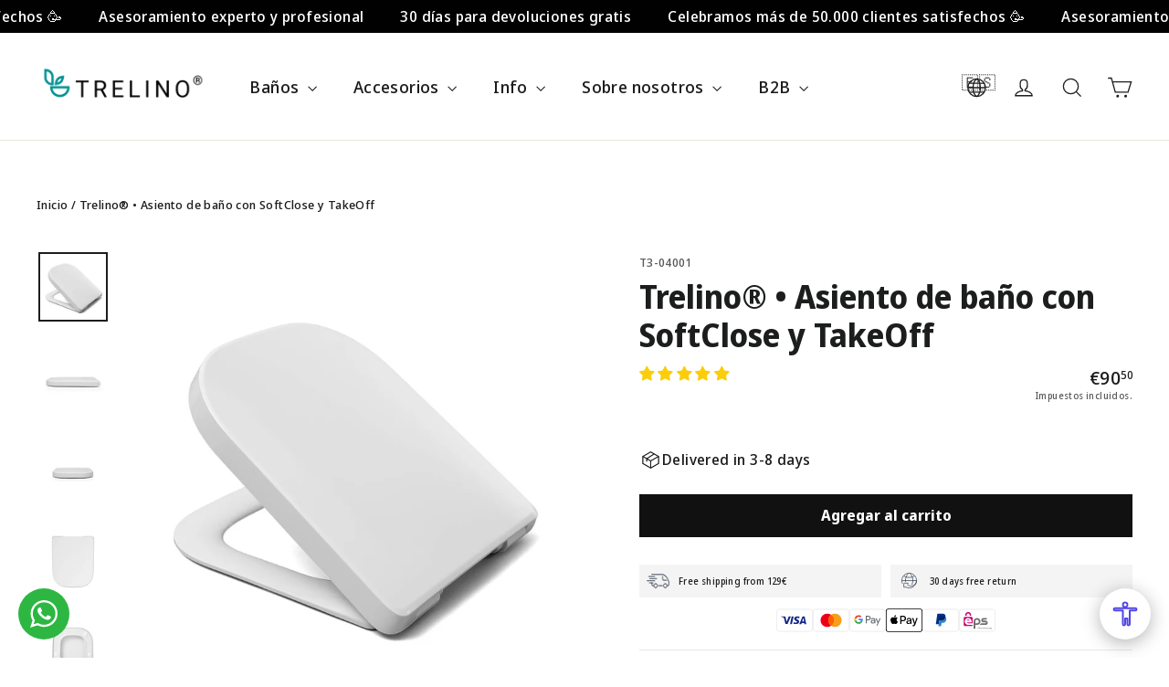

--- FILE ---
content_type: text/html; charset=utf-8
request_url: https://www.trelino.com/es-es/products/trelino%C2%AE-toilettenbrille-mit-soft-close-und-takeoff
body_size: 89574
content:
<!doctype html>
<html class="no-js" lang="es" dir="ltr">
  <head>
    <meta charset="utf-8">
    <meta http-equiv="X-UA-Compatible" content="IE=edge,chrome=1">
    <meta name="viewport" content="width=device-width,initial-scale=1">
    <meta name="theme-color" content="#111111">
    <link rel="canonical" href="https://www.trelino.com/es-es/products/trelino%c2%ae-toilettenbrille-mit-soft-close-und-takeoff">
    <link rel="preconnect" href="https://cdn.shopify.com" crossorigin>
    <link rel="preconnect" href="https://fonts.shopifycdn.com" crossorigin>
    <link rel="dns-prefetch" href="https://productreviews.shopifycdn.com">
    <link rel="dns-prefetch" href="https://ajax.googleapis.com">
    <link rel="dns-prefetch" href="https://maps.googleapis.com">
    <link rel="dns-prefetch" href="https://maps.gstatic.com"><link rel="shortcut icon" href="//www.trelino.com/cdn/shop/files/favicon_32x32.png?v=1616155452" type="image/png"><title>Trelino® • Asiento de baño con SoftClose y TakeOff
&ndash; Trelino® Composting Toilets
</title>
<meta name="description" content="Trelino® - Asiento de baño con SoftClose y TakeOff ¿Busca un asiento para el baño de separación DIY a juego con el separador Trelino®? Aquí lo encontrarás. Alta calidad con mecanismo SoftClose y función TakeOff. El asiento de baño de HARO es muy compacto y a la vez cómodo, por lo que se adapta perfectamente a espacios "><meta property="og:site_name" content="Trelino® Composting Toilets">
  <meta property="og:url" content="https://www.trelino.com/es-es/products/trelino%c2%ae-toilettenbrille-mit-soft-close-und-takeoff">
  <meta property="og:title" content="Trelino® • Asiento de baño con SoftClose y TakeOff">
  <meta property="og:type" content="product">
  <meta property="og:description" content="Trelino® - Asiento de baño con SoftClose y TakeOff ¿Busca un asiento para el baño de separación DIY a juego con el separador Trelino®? Aquí lo encontrarás. Alta calidad con mecanismo SoftClose y función TakeOff. El asiento de baño de HARO es muy compacto y a la vez cómodo, por lo que se adapta perfectamente a espacios "><meta property="og:image" content="http://www.trelino.com/cdn/shop/products/Toilettenbrille1.jpg?v=1646636455">
    <meta property="og:image:secure_url" content="https://www.trelino.com/cdn/shop/products/Toilettenbrille1.jpg?v=1646636455">
    <meta property="og:image:width" content="1000">
    <meta property="og:image:height" content="1000"><meta name="twitter:site" content="@">
  <meta name="twitter:card" content="summary_large_image">
  <meta name="twitter:title" content="Trelino® • Asiento de baño con SoftClose y TakeOff">
  <meta name="twitter:description" content="Trelino® - Asiento de baño con SoftClose y TakeOff ¿Busca un asiento para el baño de separación DIY a juego con el separador Trelino®? Aquí lo encontrarás. Alta calidad con mecanismo SoftClose y función TakeOff. El asiento de baño de HARO es muy compacto y a la vez cómodo, por lo que se adapta perfectamente a espacios ">
<style data-shopify>@font-face {
  font-family: "Noto Sans Display";
  font-weight: 700;
  font-style: normal;
  font-display: swap;
  src: url("//www.trelino.com/cdn/fonts/noto_sans_display/notosansdisplay_n7.f0aae6d9f7415649f065ae8a22e3c6baead78f8a.woff2") format("woff2"),
       url("//www.trelino.com/cdn/fonts/noto_sans_display/notosansdisplay_n7.c7773a3fcbb5f6fb15f694a6bfaf6aadd41228f7.woff") format("woff");
}

  @font-face {
  font-family: "Noto Sans Display";
  font-weight: 500;
  font-style: normal;
  font-display: swap;
  src: url("//www.trelino.com/cdn/fonts/noto_sans_display/notosansdisplay_n5.2b7191e3abf2a50bc1156e42e4253666ac321a77.woff2") format("woff2"),
       url("//www.trelino.com/cdn/fonts/noto_sans_display/notosansdisplay_n5.8b6a2f12003a726aa6dafc770e96b9bb190dd374.woff") format("woff");
}


  @font-face {
  font-family: "Noto Sans Display";
  font-weight: 700;
  font-style: normal;
  font-display: swap;
  src: url("//www.trelino.com/cdn/fonts/noto_sans_display/notosansdisplay_n7.f0aae6d9f7415649f065ae8a22e3c6baead78f8a.woff2") format("woff2"),
       url("//www.trelino.com/cdn/fonts/noto_sans_display/notosansdisplay_n7.c7773a3fcbb5f6fb15f694a6bfaf6aadd41228f7.woff") format("woff");
}

  @font-face {
  font-family: "Noto Sans Display";
  font-weight: 500;
  font-style: italic;
  font-display: swap;
  src: url("//www.trelino.com/cdn/fonts/noto_sans_display/notosansdisplay_i5.12fc90d94ad848ec0c7312c82cefc1f64bd858f3.woff2") format("woff2"),
       url("//www.trelino.com/cdn/fonts/noto_sans_display/notosansdisplay_i5.b596ebf2cebc674eaeeff0831901973c3e653f80.woff") format("woff");
}

  @font-face {
  font-family: "Noto Sans Display";
  font-weight: 700;
  font-style: italic;
  font-display: swap;
  src: url("//www.trelino.com/cdn/fonts/noto_sans_display/notosansdisplay_i7.91a1bafe47f81a1fc3d1af9e45a3d51dd8253e62.woff2") format("woff2"),
       url("//www.trelino.com/cdn/fonts/noto_sans_display/notosansdisplay_i7.ce896cb1a63be1b7b45d359a23c86235cb39deb2.woff") format("woff");
}

</style><link href="//www.trelino.com/cdn/shop/t/43/assets/theme.css?v=158097288866680410301758724377" rel="stylesheet" type="text/css" media="all" />
    <link href="//www.trelino.com/cdn/shop/t/43/assets/custom.css?v=142300321404011292211758718428" rel="stylesheet" type="text/css" media="all" />
<style data-shopify>:root {
    --typeHeaderPrimary: "Noto Sans Display";
    --typeHeaderFallback: sans-serif;
    --typeHeaderSize: 35px;
    --typeHeaderWeight: 700;
    --typeHeaderLineHeight: 1.2;
    --typeHeaderSpacing: 0.0em;

    --typeBasePrimary:"Noto Sans Display";
    --typeBaseFallback:sans-serif;
    --typeBaseSize: 16px;
    --typeBaseWeight: 500;
    --typeBaseLineHeight: 1.6;
    --typeBaseSpacing: 0.025em;

    --iconWeight: 3px;
    --iconLinecaps: miter;

    --animateImagesStyle: zoom-fade;
    --animateImagesStyleSmall: zoom-fade-small;
    --animateSectionsBackgroundStyle: zoom-fade;
    --animateSectionsTextStyle: rise-up;
    --animateSectionsTextStyleAppendOut: rise-up-out;

    --colorAnnouncement: #000000;
    --colorAnnouncementText: #ffffff;

    --colorBody: #ffffff;
    --colorBodyAlpha05: rgba(255, 255, 255, 0.05);
    --colorBodyDim: #f2f2f2;
    --colorBodyLightDim: #fafafa;
    --colorBodyMediumDim: #f5f5f5;

    --colorBorder: #e8e8e1;

    --colorBtnPrimary: #111111;
    --colorBtnPrimaryDim: #040404;
    --colorBtnPrimaryText: #ffffff;

    --colorCartDot: #e61f00;

    --colorDrawers: #ffffff;
    --colorDrawersDim: #f2f2f2;
    --colorDrawerBorder: #e8e8e1;
    --colorDrawerText: #000000;
    --colorDrawerTextDarken: #000000;
    --colorDrawerButton: #111111;
    --colorDrawerButtonText: #ffffff;

    --colorFooter: #111111;
    --colorFooterText: #ffffff;
    --colorFooterTextAlpha01: rgba(255, 255, 255, 0.1);
    --colorFooterTextAlpha012: rgba(255, 255, 255, 0.12);
    --colorFooterTextAlpha06: rgba(255, 255, 255, 0.6);

    --colorHeroText: #ffffff;

    --colorInputBg: #ffffff;
    --colorInputBgDim: #f2f2f2;
    --colorInputBgDark: #e6e6e6;
    --colorInputText: #1c1d1d;

    --colorLink: #1c1d1d;

    --colorModalBg: rgba(0, 0, 0, 0.6);

    --colorNav: #ffffff;
    --colorNavText: #1c1d1d;

    --colorSalePrice: #e61f00;
    --colorSaleTag: #1c1d1d;
    --colorSaleTagText: #ffffff;

    --colorTextBody: #1c1d1d;
    --colorTextBodyAlpha0025: rgba(28, 29, 29, 0.03);
    --colorTextBodyAlpha005: rgba(28, 29, 29, 0.05);
    --colorTextBodyAlpha008: rgba(28, 29, 29, 0.08);
    --colorTextBodyAlpha01: rgba(28, 29, 29, 0.1);
    --colorTextBodyAlpha035: rgba(28, 29, 29, 0.35);

    --colorSmallImageBg: #ffffff;
    --colorLargeImageBg: #111111;

    --urlIcoSelect: url(//www.trelino.com/cdn/shop/t/43/assets/ico-select.svg);
    --urlIcoSelectFooter: url(//www.trelino.com/cdn/shop/t/43/assets/ico-select-footer.svg);
    --urlIcoSelectWhite: url(//www.trelino.com/cdn/shop/t/43/assets/ico-select-white.svg);

    --urlButtonArrowPng: url(//www.trelino.com/cdn/shop/t/43/assets/button-arrow.png);
    --urlButtonArrow2xPng: url(//www.trelino.com/cdn/shop/t/43/assets/button-arrow-2x.png);
    --urlButtonArrowBlackPng: url(//www.trelino.com/cdn/shop/t/43/assets/button-arrow-black.png);
    --urlButtonArrowBlack2xPng: url(//www.trelino.com/cdn/shop/t/43/assets/button-arrow-black-2x.png);

    --sizeChartMargin: 25px 0;
    --sizeChartIconMargin: 5px;

    --newsletterReminderPadding: 30px 35px;

    /*Shop Pay Installments*/
    --color-body-text: #1c1d1d;
    --color-body: #ffffff;
    --color-bg: #ffffff;
  }

  
.collection-hero__content:before,
  .hero__image-wrapper:before,
  .hero__media:before {
    background-image: linear-gradient(to bottom, rgba(0, 0, 0, 0.0) 0%, rgba(0, 0, 0, 0.0) 40%, rgba(0, 0, 0, 0.62) 100%);
  }

  .skrim__item-content .skrim__overlay:after {
    background-image: linear-gradient(to bottom, rgba(0, 0, 0, 0.0) 30%, rgba(0, 0, 0, 0.62) 100%);
  }

  .placeholder-content {
    background-image: linear-gradient(100deg, #ffffff 40%, #f7f7f7 63%, #ffffff 79%);
  }</style><script>
      document.documentElement.className = document.documentElement.className.replace('no-js', 'js');

      window.theme = window.theme || {};
      theme.routes = {
        home: "/es-es",
        cart: "/es-es/cart.js",
        cartPage: "/es-es/cart",
        cartAdd: "/es-es/cart/add.js",
        cartChange: "/es-es/cart/change.js",
        search: "/es-es/search",
        predictiveSearch: "/es-es/search/suggest"
      };
      theme.strings = {
        soldOut: "Disponible en breve",
        unavailable: "No disponible",
        inStockLabel: "En stock",
        oneStockLabel: "Queda poco stock - Hay [count] disponible",
        otherStockLabel: "Queda poco stock - Hay [count] disponibles",
        willNotShipUntil: "Será enviado después del [date]",
        willBeInStockAfter: "Estará disponible después del [date]",
        waitingForStock: "Inventario en camino",
        cartSavings: "Estás ahorrando [savings]",
        cartEmpty: "Tu carrito está vacío.",
        cartTermsConfirmation: "Debes aceptar los términos y condiciones de venta para pagar",
        searchCollections: "Colecciones:",
        searchPages: "Páginas:",
        searchArticles: "Artículos:",
        maxQuantity: "Translation missing: es.cart.general.max_quantity"
      };
      theme.settings = {
        cartType: "drawer",
        isCustomerTemplate: false,
        moneyFormat: "€{{amount_with_comma_separator}}",
        predictiveSearch: true,
        predictiveSearchType: null,
        quickView: false,
        themeName: 'Motion',
        themeVersion: "10.6.1"
      };
    </script>

    
    <meta name="google-site-verification" content="VxB0hXMXc3vP27FEezY-PGmtfSxHqoCQmB8J76QoKAA">
    <meta name="facebook-domain-verification" content="2sb862byr9zymx4yqulir5cqh7y42d">
    

    <!-- Google Tag Manager -->
    <script>
      (function(w,d,s,l,i){w[l]=w[l]||[];w[l].push({'gtm.start':
      new Date().getTime(),event:'gtm.js'});var f=d.getElementsByTagName(s)[0],
      j=d.createElement(s),dl=l!='dataLayer'?'&l='+l:'';j.async=true;j.src=
      'https://www.googletagmanager.com/gtm.js?id='+i+dl;f.parentNode.insertBefore(j,f);
      })(window,document,'script','dataLayer','GTM-WJVXDPF');
    </script>
    <!-- End Google Tag Manager -->

    <script>window.performance && window.performance.mark && window.performance.mark('shopify.content_for_header.start');</script><meta name="google-site-verification" content="lQtOIHOb1onOAQGhfIkQjKNqnaPxHYfCk9FBf4oKplk">
<meta id="shopify-digital-wallet" name="shopify-digital-wallet" content="/52136804501/digital_wallets/dialog">
<meta name="shopify-checkout-api-token" content="7e8a9ceff2405b6e498d9b893aaac390">
<meta id="in-context-paypal-metadata" data-shop-id="52136804501" data-venmo-supported="false" data-environment="production" data-locale="es_ES" data-paypal-v4="true" data-currency="EUR">
<link rel="alternate" hreflang="x-default" href="https://www.trelino.com/products/trelino%C2%AE-toilettenbrille-mit-soft-close-und-takeoff">
<link rel="alternate" hreflang="fr-FR" href="https://www.trelino.com/fr-fr/products/trelino%C2%AE-toilettenbrille-mit-soft-close-und-takeoff">
<link rel="alternate" hreflang="it-FR" href="https://www.trelino.com/it-fr/products/trelino%C2%AE-toilettenbrille-mit-soft-close-und-takeoff">
<link rel="alternate" hreflang="es-FR" href="https://www.trelino.com/es-fr/products/trelino%C2%AE-toilettenbrille-mit-soft-close-und-takeoff">
<link rel="alternate" hreflang="en-FR" href="https://www.trelino.com/en-fr/products/trelino%C2%AE-toilettenbrille-mit-soft-close-und-takeoff">
<link rel="alternate" hreflang="de-FR" href="https://www.trelino.com/de-fr/products/trelino%C2%AE-toilettenbrille-mit-soft-close-und-takeoff">
<link rel="alternate" hreflang="de-CH" href="https://www.trelino.com/de-ch/products/trelino%C2%AE-toilettenbrille-mit-soft-close-und-takeoff">
<link rel="alternate" hreflang="it-CH" href="https://www.trelino.com/it-ch/products/trelino%C2%AE-toilettenbrille-mit-soft-close-und-takeoff">
<link rel="alternate" hreflang="es-CH" href="https://www.trelino.com/es-ch/products/trelino%C2%AE-toilettenbrille-mit-soft-close-und-takeoff">
<link rel="alternate" hreflang="en-CH" href="https://www.trelino.com/en-ch/products/trelino%C2%AE-toilettenbrille-mit-soft-close-und-takeoff">
<link rel="alternate" hreflang="fr-CH" href="https://www.trelino.com/fr-ch/products/trelino%C2%AE-toilettenbrille-mit-soft-close-und-takeoff">
<link rel="alternate" hreflang="fr-BE" href="https://www.trelino.com/fr-be/products/trelino%C2%AE-toilettenbrille-mit-soft-close-und-takeoff">
<link rel="alternate" hreflang="es-BE" href="https://www.trelino.com/es-be/products/trelino%C2%AE-toilettenbrille-mit-soft-close-und-takeoff">
<link rel="alternate" hreflang="en-BE" href="https://www.trelino.com/en-be/products/trelino%C2%AE-toilettenbrille-mit-soft-close-und-takeoff">
<link rel="alternate" hreflang="de-BE" href="https://www.trelino.com/de-be/products/trelino%C2%AE-toilettenbrille-mit-soft-close-und-takeoff">
<link rel="alternate" hreflang="en-NL" href="https://www.trelino.com/en-nl/products/trelino%C2%AE-toilettenbrille-mit-soft-close-und-takeoff">
<link rel="alternate" hreflang="es-NL" href="https://www.trelino.com/es-nl/products/trelino%C2%AE-toilettenbrille-mit-soft-close-und-takeoff">
<link rel="alternate" hreflang="fr-NL" href="https://www.trelino.com/fr-nl/products/trelino%C2%AE-toilettenbrille-mit-soft-close-und-takeoff">
<link rel="alternate" hreflang="de-NL" href="https://www.trelino.com/de-nl/products/trelino%C2%AE-toilettenbrille-mit-soft-close-und-takeoff">
<link rel="alternate" hreflang="fr-LU" href="https://www.trelino.com/fr-lu/products/trelino%C2%AE-toilettenbrille-mit-soft-close-und-takeoff">
<link rel="alternate" hreflang="it-LU" href="https://www.trelino.com/it-lu/products/trelino%C2%AE-toilettenbrille-mit-soft-close-und-takeoff">
<link rel="alternate" hreflang="es-LU" href="https://www.trelino.com/es-lu/products/trelino%C2%AE-toilettenbrille-mit-soft-close-und-takeoff">
<link rel="alternate" hreflang="en-LU" href="https://www.trelino.com/en-lu/products/trelino%C2%AE-toilettenbrille-mit-soft-close-und-takeoff">
<link rel="alternate" hreflang="de-LU" href="https://www.trelino.com/de-lu/products/trelino%C2%AE-toilettenbrille-mit-soft-close-und-takeoff">
<link rel="alternate" hreflang="de-AT" href="https://www.trelino.com/de-at/products/trelino%C2%AE-toilettenbrille-mit-soft-close-und-takeoff">
<link rel="alternate" hreflang="it-AT" href="https://www.trelino.com/it-at/products/trelino%C2%AE-toilettenbrille-mit-soft-close-und-takeoff">
<link rel="alternate" hreflang="es-AT" href="https://www.trelino.com/es-at/products/trelino%C2%AE-toilettenbrille-mit-soft-close-und-takeoff">
<link rel="alternate" hreflang="en-AT" href="https://www.trelino.com/en-at/products/trelino%C2%AE-toilettenbrille-mit-soft-close-und-takeoff">
<link rel="alternate" hreflang="fr-AT" href="https://www.trelino.com/fr-at/products/trelino%C2%AE-toilettenbrille-mit-soft-close-und-takeoff">
<link rel="alternate" hreflang="en-SE" href="https://www.trelino.com/en-se/products/trelino%C2%AE-toilettenbrille-mit-soft-close-und-takeoff">
<link rel="alternate" hreflang="fr-SE" href="https://www.trelino.com/fr-se/products/trelino%C2%AE-toilettenbrille-mit-soft-close-und-takeoff">
<link rel="alternate" hreflang="en-DK" href="https://www.trelino.com/en-dk/products/trelino%C2%AE-toilettenbrille-mit-soft-close-und-takeoff">
<link rel="alternate" hreflang="es-DK" href="https://www.trelino.com/es-dk/products/trelino%C2%AE-toilettenbrille-mit-soft-close-und-takeoff">
<link rel="alternate" hreflang="fr-DK" href="https://www.trelino.com/fr-dk/products/trelino%C2%AE-toilettenbrille-mit-soft-close-und-takeoff">
<link rel="alternate" hreflang="de-DK" href="https://www.trelino.com/de-dk/products/trelino%C2%AE-toilettenbrille-mit-soft-close-und-takeoff">
<link rel="alternate" hreflang="es-ES" href="https://www.trelino.com/es-es/products/trelino%C2%AE-toilettenbrille-mit-soft-close-und-takeoff">
<link rel="alternate" hreflang="it-ES" href="https://www.trelino.com/it-es/products/trelino%C2%AE-toilettenbrille-mit-soft-close-und-takeoff">
<link rel="alternate" hreflang="en-ES" href="https://www.trelino.com/en-es/products/trelino%C2%AE-toilettenbrille-mit-soft-close-und-takeoff">
<link rel="alternate" hreflang="fr-ES" href="https://www.trelino.com/fr-es/products/trelino%C2%AE-toilettenbrille-mit-soft-close-und-takeoff">
<link rel="alternate" hreflang="de-ES" href="https://www.trelino.com/de-es/products/trelino%C2%AE-toilettenbrille-mit-soft-close-und-takeoff">
<link rel="alternate" hreflang="en-IT" href="https://www.trelino.com/en-it/products/trelino%C2%AE-toilettenbrille-mit-soft-close-und-takeoff">
<link rel="alternate" hreflang="it-IT" href="https://www.trelino.com/it-it/products/trelino%C2%AE-toilettenbrille-mit-soft-close-und-takeoff">
<link rel="alternate" hreflang="de-IT" href="https://www.trelino.com/de-it/products/trelino%C2%AE-toilettenbrille-mit-soft-close-und-takeoff">
<link rel="alternate" hreflang="en-PT" href="https://www.trelino.com/en-pt/products/trelino%C2%AE-toilettenbrille-mit-soft-close-und-takeoff">
<link rel="alternate" hreflang="es-PT" href="https://www.trelino.com/es-pt/products/trelino%C2%AE-toilettenbrille-mit-soft-close-und-takeoff">
<link rel="alternate" hreflang="fr-PT" href="https://www.trelino.com/fr-pt/products/trelino%C2%AE-toilettenbrille-mit-soft-close-und-takeoff">
<link rel="alternate" hreflang="de-PT" href="https://www.trelino.com/de-pt/products/trelino%C2%AE-toilettenbrille-mit-soft-close-und-takeoff">
<link rel="alternate" hreflang="en-GR" href="https://www.trelino.com/en-gr/products/trelino%C2%AE-toilettenbrille-mit-soft-close-und-takeoff">
<link rel="alternate" hreflang="es-GR" href="https://www.trelino.com/es-gr/products/trelino%C2%AE-toilettenbrille-mit-soft-close-und-takeoff">
<link rel="alternate" hreflang="fr-GR" href="https://www.trelino.com/fr-gr/products/trelino%C2%AE-toilettenbrille-mit-soft-close-und-takeoff">
<link rel="alternate" hreflang="de-GR" href="https://www.trelino.com/de-gr/products/trelino%C2%AE-toilettenbrille-mit-soft-close-und-takeoff">
<link rel="alternate" hreflang="en-AU" href="https://www.trelino.com/en-au/products/trelino%C2%AE-toilettenbrille-mit-soft-close-und-takeoff">
<link rel="alternate" hreflang="it-AU" href="https://www.trelino.com/it-au/products/trelino%C2%AE-toilettenbrille-mit-soft-close-und-takeoff">
<link rel="alternate" hreflang="es-AU" href="https://www.trelino.com/es-au/products/trelino%C2%AE-toilettenbrille-mit-soft-close-und-takeoff">
<link rel="alternate" hreflang="de-AU" href="https://www.trelino.com/de-au/products/trelino%C2%AE-toilettenbrille-mit-soft-close-und-takeoff">
<link rel="alternate" hreflang="fr-AU" href="https://www.trelino.com/fr-au/products/trelino%C2%AE-toilettenbrille-mit-soft-close-und-takeoff">
<link rel="alternate" hreflang="en-NO" href="https://www.trelino.com/en-no/products/trelino%C2%AE-toilettenbrille-mit-soft-close-und-takeoff">
<link rel="alternate" hreflang="en-DE" href="https://www.trelino.com/products/trelino%C2%AE-toilettenbrille-mit-soft-close-und-takeoff">
<link rel="alternate" hreflang="it-DE" href="https://www.trelino.com/it/products/trelino%C2%AE-toilettenbrille-mit-soft-close-und-takeoff">
<link rel="alternate" hreflang="es-DE" href="https://www.trelino.com/es/products/trelino%C2%AE-toilettenbrille-mit-soft-close-und-takeoff">
<link rel="alternate" hreflang="fr-DE" href="https://www.trelino.com/fr/products/trelino%C2%AE-toilettenbrille-mit-soft-close-und-takeoff">
<link rel="alternate" hreflang="de-DE" href="https://www.trelino.com/de/products/trelino%C2%AE-toilettenbrille-mit-soft-close-und-takeoff">
<link rel="alternate" type="application/json+oembed" href="https://www.trelino.com/es-es/products/trelino%c2%ae-toilettenbrille-mit-soft-close-und-takeoff.oembed">
<script async="async" src="/checkouts/internal/preloads.js?locale=es-ES"></script>
<link rel="preconnect" href="https://shop.app" crossorigin="anonymous">
<script async="async" src="https://shop.app/checkouts/internal/preloads.js?locale=es-ES&shop_id=52136804501" crossorigin="anonymous"></script>
<script id="apple-pay-shop-capabilities" type="application/json">{"shopId":52136804501,"countryCode":"DE","currencyCode":"EUR","merchantCapabilities":["supports3DS"],"merchantId":"gid:\/\/shopify\/Shop\/52136804501","merchantName":"Trelino® Composting Toilets","requiredBillingContactFields":["postalAddress","email"],"requiredShippingContactFields":["postalAddress","email"],"shippingType":"shipping","supportedNetworks":["visa","maestro","masterCard","amex"],"total":{"type":"pending","label":"Trelino® Composting Toilets","amount":"1.00"},"shopifyPaymentsEnabled":true,"supportsSubscriptions":true}</script>
<script id="shopify-features" type="application/json">{"accessToken":"7e8a9ceff2405b6e498d9b893aaac390","betas":["rich-media-storefront-analytics"],"domain":"www.trelino.com","predictiveSearch":true,"shopId":52136804501,"locale":"es"}</script>
<script>var Shopify = Shopify || {};
Shopify.shop = "mytrelino.myshopify.com";
Shopify.locale = "es";
Shopify.currency = {"active":"EUR","rate":"1.0"};
Shopify.country = "ES";
Shopify.theme = {"name":"mytrelino\/main-update-2","id":178397675906,"schema_name":"Motion","schema_version":"10.6.1","theme_store_id":null,"role":"main"};
Shopify.theme.handle = "null";
Shopify.theme.style = {"id":null,"handle":null};
Shopify.cdnHost = "www.trelino.com/cdn";
Shopify.routes = Shopify.routes || {};
Shopify.routes.root = "/es-es/";</script>
<script type="module">!function(o){(o.Shopify=o.Shopify||{}).modules=!0}(window);</script>
<script>!function(o){function n(){var o=[];function n(){o.push(Array.prototype.slice.apply(arguments))}return n.q=o,n}var t=o.Shopify=o.Shopify||{};t.loadFeatures=n(),t.autoloadFeatures=n()}(window);</script>
<script>
  window.ShopifyPay = window.ShopifyPay || {};
  window.ShopifyPay.apiHost = "shop.app\/pay";
  window.ShopifyPay.redirectState = null;
</script>
<script id="shop-js-analytics" type="application/json">{"pageType":"product"}</script>
<script defer="defer" async type="module" src="//www.trelino.com/cdn/shopifycloud/shop-js/modules/v2/client.init-shop-cart-sync_DsYPGvvX.es.esm.js"></script>
<script defer="defer" async type="module" src="//www.trelino.com/cdn/shopifycloud/shop-js/modules/v2/chunk.common_C1YIMwSk.esm.js"></script>
<script type="module">
  await import("//www.trelino.com/cdn/shopifycloud/shop-js/modules/v2/client.init-shop-cart-sync_DsYPGvvX.es.esm.js");
await import("//www.trelino.com/cdn/shopifycloud/shop-js/modules/v2/chunk.common_C1YIMwSk.esm.js");

  window.Shopify.SignInWithShop?.initShopCartSync?.({"fedCMEnabled":true,"windoidEnabled":true});

</script>
<script>
  window.Shopify = window.Shopify || {};
  if (!window.Shopify.featureAssets) window.Shopify.featureAssets = {};
  window.Shopify.featureAssets['shop-js'] = {"shop-cart-sync":["modules/v2/client.shop-cart-sync_DFz7QcsS.es.esm.js","modules/v2/chunk.common_C1YIMwSk.esm.js"],"init-fed-cm":["modules/v2/client.init-fed-cm_DVVApe3i.es.esm.js","modules/v2/chunk.common_C1YIMwSk.esm.js"],"init-windoid":["modules/v2/client.init-windoid_E0fYM2M_.es.esm.js","modules/v2/chunk.common_C1YIMwSk.esm.js"],"init-shop-email-lookup-coordinator":["modules/v2/client.init-shop-email-lookup-coordinator_CQ7eER4Z.es.esm.js","modules/v2/chunk.common_C1YIMwSk.esm.js"],"shop-toast-manager":["modules/v2/client.shop-toast-manager_BFFfsO0Y.es.esm.js","modules/v2/chunk.common_C1YIMwSk.esm.js"],"shop-button":["modules/v2/client.shop-button_D0b78GaX.es.esm.js","modules/v2/chunk.common_C1YIMwSk.esm.js"],"shop-login-button":["modules/v2/client.shop-login-button_Xgi49X0Y.es.esm.js","modules/v2/chunk.common_C1YIMwSk.esm.js","modules/v2/chunk.modal_BSRjfYCu.esm.js"],"shop-cash-offers":["modules/v2/client.shop-cash-offers_BWTmIYhM.es.esm.js","modules/v2/chunk.common_C1YIMwSk.esm.js","modules/v2/chunk.modal_BSRjfYCu.esm.js"],"avatar":["modules/v2/client.avatar_BTnouDA3.es.esm.js"],"init-shop-cart-sync":["modules/v2/client.init-shop-cart-sync_DsYPGvvX.es.esm.js","modules/v2/chunk.common_C1YIMwSk.esm.js"],"init-shop-for-new-customer-accounts":["modules/v2/client.init-shop-for-new-customer-accounts_CpPZaROv.es.esm.js","modules/v2/client.shop-login-button_Xgi49X0Y.es.esm.js","modules/v2/chunk.common_C1YIMwSk.esm.js","modules/v2/chunk.modal_BSRjfYCu.esm.js"],"pay-button":["modules/v2/client.pay-button_CzDvNU4_.es.esm.js","modules/v2/chunk.common_C1YIMwSk.esm.js"],"init-customer-accounts-sign-up":["modules/v2/client.init-customer-accounts-sign-up_Do2DqAKR.es.esm.js","modules/v2/client.shop-login-button_Xgi49X0Y.es.esm.js","modules/v2/chunk.common_C1YIMwSk.esm.js","modules/v2/chunk.modal_BSRjfYCu.esm.js"],"checkout-modal":["modules/v2/client.checkout-modal_B9VSy22f.es.esm.js","modules/v2/chunk.common_C1YIMwSk.esm.js","modules/v2/chunk.modal_BSRjfYCu.esm.js"],"init-customer-accounts":["modules/v2/client.init-customer-accounts_DIuL46cF.es.esm.js","modules/v2/client.shop-login-button_Xgi49X0Y.es.esm.js","modules/v2/chunk.common_C1YIMwSk.esm.js","modules/v2/chunk.modal_BSRjfYCu.esm.js"],"lead-capture":["modules/v2/client.lead-capture_Bybr0K8Z.es.esm.js","modules/v2/chunk.common_C1YIMwSk.esm.js","modules/v2/chunk.modal_BSRjfYCu.esm.js"],"shop-follow-button":["modules/v2/client.shop-follow-button_CBHkzlM6.es.esm.js","modules/v2/chunk.common_C1YIMwSk.esm.js","modules/v2/chunk.modal_BSRjfYCu.esm.js"],"shop-login":["modules/v2/client.shop-login_BCaS_WBW.es.esm.js","modules/v2/chunk.common_C1YIMwSk.esm.js","modules/v2/chunk.modal_BSRjfYCu.esm.js"],"payment-terms":["modules/v2/client.payment-terms_D3Zp2kyA.es.esm.js","modules/v2/chunk.common_C1YIMwSk.esm.js","modules/v2/chunk.modal_BSRjfYCu.esm.js"]};
</script>
<script>(function() {
  var isLoaded = false;
  function asyncLoad() {
    if (isLoaded) return;
    isLoaded = true;
    var urls = ["https:\/\/sbzstag.cirkleinc.com\/?shop=mytrelino.myshopify.com","https:\/\/dr4qe3ddw9y32.cloudfront.net\/awin-shopify-integration-code.js?aid=27475\u0026v=shopifyApp_5.1.5\u0026ts=1744089740756\u0026shop=mytrelino.myshopify.com"];
    for (var i = 0; i < urls.length; i++) {
      var s = document.createElement('script');
      s.type = 'text/javascript';
      s.async = true;
      s.src = urls[i];
      var x = document.getElementsByTagName('script')[0];
      x.parentNode.insertBefore(s, x);
    }
  };
  if(window.attachEvent) {
    window.attachEvent('onload', asyncLoad);
  } else {
    window.addEventListener('load', asyncLoad, false);
  }
})();</script>
<script id="__st">var __st={"a":52136804501,"offset":3600,"reqid":"aec89363-52d0-4021-852e-5b787b68547c-1763072841","pageurl":"www.trelino.com\/es-es\/products\/trelino%C2%AE-toilettenbrille-mit-soft-close-und-takeoff","u":"c5b576bb4b7d","p":"product","rtyp":"product","rid":7589857231089};</script>
<script>window.ShopifyPaypalV4VisibilityTracking = true;</script>
<script id="captcha-bootstrap">!function(){'use strict';const t='contact',e='account',n='new_comment',o=[[t,t],['blogs',n],['comments',n],[t,'customer']],c=[[e,'customer_login'],[e,'guest_login'],[e,'recover_customer_password'],[e,'create_customer']],r=t=>t.map((([t,e])=>`form[action*='/${t}']:not([data-nocaptcha='true']) input[name='form_type'][value='${e}']`)).join(','),a=t=>()=>t?[...document.querySelectorAll(t)].map((t=>t.form)):[];function s(){const t=[...o],e=r(t);return a(e)}const i='password',u='form_key',d=['recaptcha-v3-token','g-recaptcha-response','h-captcha-response',i],f=()=>{try{return window.sessionStorage}catch{return}},m='__shopify_v',_=t=>t.elements[u];function p(t,e,n=!1){try{const o=window.sessionStorage,c=JSON.parse(o.getItem(e)),{data:r}=function(t){const{data:e,action:n}=t;return t[m]||n?{data:e,action:n}:{data:t,action:n}}(c);for(const[e,n]of Object.entries(r))t.elements[e]&&(t.elements[e].value=n);n&&o.removeItem(e)}catch(o){console.error('form repopulation failed',{error:o})}}const l='form_type',E='cptcha';function T(t){t.dataset[E]=!0}const w=window,h=w.document,L='Shopify',v='ce_forms',y='captcha';let A=!1;((t,e)=>{const n=(g='f06e6c50-85a8-45c8-87d0-21a2b65856fe',I='https://cdn.shopify.com/shopifycloud/storefront-forms-hcaptcha/ce_storefront_forms_captcha_hcaptcha.v1.5.2.iife.js',D={infoText:'Protegido por hCaptcha',privacyText:'Privacidad',termsText:'Términos'},(t,e,n)=>{const o=w[L][v],c=o.bindForm;if(c)return c(t,g,e,D).then(n);var r;o.q.push([[t,g,e,D],n]),r=I,A||(h.body.append(Object.assign(h.createElement('script'),{id:'captcha-provider',async:!0,src:r})),A=!0)});var g,I,D;w[L]=w[L]||{},w[L][v]=w[L][v]||{},w[L][v].q=[],w[L][y]=w[L][y]||{},w[L][y].protect=function(t,e){n(t,void 0,e),T(t)},Object.freeze(w[L][y]),function(t,e,n,w,h,L){const[v,y,A,g]=function(t,e,n){const i=e?o:[],u=t?c:[],d=[...i,...u],f=r(d),m=r(i),_=r(d.filter((([t,e])=>n.includes(e))));return[a(f),a(m),a(_),s()]}(w,h,L),I=t=>{const e=t.target;return e instanceof HTMLFormElement?e:e&&e.form},D=t=>v().includes(t);t.addEventListener('submit',(t=>{const e=I(t);if(!e)return;const n=D(e)&&!e.dataset.hcaptchaBound&&!e.dataset.recaptchaBound,o=_(e),c=g().includes(e)&&(!o||!o.value);(n||c)&&t.preventDefault(),c&&!n&&(function(t){try{if(!f())return;!function(t){const e=f();if(!e)return;const n=_(t);if(!n)return;const o=n.value;o&&e.removeItem(o)}(t);const e=Array.from(Array(32),(()=>Math.random().toString(36)[2])).join('');!function(t,e){_(t)||t.append(Object.assign(document.createElement('input'),{type:'hidden',name:u})),t.elements[u].value=e}(t,e),function(t,e){const n=f();if(!n)return;const o=[...t.querySelectorAll(`input[type='${i}']`)].map((({name:t})=>t)),c=[...d,...o],r={};for(const[a,s]of new FormData(t).entries())c.includes(a)||(r[a]=s);n.setItem(e,JSON.stringify({[m]:1,action:t.action,data:r}))}(t,e)}catch(e){console.error('failed to persist form',e)}}(e),e.submit())}));const S=(t,e)=>{t&&!t.dataset[E]&&(n(t,e.some((e=>e===t))),T(t))};for(const o of['focusin','change'])t.addEventListener(o,(t=>{const e=I(t);D(e)&&S(e,y())}));const B=e.get('form_key'),M=e.get(l),P=B&&M;t.addEventListener('DOMContentLoaded',(()=>{const t=y();if(P)for(const e of t)e.elements[l].value===M&&p(e,B);[...new Set([...A(),...v().filter((t=>'true'===t.dataset.shopifyCaptcha))])].forEach((e=>S(e,t)))}))}(h,new URLSearchParams(w.location.search),n,t,e,['guest_login'])})(!0,!0)}();</script>
<script integrity="sha256-52AcMU7V7pcBOXWImdc/TAGTFKeNjmkeM1Pvks/DTgc=" data-source-attribution="shopify.loadfeatures" defer="defer" src="//www.trelino.com/cdn/shopifycloud/storefront/assets/storefront/load_feature-81c60534.js" crossorigin="anonymous"></script>
<script crossorigin="anonymous" defer="defer" src="//www.trelino.com/cdn/shopifycloud/storefront/assets/shopify_pay/storefront-65b4c6d7.js?v=20250812"></script>
<script data-source-attribution="shopify.dynamic_checkout.dynamic.init">var Shopify=Shopify||{};Shopify.PaymentButton=Shopify.PaymentButton||{isStorefrontPortableWallets:!0,init:function(){window.Shopify.PaymentButton.init=function(){};var t=document.createElement("script");t.src="https://www.trelino.com/cdn/shopifycloud/portable-wallets/latest/portable-wallets.es.js",t.type="module",document.head.appendChild(t)}};
</script>
<script data-source-attribution="shopify.dynamic_checkout.buyer_consent">
  function portableWalletsHideBuyerConsent(e){var t=document.getElementById("shopify-buyer-consent"),n=document.getElementById("shopify-subscription-policy-button");t&&n&&(t.classList.add("hidden"),t.setAttribute("aria-hidden","true"),n.removeEventListener("click",e))}function portableWalletsShowBuyerConsent(e){var t=document.getElementById("shopify-buyer-consent"),n=document.getElementById("shopify-subscription-policy-button");t&&n&&(t.classList.remove("hidden"),t.removeAttribute("aria-hidden"),n.addEventListener("click",e))}window.Shopify?.PaymentButton&&(window.Shopify.PaymentButton.hideBuyerConsent=portableWalletsHideBuyerConsent,window.Shopify.PaymentButton.showBuyerConsent=portableWalletsShowBuyerConsent);
</script>
<script data-source-attribution="shopify.dynamic_checkout.cart.bootstrap">document.addEventListener("DOMContentLoaded",(function(){function t(){return document.querySelector("shopify-accelerated-checkout-cart, shopify-accelerated-checkout")}if(t())Shopify.PaymentButton.init();else{new MutationObserver((function(e,n){t()&&(Shopify.PaymentButton.init(),n.disconnect())})).observe(document.body,{childList:!0,subtree:!0})}}));
</script>
<link id="shopify-accelerated-checkout-styles" rel="stylesheet" media="screen" href="https://www.trelino.com/cdn/shopifycloud/portable-wallets/latest/accelerated-checkout-backwards-compat.css" crossorigin="anonymous">
<style id="shopify-accelerated-checkout-cart">
        #shopify-buyer-consent {
  margin-top: 1em;
  display: inline-block;
  width: 100%;
}

#shopify-buyer-consent.hidden {
  display: none;
}

#shopify-subscription-policy-button {
  background: none;
  border: none;
  padding: 0;
  text-decoration: underline;
  font-size: inherit;
  cursor: pointer;
}

#shopify-subscription-policy-button::before {
  box-shadow: none;
}

      </style>

<script>window.performance && window.performance.mark && window.performance.mark('shopify.content_for_header.end');</script>

    <script src="//www.trelino.com/cdn/shop/t/43/assets/vendor-scripts-v14.js" defer="defer"></script><link rel="stylesheet" href="//www.trelino.com/cdn/shop/t/43/assets/country-flags.css"><script src="//www.trelino.com/cdn/shop/t/43/assets/theme.js?v=37956269302651948531750765328" defer="defer"></script>
    <script src="//www.trelino.com/cdn/shop/t/43/assets/custom.js?v=118085603506288797521748280050" defer="defer"></script>

    <!-- TrustBox script -->
    <script type="text/javascript" src="//widget.trustpilot.com/bootstrap/v5/tp.widget.bootstrap.min.js" async></script>
    <!-- End TrustBox script -->
  <!-- BEGIN app block: shopify://apps/geo-pro-geolocation/blocks/geopro/16fc5313-7aee-4e90-ac95-f50fc7c8b657 --><!-- This snippet is used to load Geo:Pro data on the storefront -->
<meta class='geo-ip' content='[base64]'>
<!-- This snippet initializes the plugin -->
<script async>
  try {
    const loadGeoPro=()=>{let e=e=>{if(!e||e.isCrawler||"success"!==e.message){window.geopro_cancel="1";return}let o=e.isAdmin?"el-geoip-location-admin":"el-geoip-location",s=Date.now()+864e5;localStorage.setItem(o,JSON.stringify({value:e.data,expires:s})),e.isAdmin&&localStorage.setItem("el-geoip-admin",JSON.stringify({value:"1",expires:s}))},o=new XMLHttpRequest;o.open("GET","https://geo.geoproapp.com?x-api-key=91e359ab7-2b63-539e-1de2-c4bf731367a7",!0),o.responseType="json",o.onload=()=>e(200===o.status?o.response:null),o.send()},load=!["el-geoip-location-admin","el-geoip-location"].some(e=>{try{let o=JSON.parse(localStorage.getItem(e));return o&&o.expires>Date.now()}catch(s){return!1}});load&&loadGeoPro();
  } catch(e) {
    console.warn('Geo:Pro error', e);
    window.geopro_cancel = '1';
  }
</script>
<script src="https://cdn.shopify.com/extensions/019a7d1d-7687-7363-b86b-c0a120ed237c/easylocation-193/assets/easylocation-storefront.min.js" type="text/javascript" async></script>


<!-- END app block --><!-- BEGIN app block: shopify://apps/pandectes-gdpr/blocks/banner/58c0baa2-6cc1-480c-9ea6-38d6d559556a -->
  
  <script>
    
      window.PandectesSettings = {"store":{"id":52136804501,"plan":"premium","theme":"? LIVE THEME ","primaryLocale":"en","adminMode":false,"headless":false,"storefrontRootDomain":"","checkoutRootDomain":"","storefrontAccessToken":""},"tsPublished":1743388130,"declaration":{"showPurpose":false,"showProvider":false,"declIntroText":"We use cookies to optimize website functionality, analyze the performance, and provide personalized experience to you. Some cookies are essential to make the website operate and function correctly. Those cookies cannot be disabled. In this window you can manage your preference of cookies.","showDateGenerated":true},"language":{"unpublished":[],"languageMode":"Multilingual","fallbackLanguage":"en","languageDetection":"locale","languagesSupported":["fr","de","es","it"]},"texts":{"managed":{"headerText":{"de":"Diese Website verwendet Cookies","en":"This website uses cookies.","es":"Respetamos tu privacidad","fr":"Nous respectons votre vie privée","it":"Rispettiamo la tua privacy"},"consentText":{"de":"Wir verwenden Cookies, um Inhalte und Anzeigen zu personalisieren, Funktionen für soziale Medien anbieten zu können und die Zugriffe auf unsere Website zu analysieren. Mit Deiner Entscheidung, diese abzulehnen, respektieren wir Deine Privatsphäre und werden keine Cookies setzen, die nicht notwendig sind.","en":"Many cookies are necessary to operate the website and its functions, others are for statistical or marketing purposes. With the decision \"Only accept essential cookies\" we will respect your privacy and will not set cookies that aren't necessary for the operation of the site.","es":"Este sitio web utiliza cookies para garantizar que obtenga la mejor experiencia.","fr":"Ce site utilise des cookies pour vous garantir la meilleure expérience.","it":"Questo sito web utilizza i cookie per assicurarti la migliore esperienza."},"linkText":{"de":"Mehr erfahren","en":"Learn more","es":"Aprende más","fr":"Apprendre encore plus","it":"Scopri di più"},"imprintText":{"de":"Impressum","en":"Imprint","es":"Imprimir","fr":"Imprimer","it":"Impronta"},"allowButtonText":{"de":"Annehmen","en":"Accept","es":"Aceptar","fr":"J'accepte","it":"Accettare"},"denyButtonText":{"de":"Nur essenzielle Cookies akzeptieren","en":"Only accept essential cookies","es":"Disminución","fr":"Déclin","it":"Declino"},"dismissButtonText":{"de":"Okay","en":"Ok","es":"OK","fr":"D'accord","it":"Ok"},"leaveSiteButtonText":{"de":"Diese Seite verlassen","en":"Leave this site","es":"Salir de este sitio","fr":"Quitter ce site","it":"Lascia questo sito"},"preferencesButtonText":{"de":"Einstellungen","en":"Preferences","es":"Preferencias","fr":"Préférences","it":"Preferenze"},"cookiePolicyText":{"de":"Cookie-Richtlinie","en":"Cookie policy","es":"Política de cookies","fr":"Politique de cookies","it":"Gestione dei Cookie"},"preferencesPopupTitleText":{"de":"Einwilligungseinstellungen verwalten","en":"Manage consent preferences","es":"Gestionar las preferencias de consentimiento","fr":"Gérer les préférences de consentement","it":"Gestire le preferenze di consenso"},"preferencesPopupIntroText":{"de":"Wir verwenden Cookies, um die Funktionalität der Website zu optimieren, die Leistung zu analysieren und Ihnen ein personalisiertes Erlebnis zu bieten. Einige Cookies sind für den ordnungsgemäßen Betrieb der Website unerlässlich. Diese Cookies können nicht deaktiviert werden. In diesem Fenster können Sie Ihre Präferenzen für Cookies verwalten.","en":"We use cookies to optimize website functionality, analyze the performance, and provide personalized experience to you. Some cookies are essential to make the website operate and function correctly. Those cookies cannot be disabled. In this window you can manage your preference of cookies.","es":"Usamos cookies para optimizar la funcionalidad del sitio web, analizar el rendimiento y brindarle una experiencia personalizada. Algunas cookies son esenciales para que el sitio web funcione y funcione correctamente. Esas cookies no se pueden desactivar. En esta ventana puede administrar su preferencia de cookies.","fr":"Nous utilisons des cookies pour optimiser les fonctionnalités du site Web, analyser les performances et vous offrir une expérience personnalisée. Certains cookies sont indispensables au bon fonctionnement et au bon fonctionnement du site. Ces cookies ne peuvent pas être désactivés. Dans cette fenêtre, vous pouvez gérer votre préférence de cookies.","it":"Utilizziamo i cookie per ottimizzare la funzionalità del sito Web, analizzare le prestazioni e fornire un'esperienza personalizzata all'utente. Alcuni cookie sono essenziali per il funzionamento e il corretto funzionamento del sito web. Questi cookie non possono essere disabilitati. In questa finestra puoi gestire le tue preferenze sui cookie."},"preferencesPopupSaveButtonText":{"de":"Auswahl speichern","en":"Save preferences","es":"Guardar preferencias","fr":"Enregistrer les préférences","it":"Salva preferenze"},"preferencesPopupCloseButtonText":{"de":"Schließen","en":"Close","es":"Cerrar","fr":"proche","it":"Chiudere"},"preferencesPopupAcceptAllButtonText":{"de":"Alles Akzeptieren","en":"Accept all","es":"Aceptar todo","fr":"Accepter tout","it":"Accettare tutti"},"preferencesPopupRejectAllButtonText":{"de":"Alles ablehnen","en":"Reject all","es":"Rechazar todo","fr":"Tout rejeter","it":"Rifiuta tutto"},"cookiesDetailsText":{"de":"Cookie-Details","en":"Cookies details","es":"Detalles de las cookies","fr":"Détails des cookies","it":"Dettagli sui cookie"},"preferencesPopupAlwaysAllowedText":{"de":"Immer erlaubt","en":"Always allowed","es":"Siempre permitido","fr":"Toujours activé","it":"sempre permesso"},"accessSectionParagraphText":{"de":"Sie haben das Recht, jederzeit auf Ihre Daten zuzugreifen.","en":"You have the right to request access to your data at any time.","es":"Tiene derecho a poder acceder a sus datos en cualquier momento.","fr":"Vous avez le droit de pouvoir accéder à vos données à tout moment.","it":"Hai il diritto di poter accedere ai tuoi dati in qualsiasi momento."},"accessSectionTitleText":{"de":"Datenübertragbarkeit","en":"Data portability","es":"Portabilidad de datos","fr":"Portabilité des données","it":"Portabilità dei dati"},"accessSectionAccountInfoActionText":{"de":"persönliche Daten","en":"Personal data","es":"Información personal","fr":"Données personnelles","it":"Dati personali"},"accessSectionDownloadReportActionText":{"de":"Alle Daten anfordern","en":"Request export","es":"Descargar todo","fr":"Tout télécharger","it":"Scarica tutto"},"accessSectionGDPRRequestsActionText":{"de":"Anfragen betroffener Personen","en":"Data subject requests","es":"Solicitudes de sujetos de datos","fr":"Demandes des personnes concernées","it":"Richieste dell'interessato"},"accessSectionOrdersRecordsActionText":{"de":"Aufträge","en":"Orders","es":"Pedidos","fr":"Ordres","it":"Ordini"},"rectificationSectionParagraphText":{"de":"Sie haben das Recht, die Aktualisierung Ihrer Daten zu verlangen, wann immer Sie dies für angemessen halten.","en":"You have the right to request your data to be updated whenever you think it is appropriate.","es":"Tienes derecho a solicitar la actualización de tus datos siempre que lo creas oportuno.","fr":"Vous avez le droit de demander la mise à jour de vos données chaque fois que vous le jugez approprié.","it":"Hai il diritto di richiedere l'aggiornamento dei tuoi dati ogni volta che lo ritieni opportuno."},"rectificationSectionTitleText":{"de":"Datenberichtigung","en":"Data Rectification","es":"Rectificación de datos","fr":"Rectification des données","it":"Rettifica dei dati"},"rectificationCommentPlaceholder":{"de":"Beschreiben Sie, was Sie aktualisieren möchten","en":"Describe what you want to be updated","es":"Describe lo que quieres que se actualice","fr":"Décrivez ce que vous souhaitez mettre à jour","it":"Descrivi cosa vuoi che venga aggiornato"},"rectificationCommentValidationError":{"de":"Kommentar ist erforderlich","en":"Comment is required","es":"Se requiere comentario","fr":"Un commentaire est requis","it":"Il commento è obbligatorio"},"rectificationSectionEditAccountActionText":{"de":"Aktualisierung anfordern","en":"Request an update","es":"Solicita una actualización","fr":"Demander une mise à jour","it":"Richiedi un aggiornamento"},"erasureSectionTitleText":{"de":"Recht auf Löschung","en":"Right to be forgotten","es":"Derecho al olvido","fr":"Droit à l'oubli","it":"Diritto all'oblio"},"erasureSectionParagraphText":{"de":"Sie haben das Recht, die Löschung aller Ihrer Daten zu verlangen. Danach können Sie nicht mehr auf Ihr Konto zugreifen.","en":"You have the right to ask all your data to be erased. After that, you will no longer be able to access your account.","es":"Tiene derecho a solicitar la eliminación de todos sus datos. Después de eso, ya no podrá acceder a su cuenta.","fr":"Vous avez le droit de demander que toutes vos données soient effacées. Après cela, vous ne pourrez plus accéder à votre compte.","it":"Hai il diritto di chiedere la cancellazione di tutti i tuoi dati. Dopodiché, non sarai più in grado di accedere al tuo account."},"erasureSectionRequestDeletionActionText":{"de":"Löschung personenbezogener Daten anfordern","en":"Request personal data deletion","es":"Solicitar la eliminación de datos personales","fr":"Demander la suppression des données personnelles","it":"Richiedi la cancellazione dei dati personali"},"consentDate":{"de":"Zustimmungsdatum","en":"Consent date","es":"fecha de consentimiento","fr":"Date de consentement","it":"Data del consenso"},"consentId":{"de":"Einwilligungs-ID","en":"Consent ID","es":"ID de consentimiento","fr":"ID de consentement","it":"ID di consenso"},"consentSectionChangeConsentActionText":{"de":"Einwilligungspräferenz ändern","en":"Change consent preference","es":"Cambiar la preferencia de consentimiento","fr":"Modifier la préférence de consentement","it":"Modifica la preferenza per il consenso"},"consentSectionConsentedText":{"de":"Sie haben der Cookie-Richtlinie dieser Website zugestimmt am","en":"You consented to the cookies policy of this website on","es":"Usted dio su consentimiento a la política de cookies de este sitio web en","fr":"Vous avez consenti à la politique de cookies de ce site Web sur","it":"Hai acconsentito alla politica sui cookie di questo sito web su"},"consentSectionNoConsentText":{"de":"Sie haben der Cookie-Richtlinie dieser Website nicht zugestimmt.","en":"You have not consented to the cookies policy of this website.","es":"No ha dado su consentimiento a la política de cookies de este sitio web.","fr":"Vous n'avez pas consenti à la politique de cookies de ce site Web.","it":"Non hai acconsentito alla politica sui cookie di questo sito."},"consentSectionTitleText":{"de":"Ihre Cookie-Einwilligung","en":"Your cookie consent","es":"Su consentimiento de cookies","fr":"Votre consentement aux cookies","it":"Il tuo consenso ai cookie"},"consentStatus":{"de":"Einwilligungspräferenz","en":"Consent preference","es":"Preferencia de consentimiento","fr":"Préférence de consentement","it":"Preferenza di consenso"},"confirmationFailureMessage":{"de":"Ihre Anfrage wurde nicht bestätigt. Bitte versuchen Sie es erneut und wenn das Problem weiterhin besteht, wenden Sie sich an den Ladenbesitzer, um Hilfe zu erhalten","en":"Your request was not verified. Please try again and if problem persists, contact store owner for assistance","es":"Su solicitud no fue verificada. Vuelva a intentarlo y, si el problema persiste, comuníquese con el propietario de la tienda para obtener ayuda.","fr":"Votre demande n'a pas été vérifiée. Veuillez réessayer et si le problème persiste, contactez le propriétaire du magasin pour obtenir de l'aide","it":"La tua richiesta non è stata verificata. Riprova e se il problema persiste, contatta il proprietario del negozio per assistenza"},"confirmationFailureTitle":{"de":"Ein Problem ist aufgetreten","en":"A problem occurred","es":"Ocurrió un problema","fr":"Un problème est survenu","it":"Si è verificato un problema"},"confirmationSuccessMessage":{"de":"Wir werden uns in Kürze zu Ihrem Anliegen bei Ihnen melden.","en":"We will soon get back to you as to your request.","es":"Pronto nos comunicaremos con usted en cuanto a su solicitud.","fr":"Nous reviendrons rapidement vers vous quant à votre demande.","it":"Ti risponderemo presto in merito alla tua richiesta."},"confirmationSuccessTitle":{"de":"Ihre Anfrage wurde bestätigt","en":"Your request is verified","es":"Tu solicitud está verificada","fr":"Votre demande est vérifiée","it":"La tua richiesta è verificata"},"guestsSupportEmailFailureMessage":{"de":"Ihre Anfrage wurde nicht übermittelt. Bitte versuchen Sie es erneut und wenn das Problem weiterhin besteht, wenden Sie sich an den Shop-Inhaber, um Hilfe zu erhalten.","en":"Your request was not submitted. Please try again and if problem persists, contact store owner for assistance.","es":"Su solicitud no fue enviada. Vuelva a intentarlo y, si el problema persiste, comuníquese con el propietario de la tienda para obtener ayuda.","fr":"Votre demande n'a pas été soumise. Veuillez réessayer et si le problème persiste, contactez le propriétaire du magasin pour obtenir de l'aide.","it":"La tua richiesta non è stata inviata. Riprova e se il problema persiste, contatta il proprietario del negozio per assistenza."},"guestsSupportEmailFailureTitle":{"de":"Ein Problem ist aufgetreten","en":"A problem occurred","es":"Ocurrió un problema","fr":"Un problème est survenu","it":"Si è verificato un problema"},"guestsSupportEmailPlaceholder":{"de":"E-Mail-Addresse","en":"E-mail address","es":"Dirección de correo electrónico","fr":"Adresse e-mail","it":"Indirizzo email"},"guestsSupportEmailSuccessMessage":{"de":"Wenn Sie als Kunde dieses Shops registriert sind, erhalten Sie in Kürze eine E-Mail mit Anweisungen zum weiteren Vorgehen.","en":"If you are registered as a customer of this store, you will soon receive an email with instructions on how to proceed.","es":"Si está registrado como cliente de esta tienda, pronto recibirá un correo electrónico con instrucciones sobre cómo proceder.","fr":"Si vous êtes inscrit en tant que client de ce magasin, vous recevrez bientôt un e-mail avec des instructions sur la marche à suivre.","it":"Se sei registrato come cliente di questo negozio, riceverai presto un'e-mail con le istruzioni su come procedere."},"guestsSupportEmailSuccessTitle":{"de":"Vielen Dank für die Anfrage","en":"Thank you for your request","es":"gracias por tu solicitud","fr":"Merci pour votre requête","it":"Grazie per la vostra richiesta"},"guestsSupportEmailValidationError":{"de":"Email ist ungültig","en":"Email is not valid","es":"El correo no es válido","fr":"L'email n'est pas valide","it":"L'email non è valida"},"guestsSupportInfoText":{"de":"Bitte loggen Sie sich mit Ihrem Kundenkonto ein, um fortzufahren.","en":"Please login with your customer account to further proceed.","es":"Inicie sesión con su cuenta de cliente para continuar.","fr":"Veuillez vous connecter avec votre compte client pour continuer.","it":"Effettua il login con il tuo account cliente per procedere ulteriormente."},"submitButton":{"de":"einreichen","en":"Submit","es":"Enviar","fr":"Soumettre","it":"Invia"},"submittingButton":{"de":"Senden...","en":"Submitting...","es":"Sumisión...","fr":"Soumission...","it":"Invio in corso..."},"cancelButton":{"de":"Abbrechen","en":"Cancel","es":"Cancelar","fr":"Annuler","it":"Annulla"},"declIntroText":{"de":"Wir verwenden Cookies, um die Funktionalität der Website zu optimieren, die Leistung zu analysieren und Ihnen ein personalisiertes Erlebnis zu bieten. Einige Cookies sind für den ordnungsgemäßen Betrieb der Website unerlässlich. Diese Cookies können nicht deaktiviert werden. In diesem Fenster können Sie Ihre Präferenzen für Cookies verwalten.","en":"We use cookies to optimize website functionality, analyze the performance, and provide personalized experience to you. Some cookies are essential to make the website operate and function correctly. Those cookies cannot be disabled. In this window you can manage your preference of cookies.","es":"Usamos cookies para optimizar la funcionalidad del sitio web, analizar el rendimiento y brindarle una experiencia personalizada. Algunas cookies son esenciales para que el sitio web funcione y funcione correctamente. Esas cookies no se pueden deshabilitar. En esta ventana puede gestionar su preferencia de cookies.","fr":"Nous utilisons des cookies pour optimiser les fonctionnalités du site Web, analyser les performances et vous offrir une expérience personnalisée. Certains cookies sont indispensables au bon fonctionnement et au bon fonctionnement du site Web. Ces cookies ne peuvent pas être désactivés. Dans cette fenêtre, vous pouvez gérer vos préférences en matière de cookies.","it":"Utilizziamo i cookie per ottimizzare la funzionalità del sito Web, analizzare le prestazioni e fornire un&#39;esperienza personalizzata all&#39;utente. Alcuni cookie sono essenziali per far funzionare e funzionare correttamente il sito web. Questi cookie non possono essere disabilitati. In questa finestra puoi gestire le tue preferenze sui cookie."},"declName":{"de":"Name","en":"Name","es":"Nombre","fr":"Nom","it":"Nome"},"declPurpose":{"de":"Zweck","en":"Purpose","es":"Objetivo","fr":"But","it":"Scopo"},"declType":{"de":"Typ","en":"Type","es":"Escribe","fr":"Type","it":"Tipo"},"declRetention":{"de":"Speicherdauer","en":"Retention","es":"Retencion","fr":"Rétention","it":"Ritenzione"},"declProvider":{"de":"Anbieter","en":"Provider","es":"Proveedor","fr":"Fournisseur","it":"Fornitore"},"declFirstParty":{"de":"Erstanbieter","en":"First-party","es":"Origen","fr":"Première partie","it":"Prima parte"},"declThirdParty":{"de":"Drittanbieter","en":"Third-party","es":"Tercero","fr":"Tierce partie","it":"Terzo"},"declSeconds":{"de":"Sekunden","en":"seconds","es":"segundos","fr":"secondes","it":"secondi"},"declMinutes":{"de":"Minuten","en":"minutes","es":"minutos","fr":"minutes","it":"minuti"},"declHours":{"de":"Std.","en":"hours","es":"horas","fr":"heures","it":"ore"},"declDays":{"de":"Tage","en":"days","es":"días","fr":"jours","it":"giorni"},"declMonths":{"de":"Monate","en":"months","es":"meses","fr":"mois","it":"mesi"},"declYears":{"de":"Jahre","en":"years","es":"años","fr":"années","it":"anni"},"declSession":{"de":"Sitzung","en":"Session","es":"Sesión","fr":"Session","it":"Sessione"},"declDomain":{"de":"Domain","en":"Domain","es":"Dominio","fr":"Domaine","it":"Dominio"},"declPath":{"de":"Weg","en":"Path","es":"Sendero","fr":"Chemin","it":"Il percorso"}},"categories":{"strictlyNecessaryCookiesTitleText":{"de":"Unbedingt erforderlich","en":"Strictly necessary cookies","es":"Cookies estrictamente necesarias","fr":"Cookies strictement nécessaires","it":"Cookie strettamente necessari"},"strictlyNecessaryCookiesDescriptionText":{"de":"Diese Cookies sind unerlässlich, damit Sie sich auf der Website bewegen und ihre Funktionen nutzen können, z. B. den Zugriff auf sichere Bereiche der Website. Ohne diese Cookies kann die Website nicht richtig funktionieren.","en":"These cookies are essential in order to enable you to move around the website and use its features, such as accessing secure areas of the website. The website cannot function properly without these cookies.","es":"Estas cookies son esenciales para permitirle moverse por el sitio web y utilizar sus funciones, como acceder a áreas seguras del sitio web. El sitio web no puede funcionar correctamente sin estas cookies.","fr":"Ces cookies sont essentiels pour vous permettre de vous déplacer sur le site Web et d'utiliser ses fonctionnalités, telles que l'accès aux zones sécurisées du site Web. Le site Web ne peut pas fonctionner correctement sans ces cookies.","it":"Questi cookie sono essenziali per consentirti di spostarti all'interno del sito Web e utilizzare le sue funzionalità, come l'accesso alle aree sicure del sito Web. Il sito web non può funzionare correttamente senza questi cookie."},"functionalityCookiesTitleText":{"de":"Funktionale Cookies","en":"Functional cookies","es":"Cookies funcionales","fr":"Cookies fonctionnels","it":"Cookie funzionali"},"functionalityCookiesDescriptionText":{"de":"Diese Cookies ermöglichen es der Website, verbesserte Funktionalität und Personalisierung bereitzustellen. Sie können von uns oder von Drittanbietern gesetzt werden, deren Dienste wir auf unseren Seiten hinzugefügt haben. Wenn Sie diese Cookies nicht zulassen, funktionieren einige oder alle dieser Dienste möglicherweise nicht richtig.","en":"These cookies enable the site to provide enhanced functionality and personalisation. They may be set by us or by third party providers whose services we have added to our pages. If you do not allow these cookies then some or all of these services may not function properly.","es":"Estas cookies permiten que el sitio proporcione una funcionalidad y personalización mejoradas. Pueden ser establecidos por nosotros o por proveedores externos cuyos servicios hemos agregado a nuestras páginas. Si no permite estas cookies, es posible que algunos o todos estos servicios no funcionen correctamente.","fr":"Ces cookies permettent au site de fournir des fonctionnalités et une personnalisation améliorées. Ils peuvent être définis par nous ou par des fournisseurs tiers dont nous avons ajouté les services à nos pages. Si vous n'autorisez pas ces cookies, certains ou tous ces services peuvent ne pas fonctionner correctement.","it":"Questi cookie consentono al sito di fornire funzionalità e personalizzazione avanzate. Possono essere impostati da noi o da fornitori di terze parti i cui servizi abbiamo aggiunto alle nostre pagine. Se non consenti questi cookie, alcuni o tutti questi servizi potrebbero non funzionare correttamente."},"performanceCookiesTitleText":{"de":"Performance-Cookies","en":"Performance cookies","es":"Cookies de rendimiento","fr":"Cookies de performances","it":"Cookie di prestazione"},"performanceCookiesDescriptionText":{"de":"Diese Cookies ermöglichen es uns, die Leistung unserer Website zu überwachen und zu verbessern. Sie ermöglichen es uns beispielsweise, Besuche zu zählen, Verkehrsquellen zu identifizieren und zu sehen, welche Teile der Website am beliebtesten sind.","en":"These cookies enable us to monitor and improve the performance of our website. For example, they allow us to count visits, identify traffic sources and see which parts of the site are most popular.","es":"Estas cookies nos permiten monitorear y mejorar el rendimiento de nuestro sitio web. Por ejemplo, nos permiten contar las visitas, identificar las fuentes de tráfico y ver qué partes del sitio son más populares.","fr":"Ces cookies nous permettent de surveiller et d'améliorer les performances de notre site Web. Par exemple, ils nous permettent de compter les visites, d'identifier les sources de trafic et de voir quelles parties du site sont les plus populaires.","it":"Questi cookie ci consentono di monitorare e migliorare le prestazioni del nostro sito web. Ad esempio, ci consentono di contare le visite, identificare le sorgenti di traffico e vedere quali parti del sito sono più popolari."},"targetingCookiesTitleText":{"de":"Targeting-Cookies","en":"Targeting cookies","es":"Orientación de cookies","fr":"Ciblage des cookies","it":"Cookie mirati"},"targetingCookiesDescriptionText":{"de":"Diese Cookies können von unseren Werbepartnern über unsere Website gesetzt werden. Sie können von diesen Unternehmen verwendet werden, um ein Profil Ihrer Interessen zu erstellen und Ihnen relevante Werbung auf anderen Websites anzuzeigen. Sie speichern keine direkten personenbezogenen Daten, sondern basieren auf der eindeutigen Identifizierung Ihres Browsers und Ihres Internetgeräts. Wenn Sie diese Cookies nicht zulassen, erleben Sie weniger zielgerichtete Werbung.","en":"These cookies may be set through our site by our advertising partners. They may be used by those companies to build a profile of your interests and show you relevant adverts on other sites.    They do not store directly personal information, but are based on uniquely identifying your browser and internet device. If you do not allow these cookies, you will experience less targeted advertising.","es":"Nuestros socios publicitarios pueden establecer estas cookies a través de nuestro sitio. Estas empresas pueden utilizarlos para crear un perfil de sus intereses y mostrarle anuncios relevantes en otros sitios. No almacenan directamente información personal, sino que se basan en la identificación única de su navegador y dispositivo de Internet. Si no permite estas cookies, experimentará publicidad menos dirigida.","fr":"Ces cookies peuvent être installés via notre site par nos partenaires publicitaires. Ils peuvent être utilisés par ces sociétés pour établir un profil de vos intérêts et vous montrer des publicités pertinentes sur d'autres sites. Ils ne stockent pas directement d'informations personnelles, mais sont basés sur l'identification unique de votre navigateur et de votre appareil Internet. Si vous n'autorisez pas ces cookies, vous bénéficierez d'une publicité moins ciblée.","it":"Questi cookie possono essere impostati attraverso il nostro sito dai nostri partner pubblicitari. Possono essere utilizzati da tali società per creare un profilo dei tuoi interessi e mostrarti annunci pertinenti su altri siti. Non memorizzano direttamente informazioni personali, ma si basano sull'identificazione univoca del browser e del dispositivo Internet. Se non consenti questi cookie, sperimenterai pubblicità meno mirata."},"unclassifiedCookiesTitleText":{"de":"Unklassifizierte Cookies","en":"Unclassified cookies","es":"Cookies sin clasificar","fr":"Cookies non classés","it":"Cookie non classificati"},"unclassifiedCookiesDescriptionText":{"de":"Unklassifizierte Cookies sind Cookies, die wir gerade zusammen mit den Anbietern einzelner Cookies klassifizieren.","en":"Unclassified cookies are cookies that we are in the process of classifying, together with the providers of individual cookies.","es":"Las cookies no clasificadas son cookies que estamos en proceso de clasificar, junto con los proveedores de cookies individuales.","fr":"Les cookies non classés sont des cookies que nous sommes en train de classer avec les fournisseurs de cookies individuels.","it":"I cookie non classificati sono cookie che stiamo classificando insieme ai fornitori di cookie individuali."}},"auto":{}},"library":{"previewMode":false,"fadeInTimeout":0,"defaultBlocked":7,"showLink":true,"showImprintLink":false,"showGoogleLink":false,"enabled":true,"cookie":{"expiryDays":365,"secure":true,"domain":""},"dismissOnScroll":false,"dismissOnWindowClick":false,"dismissOnTimeout":false,"palette":{"popup":{"background":"#FFFFFF","backgroundForCalculations":{"a":1,"b":255,"g":255,"r":255},"text":"#000000"},"button":{"background":"#000000","backgroundForCalculations":{"a":1,"b":0,"g":0,"r":0},"text":"#FFFFFF","textForCalculation":{"a":1,"b":255,"g":255,"r":255},"border":"transparent"}},"content":{"href":"https://www.trelino.com/policies/privacy-policy","imprintHref":"/","close":"&#10005;","target":"","logo":"<img class=\"cc-banner-logo\" style=\"max-height: 40px;\" src=\"https://mytrelino.myshopify.com/cdn/shop/files/pandectes-banner-logo.png\" alt=\"logo\" />"},"window":"<div role=\"dialog\" aria-live=\"polite\" aria-label=\"cookieconsent\" aria-describedby=\"cookieconsent:desc\" id=\"pandectes-banner\" class=\"cc-window-wrapper cc-overlay-wrapper\"><div class=\"pd-cookie-banner-window cc-window {{classes}}\"><!--googleoff: all-->{{children}}<!--googleon: all--></div></div>","compliance":{"custom":"<div class=\"cc-compliance cc-highlight\">{{preferences}}{{allow}}</div>"},"type":"custom","layouts":{"basic":"{{logo}}{{header}}{{messagelink}}{{compliance}}{{close}}"},"position":"overlay","theme":"block","revokable":false,"animateRevokable":false,"revokableReset":false,"revokableLogoUrl":"","revokablePlacement":"bottom-left","revokableMarginHorizontal":15,"revokableMarginVertical":15,"static":false,"autoAttach":true,"hasTransition":true,"blacklistPage":[""],"elements":{"close":"<button aria-label=\"dismiss cookie message\" type=\"button\" tabindex=\"0\" class=\"cc-close\">{{close}}</button>","dismiss":"<button aria-label=\"dismiss cookie message\" type=\"button\" tabindex=\"0\" class=\"cc-btn cc-btn-decision cc-dismiss\">{{dismiss}}</button>","allow":"<button aria-label=\"allow cookies\" type=\"button\" tabindex=\"0\" class=\"cc-btn cc-btn-decision cc-allow\">{{allow}}</button>","deny":"<button aria-label=\"deny cookies\" type=\"button\" tabindex=\"0\" class=\"cc-btn cc-btn-decision cc-deny\">{{deny}}</button>","preferences":"<button aria-label=\"settings cookies\" tabindex=\"0\" type=\"button\" class=\"cc-btn cc-settings\" onclick=\"Pandectes.fn.openPreferences()\">{{preferences}}</button>"}},"geolocation":{"brOnly":false,"caOnly":false,"chOnly":false,"euOnly":false,"jpOnly":false,"thOnly":false,"canadaOnly":false,"globalVisibility":true},"dsr":{"guestsSupport":false,"accessSectionDownloadReportAuto":false},"banner":{"resetTs":1694433436,"extraCss":"        .cc-banner-logo {max-width: 30em!important;}    @media(min-width: 768px) {.cc-window.cc-floating{max-width: 30em!important;width: 30em!important;}}    .cc-message, .pd-cookie-banner-window .cc-header, .cc-logo {text-align: left}    .cc-window-wrapper{z-index: 2147483647;-webkit-transition: opacity 1s ease;  transition: opacity 1s ease;}    .cc-window{z-index: 2147483647;font-family: inherit;}    .pd-cookie-banner-window .cc-header{font-family: inherit;}    .pd-cp-ui{font-family: inherit; background-color: #FFFFFF;color:#000000;}    button.pd-cp-btn, a.pd-cp-btn{background-color:#000000;color:#FFFFFF!important;}    input + .pd-cp-preferences-slider{background-color: rgba(0, 0, 0, 0.3)}    .pd-cp-scrolling-section::-webkit-scrollbar{background-color: rgba(0, 0, 0, 0.3)}    input:checked + .pd-cp-preferences-slider{background-color: rgba(0, 0, 0, 1)}    .pd-cp-scrolling-section::-webkit-scrollbar-thumb {background-color: rgba(0, 0, 0, 1)}    .pd-cp-ui-close{color:#000000;}    .pd-cp-preferences-slider:before{background-color: #FFFFFF}    .pd-cp-title:before {border-color: #000000!important}    .pd-cp-preferences-slider{background-color:#000000}    .pd-cp-toggle{color:#000000!important}    @media(max-width:699px) {.pd-cp-ui-close-top svg {fill: #000000}}    .pd-cp-toggle:hover,.pd-cp-toggle:visited,.pd-cp-toggle:active{color:#000000!important}    .pd-cookie-banner-window {}  ","customJavascript":{},"showPoweredBy":false,"logoHeight":40,"revokableTrigger":true,"hybridStrict":false,"cookiesBlockedByDefault":"7","isActive":true,"implicitSavePreferences":false,"cookieIcon":false,"blockBots":false,"showCookiesDetails":true,"hasTransition":true,"blockingPage":false,"showOnlyLandingPage":false,"leaveSiteUrl":"https://www.google.com","linkRespectStoreLang":true},"cookies":{"0":[{"name":"localization","type":"http","domain":"www.trelino.com","path":"/","provider":"Shopify","firstParty":true,"retention":"1 year(s)","expires":1,"unit":"declYears","purpose":{"de":"Lokalisierung von Shopify-Shops","en":"Shopify store localization","es":"Localización de tiendas Shopify","fr":"Localisation de boutique Shopify","it":"Localizzazione negozio Shopify"}},{"name":"secure_customer_sig","type":"http","domain":"www.trelino.com","path":"/","provider":"Shopify","firstParty":true,"retention":"1 year(s)","expires":1,"unit":"declYears","purpose":{"de":"Wird im Zusammenhang mit dem Kundenlogin verwendet.","en":"Used in connection with customer login.","es":"Se utiliza en relación con el inicio de sesión del cliente.","fr":"Utilisé en relation avec la connexion client.","it":"Utilizzato in connessione con l'accesso del cliente."}},{"name":"_cmp_a","type":"http","domain":".trelino.com","path":"/","provider":"Shopify","firstParty":true,"retention":"24 hour(s)","expires":24,"unit":"declHours","purpose":{"de":"Wird zum Verwalten der Datenschutzeinstellungen des Kunden verwendet.","en":"Used for managing customer privacy settings.","es":"Se utiliza para administrar la configuración de privacidad del cliente.","fr":"Utilisé pour gérer les paramètres de confidentialité des clients.","it":"Utilizzato per gestire le impostazioni sulla privacy dei clienti."}},{"name":"cart_currency","type":"http","domain":"www.trelino.com","path":"/","provider":"Shopify","firstParty":true,"retention":"14 day(s)","expires":14,"unit":"declDays","purpose":{"de":"Das Cookie ist für die sichere Checkout- und Zahlungsfunktion auf der Website erforderlich. Diese Funktion wird von shopify.com bereitgestellt.","en":"Used in connection with shopping cart.","es":"La cookie es necesaria para la función de pago y pago seguro en el sitio web. Shopify.com proporciona esta función.","fr":"Le cookie est nécessaire pour la fonction de paiement et de paiement sécurisé sur le site Web. Cette fonction est fournie par shopify.com.","it":"Il cookie è necessario per il checkout sicuro e la funzione di pagamento sul sito web. Questa funzione è fornita da shopify.com."}},{"name":"_tracking_consent","type":"http","domain":".trelino.com","path":"/","provider":"Shopify","firstParty":true,"retention":"1 year(s)","expires":1,"unit":"declYears","purpose":{"de":"Tracking-Einstellungen.","en":"Tracking preferences.","es":"Preferencias de seguimiento.","fr":"Préférences de suivi.","it":"Preferenze di monitoraggio."}},{"name":"_shopify_tm","type":"http","domain":".trelino.com","path":"/","provider":"Shopify","firstParty":true,"retention":"30 minute(s)","expires":30,"unit":"declMinutes","purpose":{"en":"Used for managing customer privacy settings."}},{"name":"_shopify_tw","type":"http","domain":".trelino.com","path":"/","provider":"Shopify","firstParty":true,"retention":"14 day(s)","expires":14,"unit":"declDays","purpose":{"en":"Used for managing customer privacy settings."}},{"name":"_shopify_m","type":"http","domain":".trelino.com","path":"/","provider":"Shopify","firstParty":true,"retention":"1 year(s)","expires":1,"unit":"declYears","purpose":{"en":"Used for managing customer privacy settings."}},{"name":"keep_alive","type":"http","domain":"www.trelino.com","path":"/","provider":"Shopify","firstParty":true,"retention":"30 minute(s)","expires":30,"unit":"declMinutes","purpose":{"de":"Wird im Zusammenhang mit der Käuferlokalisierung verwendet.","en":"Used in connection with buyer localization.","es":"Se utiliza en relación con la localización del comprador.","fr":"Utilisé en relation avec la localisation de l'acheteur.","it":"Utilizzato in connessione con la localizzazione dell'acquirente."}},{"name":"shopify_pay_redirect","type":"http","domain":"www.trelino.com","path":"/","provider":"Shopify","firstParty":true,"retention":"60 minute(s)","expires":60,"unit":"declMinutes","purpose":{"de":"Das Cookie ist für die sichere Checkout- und Zahlungsfunktion auf der Website erforderlich. Diese Funktion wird von shopify.com bereitgestellt.","en":"Used in connection with checkout.","es":"La cookie es necesaria para la función de pago y pago seguro en el sitio web. Shopify.com proporciona esta función.","fr":"Le cookie est nécessaire pour la fonction de paiement et de paiement sécurisé sur le site Web. Cette fonction est fournie par shopify.com.","it":"Il cookie è necessario per il checkout sicuro e la funzione di pagamento sul sito web. Questa funzione è fornita da shopify.com."}},{"name":"cart","type":"http","domain":"www.trelino.com","path":"/","provider":"Shopify","firstParty":true,"retention":"14 day(s)","expires":14,"unit":"declDays","purpose":{"de":"Notwendig für die Warenkorbfunktion auf der Website.","en":"Used in connection with shopping cart.","es":"Necesario para la funcionalidad del carrito de compras en el sitio web.","fr":"Nécessaire pour la fonctionnalité de panier d'achat sur le site Web.","it":"Necessario per la funzionalità del carrello degli acquisti sul sito web."}},{"name":"cart_ts","type":"http","domain":"www.trelino.com","path":"/","provider":"Shopify","firstParty":true,"retention":"14 day(s)","expires":14,"unit":"declDays","purpose":{"de":"Wird im Zusammenhang mit der Kasse verwendet.","en":"Used in connection with checkout.","es":"Se utiliza en relación con el pago.","fr":"Utilisé en relation avec le paiement.","it":"Utilizzato in connessione con il check-out."}},{"name":"cart_sig","type":"http","domain":"www.trelino.com","path":"/","provider":"Shopify","firstParty":true,"retention":"14 day(s)","expires":14,"unit":"declDays","purpose":{"de":"Shopify-Analysen.","en":"Used in connection with checkout.","es":"Análisis de Shopify.","fr":"Analyses Shopify.","it":"Analisi di Shopify."}},{"name":"_vis_opt_s","type":"http","domain":".trelino.com","path":"/","provider":"VWO","firstParty":false,"retention":"100 day(s)","expires":100,"unit":"declDays","purpose":{"en":""}},{"name":"dynamic_checkout_shown_on_cart","type":"http","domain":"www.trelino.com","path":"/","provider":"Shopify","firstParty":true,"retention":"30 minute(s)","expires":30,"unit":"declMinutes","purpose":{"de":"Wird im Zusammenhang mit der Kasse verwendet.","en":"Used in connection with checkout.","es":"Se utiliza en relación con el pago.","fr":"Utilisé en relation avec le paiement.","it":"Utilizzato in connessione con il check-out."}},{"name":"_vwo_ds","type":"http","domain":".trelino.com","path":"/","provider":"VWO","firstParty":false,"retention":"90 day(s)","expires":90,"unit":"declDays","purpose":{"en":""}},{"name":"_vwo_sn","type":"http","domain":".trelino.com","path":"/","provider":"VWO","firstParty":false,"retention":"30 minute(s)","expires":30,"unit":"declMinutes","purpose":{"en":""}},{"name":"_secure_session_id","type":"http","domain":"www.trelino.com","path":"/","provider":"Shopify","firstParty":true,"retention":"24 hour(s)","expires":24,"unit":"declHours","purpose":{"en":"Used in connection with navigation through a storefront."}}],"1":[{"name":"locale_bar_accepted","type":"http","domain":"www.trelino.com","path":"/","provider":"GrizzlyAppsSRL","firstParty":true,"retention":"Session","expires":-1694433514,"unit":"declSeconds","purpose":{"de":"Dieses Cookie wird von der Geolocation-App bereitgestellt und zum Laden der Leiste verwendet.","en":"This cookie is provided by the app (BEST Currency Converter) and is used to secure the currency chosen by the customer.","es":"Esta cookie la proporciona la aplicación Geolocalización y se utiliza para cargar la barra.","fr":"Ce cookie est fourni par l&#39;application Géolocalisation et permet de charger la barre.","it":"Questo cookie è fornito dall&#39;app Geolocalizzazione e viene utilizzato per caricare la barra."}},{"name":"tsrce","type":"http","domain":".paypal.com","path":"/","provider":"Paypal","firstParty":true,"retention":"3 day(s)","expires":3,"unit":"declDays","purpose":{"de":"PayPal-Cookie: Bei einer Zahlung über PayPal werden diese Cookies ausgegeben – PayPal-Sitzung/Sicherheit","en":"PayPal cookie: when making a payment via PayPal these cookies are issued – PayPal session/security","es":"Cookie de PayPal: al realizar un pago a través de PayPal se emiten estas cookies – sesión/seguridad de PayPal","fr":"Cookie PayPal : lors d'un paiement via PayPal, ces cookies sont émis – session/sécurité PayPal","it":"Cookie PayPal: quando si effettua un pagamento tramite PayPal vengono emessi questi cookie – sessione/sicurezza PayPal"}}],"2":[{"name":"_y","type":"http","domain":".trelino.com","path":"/","provider":"Shopify","firstParty":true,"retention":"1 year(s)","expires":1,"unit":"declYears","purpose":{"en":"Shopify analytics."}},{"name":"_s","type":"http","domain":".trelino.com","path":"/","provider":"Shopify","firstParty":true,"retention":"30 minute(s)","expires":30,"unit":"declMinutes","purpose":{"en":"Shopify analytics."}},{"name":"_shopify_y","type":"http","domain":".trelino.com","path":"/","provider":"Shopify","firstParty":true,"retention":"1 year(s)","expires":1,"unit":"declYears","purpose":{"de":"Shopify-Analysen.","en":"Shopify analytics.","es":"Análisis de Shopify.","fr":"Analyses Shopify.","it":"Analisi di Shopify."}},{"name":"_shopify_s","type":"http","domain":".trelino.com","path":"/","provider":"Shopify","firstParty":true,"retention":"30 minute(s)","expires":30,"unit":"declMinutes","purpose":{"de":"Shopify-Analysen.","en":"Shopify analytics.","es":"Análisis de Shopify.","fr":"Analyses Shopify.","it":"Analisi di Shopify."}},{"name":"_orig_referrer","type":"http","domain":".trelino.com","path":"/","provider":"Shopify","firstParty":true,"retention":"14 day(s)","expires":14,"unit":"declDays","purpose":{"de":"Verfolgt Zielseiten.","en":"Tracks landing pages.","es":"Realiza un seguimiento de las páginas de destino.","fr":"Suit les pages de destination.","it":"Tiene traccia delle pagine di destinazione."}},{"name":"_landing_page","type":"http","domain":".trelino.com","path":"/","provider":"Shopify","firstParty":true,"retention":"14 day(s)","expires":14,"unit":"declDays","purpose":{"de":"Verfolgt Zielseiten.","en":"Tracks landing pages.","es":"Realiza un seguimiento de las páginas de destino.","fr":"Suit les pages de destination.","it":"Tiene traccia delle pagine di destinazione."}},{"name":"_vwo_uuid_v2","type":"http","domain":".trelino.com","path":"/","provider":"Unknown","firstParty":false,"retention":"1 year(s)","expires":1,"unit":"declYears","purpose":{"en":""}},{"name":"_vwo_uuid","type":"http","domain":".trelino.com","path":"/","provider":"Unknown","firstParty":false,"retention":"1 year(s)","expires":1,"unit":"declYears","purpose":{"en":""}},{"name":"_vis_opt_test_cookie","type":"http","domain":".trelino.com","path":"/","provider":"Unknown","firstParty":false,"retention":"Session","expires":-1694433514,"unit":"declSeconds","purpose":{"en":""}},{"name":"_vis_opt_exp_2_combi","type":"http","domain":".trelino.com","path":"/","provider":"Unknown","firstParty":false,"retention":"100 day(s)","expires":100,"unit":"declDays","purpose":{"en":""}},{"name":"_vis_opt_exp_7_combi","type":"http","domain":".trelino.com","path":"/","provider":"Unknown","firstParty":false,"retention":"100 day(s)","expires":100,"unit":"declDays","purpose":{"en":""}},{"name":"_vis_opt_exp_2_goal_1","type":"http","domain":".trelino.com","path":"/","provider":"Unknown","firstParty":false,"retention":"100 day(s)","expires":100,"unit":"declDays","purpose":{"en":""}}],"4":[{"name":"__kla_id","type":"http","domain":"www.trelino.com","path":"/","provider":"Klaviyo","firstParty":true,"retention":"1 year(s)","expires":1,"unit":"declYears","purpose":{"de":"Verfolgt, wenn jemand durch eine Klaviyo-E-Mail auf Ihre Website klickt","en":"Tracks when someone clicks through a Klaviyo email to your website","es":"Rastrea cuando alguien hace clic a través de un correo electrónico de Klaviyo a su sitio web","fr":"Suit quand quelqu'un clique sur un e-mail Klaviyo vers votre site Web.","it":"Tiene traccia di quando qualcuno fa clic su un'e-mail di Klaviyo sul tuo sito web"}}],"8":[{"name":"uuid","type":"http","domain":"dev.visualwebsiteoptimizer.com","path":"/","provider":"Unknown","firstParty":true,"retention":"92 day(s)","expires":92,"unit":"declDays","purpose":{"en":""}},{"name":"ca_session","type":"http","domain":"www.trelino.com","path":"/","provider":"Unknown","firstParty":true,"retention":"1 year(s)","expires":1,"unit":"declYears","purpose":{"en":""}}]},"blocker":{"isActive":true,"googleConsentMode":{"id":"","analyticsId":"","adwordsId":"","isActive":true,"adStorageCategory":4,"analyticsStorageCategory":2,"personalizationStorageCategory":4,"functionalityStorageCategory":1,"customEvent":true,"securityStorageCategory":0,"redactData":true,"urlPassthrough":false,"dataLayerProperty":"dataLayer","waitForUpdate":0,"useNativeChannel":false},"facebookPixel":{"id":"","isActive":false,"ldu":false},"microsoft":{},"rakuten":{"isActive":false,"cmp":false,"ccpa":false},"klaviyoIsActive":true,"gpcIsActive":false,"defaultBlocked":7,"patterns":{"whiteList":[],"blackList":{"1":["static.hotjar.com/c/hotjar","google-analytics.com|googletagmanager.com/gtag/destination|googletagmanager.com/gtag/js?id=UA|googletagmanager.com/gtag/js?id=G"],"2":["https://www.googletagmanager.com/gtm.js?id=GTM"],"4":["bat.bing.com","s.pinimg.com/ct/core.js|s.pinimg.com/ct/lib","s.adroll.com/j/","googletagmanager.com/gtag/js\\?id=AW|googleadservices.com","intg.snapchat.com/shopify/shopify-scevent-init.js","analytics.tiktok.com/i18n/pixel","connect.facebook.net","googleads.g.doubleclick.net","static.ads-twitter.com/uwt.js|static.ads-twitter.com/oct.js","static.klaviyo.com|www.klaviyo.com|static-tracking.klaviyo.com|a.klaviyo.com"],"8":[]},"iframesWhiteList":[],"iframesBlackList":{"1":["player.vimeo.com","www.youtube.com|www.youtube-nocookie.com"],"2":[],"4":[],"8":[]},"beaconsWhiteList":[],"beaconsBlackList":{"1":[],"2":[],"4":[],"8":[]}}}};
    
    window.addEventListener('DOMContentLoaded', function(){
      const script = document.createElement('script');
      script.src = "https://cdn.shopify.com/extensions/019a34e6-3ef6-7ede-ab75-5e1ed9ed558e/gdpr-197/assets/pandectes-core.js";
      script.defer = true;
      document.body.appendChild(script);
    })
  </script>


<!-- END app block --><!-- BEGIN app block: shopify://apps/klaviyo-email-marketing-sms/blocks/klaviyo-onsite-embed/2632fe16-c075-4321-a88b-50b567f42507 -->












  <script async src="https://static.klaviyo.com/onsite/js/Teuj8J/klaviyo.js?company_id=Teuj8J"></script>
  <script>!function(){if(!window.klaviyo){window._klOnsite=window._klOnsite||[];try{window.klaviyo=new Proxy({},{get:function(n,i){return"push"===i?function(){var n;(n=window._klOnsite).push.apply(n,arguments)}:function(){for(var n=arguments.length,o=new Array(n),w=0;w<n;w++)o[w]=arguments[w];var t="function"==typeof o[o.length-1]?o.pop():void 0,e=new Promise((function(n){window._klOnsite.push([i].concat(o,[function(i){t&&t(i),n(i)}]))}));return e}}})}catch(n){window.klaviyo=window.klaviyo||[],window.klaviyo.push=function(){var n;(n=window._klOnsite).push.apply(n,arguments)}}}}();</script>

  
    <script id="viewed_product">
      if (item == null) {
        var _learnq = _learnq || [];

        var MetafieldReviews = null
        var MetafieldYotpoRating = null
        var MetafieldYotpoCount = null
        var MetafieldLooxRating = null
        var MetafieldLooxCount = null
        var okendoProduct = null
        var okendoProductReviewCount = null
        var okendoProductReviewAverageValue = null
        try {
          // The following fields are used for Customer Hub recently viewed in order to add reviews.
          // This information is not part of __kla_viewed. Instead, it is part of __kla_viewed_reviewed_items
          MetafieldReviews = {"rating":{"scale_min":"1.0","scale_max":"5.0","value":"4.75"},"rating_count":4};
          MetafieldYotpoRating = null
          MetafieldYotpoCount = null
          MetafieldLooxRating = null
          MetafieldLooxCount = null

          okendoProduct = null
          // If the okendo metafield is not legacy, it will error, which then requires the new json formatted data
          if (okendoProduct && 'error' in okendoProduct) {
            okendoProduct = null
          }
          okendoProductReviewCount = okendoProduct ? okendoProduct.reviewCount : null
          okendoProductReviewAverageValue = okendoProduct ? okendoProduct.reviewAverageValue : null
        } catch (error) {
          console.error('Error in Klaviyo onsite reviews tracking:', error);
        }

        var item = {
          Name: "Trelino® • Asiento de baño con SoftClose y TakeOff",
          ProductID: 7589857231089,
          Categories: ["Accesorios","Accesorios B2B (0% de descuento)","Accesorios para baños secos","Comodidad y Mejoras","Separador (POS)","Todos los productos","Todos los productos"],
          ImageURL: "https://www.trelino.com/cdn/shop/products/Toilettenbrille1_grande.jpg?v=1646636455",
          URL: "https://www.trelino.com/es-es/products/trelino%c2%ae-toilettenbrille-mit-soft-close-und-takeoff",
          Brand: "Trelino®",
          Price: "€90,50",
          Value: "90,50",
          CompareAtPrice: "€0,00"
        };
        _learnq.push(['track', 'Viewed Product', item]);
        _learnq.push(['trackViewedItem', {
          Title: item.Name,
          ItemId: item.ProductID,
          Categories: item.Categories,
          ImageUrl: item.ImageURL,
          Url: item.URL,
          Metadata: {
            Brand: item.Brand,
            Price: item.Price,
            Value: item.Value,
            CompareAtPrice: item.CompareAtPrice
          },
          metafields:{
            reviews: MetafieldReviews,
            yotpo:{
              rating: MetafieldYotpoRating,
              count: MetafieldYotpoCount,
            },
            loox:{
              rating: MetafieldLooxRating,
              count: MetafieldLooxCount,
            },
            okendo: {
              rating: okendoProductReviewAverageValue,
              count: okendoProductReviewCount,
            }
          }
        }]);
      }
    </script>
  




  <script>
    window.klaviyoReviewsProductDesignMode = false
  </script>







<!-- END app block --><!-- BEGIN app block: shopify://apps/langify/blocks/langify/b50c2edb-8c63-4e36-9e7c-a7fdd62ddb8f --><!-- BEGIN app snippet: ly-switcher-factory -->




<style>
  .ly-switcher-wrapper.ly-hide, .ly-recommendation.ly-hide, .ly-recommendation .ly-submit-btn {
    display: none !important;
  }

  #ly-switcher-factory-template {
    display: none;
  }.ly-languages-switcher ul > li[key="de"] {
        order: 1 !important;
      }
      .ly-popup-modal .ly-popup-modal-content ul > li[key="de"],
      .ly-languages-switcher.ly-links a[data-language-code="de"] {
        order: 1 !important;
      }.ly-languages-switcher ul > li[key="en"] {
        order: 2 !important;
      }
      .ly-popup-modal .ly-popup-modal-content ul > li[key="en"],
      .ly-languages-switcher.ly-links a[data-language-code="en"] {
        order: 2 !important;
      }.ly-languages-switcher ul > li[key="fr"] {
        order: 3 !important;
      }
      .ly-popup-modal .ly-popup-modal-content ul > li[key="fr"],
      .ly-languages-switcher.ly-links a[data-language-code="fr"] {
        order: 3 !important;
      }.ly-languages-switcher ul > li[key="es"] {
        order: 4 !important;
      }
      .ly-popup-modal .ly-popup-modal-content ul > li[key="es"],
      .ly-languages-switcher.ly-links a[data-language-code="es"] {
        order: 4 !important;
      }.ly-languages-switcher ul > li[key="it"] {
        order: 5 !important;
      }
      .ly-popup-modal .ly-popup-modal-content ul > li[key="it"],
      .ly-languages-switcher.ly-links a[data-language-code="it"] {
        order: 5 !important;
      }
      .ly-breakpoint-1 { display: none; }
      @media (min-width:0px) and (max-width: 999px ) {
        .ly-breakpoint-1 { display: flex; }

        .ly-recommendation .ly-banner-content, 
        .ly-recommendation .ly-popup-modal-content {
          font-size: 14px !important;
          color: #000 !important;
          background: #fff !important;
          border-radius: 0px !important;
          border-width: 0px !important;
          border-color: #000 !important;
        }
        .ly-recommendation-form button[type="submit"] {
          font-size: 14px !important;
          color: #fff !important;
          background: #999 !important;
        }
      }
      .ly-breakpoint-2 { display: none; }
      @media (min-width:1000px)  {
        .ly-breakpoint-2 { display: flex; }

        .ly-recommendation .ly-banner-content, 
        .ly-recommendation .ly-popup-modal-content {
          font-size: 14px !important;
          color: #000 !important;
          background: #fff !important;
          border-radius: 0px !important;
          border-width: 0px !important;
          border-color: #000 !important;
        }
        .ly-recommendation-form button[type="submit"] {
          font-size: 14px !important;
          color: #fff !important;
          background: #999 !important;
        }
      }


  
</style>


<template id="ly-switcher-factory-template">
<div data-breakpoint="0" class="ly-switcher-wrapper ly-breakpoint-1 fixed bottom_right ly-hide" style="font-size: 14px; margin: 0px 0px; "></div>

<div data-breakpoint="1000" class="ly-switcher-wrapper ly-breakpoint-2 custom ly-custom ly-hide" style="font-size: 14px; "></div>
</template><!-- END app snippet -->

<script>
  var langify = window.langify || {};
  var customContents = {};
  var customContents_image = {};
  var langifySettingsOverwrites = {};
  var defaultSettings = {
    debug: false,               // BOOL : Enable/disable console logs
    observe: true,              // BOOL : Enable/disable the entire mutation observer (off switch)
    observeLinks: false,
    observeImages: true,
    observeCustomContents: true,
    maxMutations: 5,
    timeout: 100,               // INT : Milliseconds to wait after a mutation, before the next mutation event will be allowed for the element
    linksBlacklist: [],
    usePlaceholderMatching: false
  };

  if(langify.settings) { 
    langifySettingsOverwrites = Object.assign({}, langify.settings);
    langify.settings = Object.assign(defaultSettings, langify.settings); 
  } else { 
    langify.settings = defaultSettings; 
  }

  langify.settings.theme = null;
  langify.settings.switcher = {"customCSS":"","languageDetection":false,"languageDetectionDefault":"en","enableDefaultLanguage":false,"breakpoints":[{"key":0,"label":"0px","config":{"type":"none","corner":"bottom_right","position":"fixed","show_flags":true,"rectangle_icons":true,"square_icons":false,"round_icons":false,"show_label":true,"show_custom_name":true,"show_name":false,"show_iso_code":false,"is_dark":false,"is_transparent":false,"is_dropup":false,"arrow_size":100,"arrow_width":1,"arrow_filled":false,"h_space":0,"v_space":0,"h_item_space":0,"v_item_space":0,"h_item_padding":0,"v_item_padding":0,"text_color":"#000","link_color":"#000","arrow_color":"#000","bg_color":"#fff","border_color":"#000","border_width":0,"border_radius":0,"fontsize":14,"button_bg_color":"#999","button_text_color":"#fff","recommendation_fontsize":14,"recommendation_border_width":0,"recommendation_border_radius":0,"recommendation_text_color":"#000","recommendation_link_color":"#000","recommendation_button_bg_color":"#999","recommendation_button_text_color":"#fff","recommendation_bg_color":"#fff","recommendation_border_color":"#000","currency_switcher_enabled":false,"show_currency_selector":false,"show_country_selector_inside_popup":false,"show_currency_selector_inside_popup":false,"country_switcher_enabled":false,"country_switcher_format":"[[country_name]] ([[country_currency_code]] [[country_currency_symbol]])","popup_switcher_type":"links_list","popup_show_world_icon":false,"use_submit_button":false,"switcherLabel":"show_custom_name","switcherIcons":"rectangle_icons"}},{"key":1000,"label":"1000px","config":{"type":"none","corner":"bottom_right","position":"custom","show_flags":true,"rectangle_icons":true,"square_icons":false,"round_icons":false,"show_label":true,"show_custom_name":true,"show_name":false,"show_iso_code":false,"is_dark":false,"is_transparent":false,"is_dropup":false,"arrow_size":100,"arrow_width":1,"arrow_filled":false,"h_space":0,"v_space":0,"h_item_space":0,"v_item_space":0,"h_item_padding":0,"v_item_padding":0,"text_color":"#000","link_color":"#000","arrow_color":"#000","bg_color":"#fff","border_color":"#000","border_width":0,"border_radius":0,"fontsize":14,"button_bg_color":"#999","button_text_color":"#fff","recommendation_fontsize":14,"recommendation_border_width":0,"recommendation_border_radius":0,"recommendation_text_color":"#000","recommendation_link_color":"#000","recommendation_button_bg_color":"#999","recommendation_button_text_color":"#fff","recommendation_bg_color":"#fff","recommendation_border_color":"#000","currency_switcher_enabled":false,"show_currency_selector":false,"show_country_selector_inside_popup":false,"show_currency_selector_inside_popup":false,"country_switcher_enabled":false,"country_switcher_format":"[[country_name]] ([[country_currency_code]] [[country_currency_symbol]])","popup_switcher_type":"links_list","popup_show_world_icon":false,"use_submit_button":false,"switcherLabel":"show_custom_name","switcherIcons":"rectangle_icons"}}],"languages":[{"iso_code":"de","country_code":null,"currency_code":null,"root_url":"\/","name":"Deutsch","primary":false,"domain":"www.trelino.com\/de-ch","published":true,"custom_name":false},{"iso_code":"en","country_code":null,"currency_code":null,"root_url":"\/","name":"English","primary":true,"domain":"www.trelino.com","published":true,"custom_name":false},{"iso_code":"fr","country_code":null,"currency_code":null,"root_url":"\/","name":"Français","primary":false,"domain":"www.trelino.com\/fr-fr","published":true,"custom_name":false},{"iso_code":"es","country_code":null,"currency_code":null,"root_url":"\/","name":"Español","primary":false,"domain":"www.trelino.com\/es-es","published":true,"custom_name":false},{"iso_code":"it","country_code":null,"currency_code":null,"root_url":"\/it","name":"Italiano","primary":false,"domain":false,"published":true,"custom_name":false}],"marketLanguages":[],"recommendation_enabled":false,"recommendation_type":"popup","recommendation_switcher_key":-1,"recommendation_strings":{},"switcher_strings":{},"recommendation":{"recommendation_backdrop_show":true,"recommendation_corner":"center_center","recommendation_banner_corner":"top","recommendation_fontsize":14,"recommendation_border_width":0,"recommendation_border_radius":0,"recommendation_text_color":"#000","recommendation_link_color":"#000","recommendation_button_bg_color":"#999","recommendation_button_text_color":"#fff","recommendation_bg_color":"#fff","recommendation_border_color":"#000"}};
  if(langify.settings.switcher === null) {
    langify.settings.switcher = {};
  }
  langify.settings.switcher.customIcons = null;

  langify.locale = langify.locale || {
    country_code: "ES",
    language_code: "es",
    currency_code: null,
    primary: false,
    iso_code: "es",
    root_url: "\/es-es",
    language_id: "ly173774",
    shop_url: "https:\/\/www.trelino.com",
    domain_feature_enabled: null,
    languages: [{
        iso_code: "es",
        root_url: "\/es-es",
        domain: null,
      },{
        iso_code: "it",
        root_url: "\/it-es",
        domain: null,
      },{
        iso_code: "en",
        root_url: "\/en-es",
        domain: null,
      },{
        iso_code: "fr",
        root_url: "\/fr-es",
        domain: null,
      },{
        iso_code: "de",
        root_url: "\/de-es",
        domain: null,
      },]
  };

  langify.localization = {
    available_countries: ["Alemania","Australia","Austria","Bélgica","Bulgaria","Chequia","Croacia","Dinamarca","Eslovaquia","Eslovenia","España","Estonia","Finlandia","Francia","Grecia","Hungría","Irlanda","Italia","Letonia","Lituania","Luxemburgo","Noruega","Países Bajos","Polonia","Portugal","Reino Unido","Rumanía","Suecia","Suiza"],
    available_languages: [{"shop_locale":{"locale":"es","enabled":true,"primary":false,"published":true}},{"shop_locale":{"locale":"it","enabled":true,"primary":false,"published":true}},{"shop_locale":{"locale":"en","enabled":true,"primary":true,"published":true}},{"shop_locale":{"locale":"fr","enabled":true,"primary":false,"published":true}},{"shop_locale":{"locale":"de","enabled":true,"primary":false,"published":true}}],
    country: "España",
    language: {"shop_locale":{"locale":"es","enabled":true,"primary":false,"published":true}},
    market: {
      handle: "spanien",
      id: 36145070344,
      metafields: {"error":"json not allowed for this object"},
    }
  };

  // Disable link correction ALWAYS on languages with mapped domains
  
  if(langify.locale.root_url == '/') {
    langify.settings.observeLinks = false;
  }


  function extractImageObject(val) {
  if (!val || val === '') return false;

  // Handle src-sets (e.g., "image_600x600.jpg 1x, image_1200x1200.jpg 2x")
  if (val.search(/([0-9]+w?h?x?,)/gi) > -1) {
    val = val.split(/([0-9]+w?h?x?,)/gi)[0];
  }

  const hostBegin = val.indexOf('//') !== -1 ? val.indexOf('//') : 0;
  const hostEnd = val.lastIndexOf('/') + 1;
  const host = val.substring(hostBegin, hostEnd);
  let afterHost = val.substring(hostEnd);

  // Remove query/hash fragments
  afterHost = afterHost.split('#')[0].split('?')[0];

  // Extract name before any Shopify modifiers or file extension
  // e.g., "photo_600x600_crop_center@2x.jpg" → "photo"
  const name = afterHost.replace(
    /(_[0-9]+x[0-9]*|_{width}x|_{size})?(_crop_(top|center|bottom|left|right))?(@[0-9]*x)?(\.progressive)?(\.(png\.jpg|jpe?g|png|gif|webp))?$/i,
    ''
  );

  // Extract file extension (if any)
  let type = '';
  const match = afterHost.match(/\.(png\.jpg|jpe?g|png|gif|webp)$/i);
  if (match) {
    type = match[1].replace('png.jpg', 'jpg'); // fix weird double-extension cases
  }

  // Clean file name with extension or suffixes normalized
  const file = afterHost.replace(
    /(_[0-9]+x[0-9]*|_{width}x|_{size})?(_crop_(top|center|bottom|left|right))?(@[0-9]*x)?(\.progressive)?(\.(png\.jpg|jpe?g|png|gif|webp))?$/i,
    type ? '.' + type : ''
  );

  return { host, name, type, file };
}



  /* Custom Contents Section*/
  var customContents = {};

customContents["Main Menu"
          .toLowerCase()
          .trim()
          .replace(/\s+/g, " ")] = 'Menú principal';
customContents["Products"
          .toLowerCase()
          .trim()
          .replace(/\s+/g, " ")] = 'Productos';
customContents["Question?"
          .toLowerCase()
          .trim()
          .replace(/\s+/g, " ")] = '¿Alguna pregunta?';
customContents["Chat with us"
          .toLowerCase()
          .trim()
          .replace(/\s+/g, " ")] = 'Habla con nosotros';
customContents["Special Offer"
          .toLowerCase()
          .trim()
          .replace(/\s+/g, " ")] = 'Oferta especial';
customContents["Coming soon"
          .toLowerCase()
          .trim()
          .replace(/\s+/g, " ")] = 'Próximamente';
customContents["FITS IN TRELINO EVO S"
          .toLowerCase()
          .trim()
          .replace(/\s+/g, " ")] = 'Cabe en el Evo S';
customContents["Instruction manual"
          .toLowerCase()
          .trim()
          .replace(/\s+/g, " ")] = 'Manual de instrucciones';
customContents["for Eurobox"
          .toLowerCase()
          .trim()
          .replace(/\s+/g, " ")] = 'para Eurobox';
customContents["https:\/\/cdn.shopify.com\/s\/files\/1\/0521\/3680\/4501\/files\/Separation_800_x_800_px_1.png?v=1686830385"
          .toLowerCase()
          .trim()
          .replace(/\s+/g, " ")] = 'https://cdn.shopify.com/s/files/1/0521/3680/4501/files/Separation_ES.png?v=1686831401';
customContents["Learn more"
          .toLowerCase()
          .trim()
          .replace(/\s+/g, " ")] = 'Más información';
customContents["fits in all Trelino® M"
          .toLowerCase()
          .trim()
          .replace(/\s+/g, " ")] = 'Cabe en todos los Trelino® M';
customContents["fits in all Trelino® L"
          .toLowerCase()
          .trim()
          .replace(/\s+/g, " ")] = 'Cabe en todos los Trelino® L';
customContents["fits in Origin S"
          .toLowerCase()
          .trim()
          .replace(/\s+/g, " ")] = 'Cabe en el Origin S';
customContents["Company Account"
          .toLowerCase()
          .trim()
          .replace(/\s+/g, " ")] = 'Cuenta de empresa';
customContents["Trelino® B2B"
          .toLowerCase()
          .trim()
          .replace(/\s+/g, " ")] = 'Trelino® B2B';
customContents["Consumables \u0026 other accessories"
          .toLowerCase()
          .trim()
          .replace(/\s+/g, " ")] = 'Consumibles y otros accesorios';
customContents["*(without B2B discount)"
          .toLowerCase()
          .trim()
          .replace(/\s+/g, " ")] = '*(sin descuento B2B)';
customContents["Good things are worth taking care of - with a little love your Trelino will last you many many years!"
          .toLowerCase()
          .trim()
          .replace(/\s+/g, " ")] = 'Las cosas buenas merecen ser cuidadas. Con un poco de amor, tu Trelino te durará muchos, muchos años.';
customContents["Composting toilets"
          .toLowerCase()
          .trim()
          .replace(/\s+/g, " ")] = 'Baños secos';
customContents["by Trelino®"
          .toLowerCase()
          .trim()
          .replace(/\s+/g, " ")] = 'de Trelino®';
customContents["FOR VAN BUILDERS, UPFITTERS \u0026 WHOLESALERS"
          .toLowerCase()
          .trim()
          .replace(/\s+/g, " ")] = 'PARA FABRICANTES DE FURGONETAS, INSTALADORES Y DISTRIBUIDORES';
customContents["B2B Shop"
          .toLowerCase()
          .trim()
          .replace(/\s+/g, " ")] = 'Tienda B2B';
customContents["BE FREE AND INDEPENDENT"
          .toLowerCase()
          .trim()
          .replace(/\s+/g, " ")] = 'SÉ LIBRE E INDEPENDIENTE';
customContents["Show all"
          .toLowerCase()
          .trim()
          .replace(/\s+/g, " ")] = 'Mostrar todo';
customContents["For us, sustainability and environmental awareness don't end with disposal - we think beyond the garbage can. Our solid bags are made from 100% post-consumer recycled material (LDPE). This makes them a top-notch recycled product whose carbon footprint is significantly lower than that of standard bags made from virgin material. Alternatively, we also offer you solid bags made from renewable, organic materials that can be easily composted."
          .toLowerCase()
          .trim()
          .replace(/\s+/g, " ")] = 'Para nosotros, la sostenibilidad y la conciencia medioambiental no se limitan a la eliminación de residuos: pensamos más allá del contenedor de basura. Nuestras bolsas sólidas están fabricadas con un 100 % de material reciclado posconsumo (LDPE), lo que las convierte en un producto reciclado de primera calidad, con una huella de carbono significativamente menor que la de las bolsas estándar fabricadas con material virgen. Además, te ofrecemos bolsas sólidas hechas de materiales orgánicos renovables que son fácilmente biodegradables.';
customContents["stainless steel"
          .toLowerCase()
          .trim()
          .replace(/\s+/g, " ")] = 'Acero inoxidable';
customContents["fits in Evo S \u0026 Origin XS"
          .toLowerCase()
          .trim()
          .replace(/\s+/g, " ")] = 'Cabe en el Evo S & Origin XS';
customContents["Payment Options"
          .toLowerCase()
          .trim()
          .replace(/\s+/g, " ")] = 'Formas de pago';
customContents["Articles, with 15 % B2B discount"
          .toLowerCase()
          .trim()
          .replace(/\s+/g, " ")] = 'Artículos, con un 15 % de descuento B2B';
customContents["Sample size"
          .toLowerCase()
          .trim()
          .replace(/\s+/g, " ")] = 'Tamaño de prueba';
customContents["Usable as a stool"
          .toLowerCase()
          .trim()
          .replace(/\s+/g, " ")] = 'Utilizable como taburete';
customContents["Lid attachment"
          .toLowerCase()
          .trim()
          .replace(/\s+/g, " ")] = 'Fijación de la tapa';
customContents["Yes"
          .toLowerCase()
          .trim()
          .replace(/\s+/g, " ")] = 'Si';
customContents["Magnets"
          .toLowerCase()
          .trim()
          .replace(/\s+/g, " ")] = 'Imanes';
customContents["HInge"
          .toLowerCase()
          .trim()
          .replace(/\s+/g, " ")] = 'Bisagra';
customContents["Magnets (hinge upgradeable)"
          .toLowerCase()
          .trim()
          .replace(/\s+/g, " ")] = 'Imanes (actualizable a bisagra)';
customContents["Odour-free \u0026 hygienic"
          .toLowerCase()
          .trim()
          .replace(/\s+/g, " ")] = 'Sin olores y higiénico';
customContents["Completely waterless"
          .toLowerCase()
          .trim()
          .replace(/\s+/g, " ")] = 'Completamente sin agua';
customContents["Frequently Bought Together"
          .toLowerCase()
          .trim()
          .replace(/\s+/g, " ")] = 'Comprados juntos habitualmente';
customContents["Total price:"
          .toLowerCase()
          .trim()
          .replace(/\s+/g, " ")] = 'Total:';
customContents["Add selected to cart"
          .toLowerCase()
          .trim()
          .replace(/\s+/g, " ")] = 'Añadir al carrito';
customContents["This item:"
          .toLowerCase()
          .trim()
          .replace(/\s+/g, " ")] = 'Este artículo:';
customContents["Trelino® • Plug for urine separator"
          .toLowerCase()
          .trim()
          .replace(/\s+/g, " ")] = 'Trelino® • Tapón para separador de orina';
customContents["Compostable bags 10ℓ"
          .toLowerCase()
          .trim()
          .replace(/\s+/g, " ")] = 'Bolsas biodegradables 10ℓ';
customContents["Pack of 1"
          .toLowerCase()
          .trim()
          .replace(/\s+/g, " ")] = 'Pack de 1';
customContents["Pack of 3"
          .toLowerCase()
          .trim()
          .replace(/\s+/g, " ")] = 'Pack de 3';
customContents["Anthracite - No fan"
          .toLowerCase()
          .trim()
          .replace(/\s+/g, " ")] = 'Antracita - Sin ventilador';
customContents["Anthracite - With fan"
          .toLowerCase()
          .trim()
          .replace(/\s+/g, " ")] = 'Antracita - Con ventilador';
customContents["12 V Fan for Compost toilets"
          .toLowerCase()
          .trim()
          .replace(/\s+/g, " ")] = 'Ventilador de 12 V para baños secos';
customContents["Happy Customers"
          .toLowerCase()
          .trim()
          .replace(/\s+/g, " ")] = 'Clientes satisfechos';
customContents["Notify me by email"
          .toLowerCase()
          .trim()
          .replace(/\s+/g, " ")] = 'Notificarme por email';
customContents["Don't worry! We hate spam as much as you do."
          .toLowerCase()
          .trim()
          .replace(/\s+/g, " ")] = '¡No te preocupes! Odiamos el spam.';
customContents["Add me now"
          .toLowerCase()
          .trim()
          .replace(/\s+/g, " ")] = '¡Añádeme!';
customContents["Add me to the waiting list!"
          .toLowerCase()
          .trim()
          .replace(/\s+/g, " ")] = '¡Añádeme a la lista de espera!';
customContents["Goldeimer • Effective Microorganisms (EMs)"
          .toLowerCase()
          .trim()
          .replace(/\s+/g, " ")] = 'Goldeimer • Microorganismos efectivos';
customContents["Goldeimer • Recyclable toilet paper"
          .toLowerCase()
          .trim()
          .replace(/\s+/g, " ")] = 'Goldeimer • Papel higiénico reciclable';
customContents["Lid for urine canisters"
          .toLowerCase()
          .trim()
          .replace(/\s+/g, " ")] = 'Tapa para botes de orina';
customContents["Lemon \u0026 sandalwood"
          .toLowerCase()
          .trim()
          .replace(/\s+/g, " ")] = 'Limón y sándalo';
customContents["Activated carbon \u0026 cedar"
          .toLowerCase()
          .trim()
          .replace(/\s+/g, " ")] = 'Carbón activado y cedro';
customContents["Pomegranate"
          .toLowerCase()
          .trim()
          .replace(/\s+/g, " ")] = 'Granada';
customContents["MIX"
          .toLowerCase()
          .trim()
          .replace(/\s+/g, " ")] = 'MIX';
customContents["Oval"
          .toLowerCase()
          .trim()
          .replace(/\s+/g, " ")] = 'Oval';
customContents["White"
          .toLowerCase()
          .trim()
          .replace(/\s+/g, " ")] = 'Blanco';
customContents["Anthracite"
          .toLowerCase()
          .trim()
          .replace(/\s+/g, " ")] = 'Antracita';
customContents["Trelino® • Fan Accessories Set"
          .toLowerCase()
          .trim()
          .replace(/\s+/g, " ")] = 'Trelino® • Accesorios para ventilador';
customContents["Trelino® • Socks \"SHIT MATTERS\""
          .toLowerCase()
          .trim()
          .replace(/\s+/g, " ")] = 'Trelino® • Calcetines "SHIT MATTERS"';
customContents["Trelino® • Urine diverter"
          .toLowerCase()
          .trim()
          .replace(/\s+/g, " ")] = 'Trelino® • Separador de orina';
customContents["10 liters"
          .toLowerCase()
          .trim()
          .replace(/\s+/g, " ")] = '10 litros';
customContents["30 liters"
          .toLowerCase()
          .trim()
          .replace(/\s+/g, " ")] = '30 litros';
customContents["With Fan"
          .toLowerCase()
          .trim()
          .replace(/\s+/g, " ")] = 'Con ventilador';
customContents["No Fan"
          .toLowerCase()
          .trim()
          .replace(/\s+/g, " ")] = 'Sin ventilador';
customContents["White \/ White \/ No Fan"
          .toLowerCase()
          .trim()
          .replace(/\s+/g, " ")] = 'Blanco / Blanco / Sin ventilador';
customContents["White \/ White \/ With Fan"
          .toLowerCase()
          .trim()
          .replace(/\s+/g, " ")] = 'Blanco / Blanco / Con ventilador';
customContents["White \/ Anthracite \/ No Fan"
          .toLowerCase()
          .trim()
          .replace(/\s+/g, " ")] = 'Blanco / Antracita / Sin ventilador';
customContents["White \/ Anthracite \/ With Fan"
          .toLowerCase()
          .trim()
          .replace(/\s+/g, " ")] = 'Blanco / Antracita / Con ventilador';
customContents["Anthracite \/ White \/ No Fan"
          .toLowerCase()
          .trim()
          .replace(/\s+/g, " ")] = 'Antracita / Blanco / Sin ventilador';
customContents["Anthracite \/ White \/ With Fan"
          .toLowerCase()
          .trim()
          .replace(/\s+/g, " ")] = 'Antracita / Blanco / Con ventilador';
customContents["Anthracite \/ Anthracite \/ With Fan"
          .toLowerCase()
          .trim()
          .replace(/\s+/g, " ")] = 'Antracita / Antracita / Con ventilador';
customContents["Anthracite \/ Anthracite \/ No Fan"
          .toLowerCase()
          .trim()
          .replace(/\s+/g, " ")] = 'Antracita / Antracita / Sin ventilador';
customContents["Nature \/ White \/ No Fan"
          .toLowerCase()
          .trim()
          .replace(/\s+/g, " ")] = 'Natural / Blanco / Sin ventilador';
customContents["Nature \/ White \/ With Fan"
          .toLowerCase()
          .trim()
          .replace(/\s+/g, " ")] = 'Natural / Blanco / Con ventilador';
customContents["Nature \/ Anthracite \/ No Fan"
          .toLowerCase()
          .trim()
          .replace(/\s+/g, " ")] = 'Natural / Antracita / Sin ventilador';
customContents["Nature \/ Anthracite \/ With Fan"
          .toLowerCase()
          .trim()
          .replace(/\s+/g, " ")] = 'Natural / Antracita / Con ventilador';
customContents["Anthracite \/ No Fan"
          .toLowerCase()
          .trim()
          .replace(/\s+/g, " ")] = 'Antracita / Sin ventilador';
customContents["Anthracite \/ With Fan"
          .toLowerCase()
          .trim()
          .replace(/\s+/g, " ")] = 'Antracita / Con ventilador';
customContents["Oval \/ White"
          .toLowerCase()
          .trim()
          .replace(/\s+/g, " ")] = 'Oval / Blanco';
customContents["Oval \/ Anthracite"
          .toLowerCase()
          .trim()
          .replace(/\s+/g, " ")] = 'Oval / Antracita';
customContents["XL \/ White"
          .toLowerCase()
          .trim()
          .replace(/\s+/g, " ")] = 'XL / Blanco';
customContents["XL \/ Anthracite"
          .toLowerCase()
          .trim()
          .replace(/\s+/g, " ")] = 'XL / Antracita';
customContents["Trelino® • 20 Liter Scentblocker L…"
          .toLowerCase()
          .trim()
          .replace(/\s+/g, " ")] = 'Trelino® • Bloqueador de olor 20 litros';
customContents["Trelino® • Biodegradable bag for c…"
          .toLowerCase()
          .trim()
          .replace(/\s+/g, " ")] = 'Trelino® • Bolsas biodegradables';
customContents["Pack of 1 \/ 10 liters"
          .toLowerCase()
          .trim()
          .replace(/\s+/g, " ")] = 'Pack de 1 / 10 litros';
customContents["Pack of 3 \/ 10 liters"
          .toLowerCase()
          .trim()
          .replace(/\s+/g, " ")] = 'Pack de 3 / 10 litros';
customContents["Pack of 1 \/ 30 liters"
          .toLowerCase()
          .trim()
          .replace(/\s+/g, " ")] = 'Pack de 1 / 30 litros';
customContents["Pack of 3 \/ 30 liters"
          .toLowerCase()
          .trim()
          .replace(/\s+/g, " ")] = 'Pack de 3 / 30 litros';
customContents["Premium accessories set for compos…"
          .toLowerCase()
          .trim()
          .replace(/\s+/g, " ")] = 'Juego de accesorios premium';
customContents["Goldeimer • Effective Microorganis…"
          .toLowerCase()
          .trim()
          .replace(/\s+/g, " ")] = 'Goldeimer - Microorganismos eficaces';
customContents["Trelino® • DIY Set S for small com…"
          .toLowerCase()
          .trim()
          .replace(/\s+/g, " ")] = 'Trelino® • Kit de bricolaje S';
customContents["Trelino® • Toilet seat with SoftCl…"
          .toLowerCase()
          .trim()
          .replace(/\s+/g, " ")] = 'Trelino® • Asiento de baño';
customContents["Lid for urine canister with membra…"
          .toLowerCase()
          .trim()
          .replace(/\s+/g, " ")] = 'Tapa con membrana';
customContents["Trelino® • DIY Set M for compact c…"
          .toLowerCase()
          .trim()
          .replace(/\s+/g, " ")] = 'Trelino® • Kit de bricolaje M';
customContents["Trelino® • DIY Set L for comfortab…"
          .toLowerCase()
          .trim()
          .replace(/\s+/g, " ")] = 'Trelino® • Kit de bricolaje L';
customContents["Trelino® • DIY Set XL for large vo…"
          .toLowerCase()
          .trim()
          .replace(/\s+/g, " ")] = 'Trelino® • Kit de bricolaje XL';
customContents["Trelino® • Basic Accessories Set f…"
          .toLowerCase()
          .trim()
          .replace(/\s+/g, " ")] = 'Trelino® • Juego de accesorios básicos';
customContents["Trelino® x BULA • Butt wet wipes f…"
          .toLowerCase()
          .trim()
          .replace(/\s+/g, " ")] = 'Trelino® x BULA • Espuma de limpieza';
customContents["The Good Roll • Recyclable toilet …"
          .toLowerCase()
          .trim()
          .replace(/\s+/g, " ")] = 'The Good Roll • Papel higiénico';
customContents["Trelino® • Effective Microorganism…"
          .toLowerCase()
          .trim()
          .replace(/\s+/g, " ")] = 'Trelino® - Microorganismos eficaces';
customContents["Trelino® - Membrane closure (spare…"
          .toLowerCase()
          .trim()
          .replace(/\s+/g, " ")] = 'Trelino® - Tapa con membrana';
customContents["Urine canister for composting toil…"
          .toLowerCase()
          .trim()
          .replace(/\s+/g, " ")] = 'Bote de orina';
customContents["Litter box for composting toilets …"
          .toLowerCase()
          .trim()
          .replace(/\s+/g, " ")] = 'Recipiente para esparcir';
customContents["Trelino® Evo M • Composting toilet"
          .toLowerCase()
          .trim()
          .replace(/\s+/g, " ")] = 'Trelino® Evo M - Baño seco';
customContents["The production of the Trelino® Evo is running at full speed! However, it may take more than 50 days until delivery. Order now to receive the Trelino® Evo directly as soon as it is available!"
          .toLowerCase()
          .trim()
          .replace(/\s+/g, " ")] = 'La producción del Trelino® Evo se está llevando a cabo a toda velocidad. Sin embargo, puede tardar más de 50 días hasta su entrega. ¡Haz tu pedido ahora para recibir directamente el Trelino® Evo en cuanto esté disponible!';
customContents["Pre order"
          .toLowerCase()
          .trim()
          .replace(/\s+/g, " ")] = 'Reservar';
customContents["After your pre-order we will proactively inform you about the status via email. Please refrain from asking about the status of your pre-order."
          .toLowerCase()
          .trim()
          .replace(/\s+/g, " ")] = 'Tras la reserva del producto te mantendremos informado en todo momento sobre el estado de tu pedido por correo electrónico, para que no tengas que comunicarte con nosotros para obtener una actualización de tu pedido.';
customContents["Trelino® Evo L • Composting toilet"
          .toLowerCase()
          .trim()
          .replace(/\s+/g, " ")] = 'Trelino® Evo L - Baño seco con separación';
customContents["Trelino® Evo • Lid Cover"
          .toLowerCase()
          .trim()
          .replace(/\s+/g, " ")] = 'Trelino® Evo - Tapa para baño seco';
customContents["Trelino® • Toiletry Set in Jute bag"
          .toLowerCase()
          .trim()
          .replace(/\s+/g, " ")] = 'Trelino® - Juego de baño en bolsa de yute';
customContents["White \/ No fan"
          .toLowerCase()
          .trim()
          .replace(/\s+/g, " ")] = 'Blanco / Sin ventilador';
customContents["White \/ With fan"
          .toLowerCase()
          .trim()
          .replace(/\s+/g, " ")] = 'Blanco / Con ventilador';
customContents["Trelino® Origin S • Composting toi…"
          .toLowerCase()
          .trim()
          .replace(/\s+/g, " ")] = 'Trelino® Origin S - Baño seco...';
customContents["Trelino® Origin M • Composting toi…"
          .toLowerCase()
          .trim()
          .replace(/\s+/g, " ")] = 'Trelino® Origin M - Baño seco...';
customContents["Anthracite \/ No fan \/ With magnetic lid"
          .toLowerCase()
          .trim()
          .replace(/\s+/g, " ")] = 'Antracita / Sin ventilador / Con tapa...';
customContents["Anthracite \/ With fan \/ With magnetic lid"
          .toLowerCase()
          .trim()
          .replace(/\s+/g, " ")] = 'Antracita / Con ventilador / Con tapa...';
customContents["Anthracite \/ No fan \/ With hinge set"
          .toLowerCase()
          .trim()
          .replace(/\s+/g, " ")] = 'Antracita / Sin ventilador / Con juego...';
customContents["Anthracite \/ With fan \/ With hinge set"
          .toLowerCase()
          .trim()
          .replace(/\s+/g, " ")] = 'Antracita / Con ventilador / Con juego...';
customContents["for Trelino® Origin\/ Timber \u0026 Diverter"
          .toLowerCase()
          .trim()
          .replace(/\s+/g, " ")] = 'para Trelino® Origin/Timber & Separador';
customContents["for Trelino® Evo"
          .toLowerCase()
          .trim()
          .replace(/\s+/g, " ")] = 'para Trelino® Evo';
customContents["Trelino® Origin L • Composting toi…"
          .toLowerCase()
          .trim()
          .replace(/\s+/g, " ")] = 'Trelino® Origin L - Baño seco...';
customContents["Trelino® Timber M • Composting toi…"
          .toLowerCase()
          .trim()
          .replace(/\s+/g, " ")] = 'Trelino® Timber M - Baño seco...';
customContents["Trelino® Timber L • Composting toi…"
          .toLowerCase()
          .trim()
          .replace(/\s+/g, " ")] = 'Trelino® Timber L - Baño seco...';
customContents["Trelino® • Calendar \"Poo with a vi…"
          .toLowerCase()
          .trim()
          .replace(/\s+/g, " ")] = 'Trelino® - Calendario "Poo with a vi...';
customContents["Trelino® • Retrofit Hinged Lid Set…"
          .toLowerCase()
          .trim()
          .replace(/\s+/g, " ")] = 'Trelino® - Juego de tapa abatible...';
customContents["Solid Container (Various sizes)"
          .toLowerCase()
          .trim()
          .replace(/\s+/g, " ")] = 'Contenedor de sólidos (Varios tamaños)';
customContents["10 ℓ bags"
          .toLowerCase()
          .trim()
          .replace(/\s+/g, " ")] = 'Bolsas de 10ℓ';
customContents["30 ℓ bags"
          .toLowerCase()
          .trim()
          .replace(/\s+/g, " ")] = 'Bolsas de 30ℓ';
customContents["Trelino® Evo • External urine dive…"
          .toLowerCase()
          .trim()
          .replace(/\s+/g, " ")] = 'Trelino® Evo • Desviador de orina...';
customContents["Notify me when available"
          .toLowerCase()
          .trim()
          .replace(/\s+/g, " ")] = 'Avísame cuando esté disponible';
customContents["Give us your feedback (german only)"
          .toLowerCase()
          .trim()
          .replace(/\s+/g, " ")] = 'Danos tu opinión (sólo en alemán)';
customContents["CLICK HERE TO OPEN"
          .toLowerCase()
          .trim()
          .replace(/\s+/g, " ")] = 'HAGA CLIC AQUÍ PARA ABRIR';
customContents["Use your Trelino EVO only as a toilet - not as a seat! For an optimal size-to-weight ratio, the soft-close lid has been deliberately designed with thin walls and is therefore not suitable as a seat."
          .toLowerCase()
          .trim()
          .replace(/\s+/g, " ")] = '¡Utiliza tu Trelino EVO solo como un baño, no como un asiento! Para lograr un óptimo equilibrio entre tamaño y peso, la tapa de cierre suave ha sido diseñada deliberadamente con paredes delgadas y, por lo tanto, no es adecuada como asiento.';
customContents["🎉 Did you know that our Trelino composting toilets are rarely returned?"
          .toLowerCase()
          .trim()
          .replace(/\s+/g, " ")] = '🎉 ¿Sabías que nuestros baños secos Trelino casi nunca se devuelven?';
customContents["Satisfied customers appreciate the easy handling, exceptional comfort, and premium quality – see for yourself!"
          .toLowerCase()
          .trim()
          .replace(/\s+/g, " ")] = 'Quienes ya lo usan valoran su manejo sencillo, su comodidad incomparable y su calidad premium. ¡Descúbrelo tú mismo!';
customContents["How it works"
          .toLowerCase()
          .trim()
          .replace(/\s+/g, " ")] = 'Así es como funciona';
customContents["As the urine level rises, the float moves upward. Once the tip becomes visible in the urine diverter, the urine container is full."
          .toLowerCase()
          .trim()
          .replace(/\s+/g, " ")] = 'A medida que sube el nivel de orina, el flotador se eleva. Cuando la punta del Urinometer sea visible en el inserto separador, podrás usar el recipiente de orina hasta tres veces más antes de vaciarlo.';
customContents["Free Shipping from 129€*"
          .toLowerCase()
          .trim()
          .replace(/\s+/g, " ")] = 'Envío gratuito a partir de 129€*';
customContents["Free Returns"
          .toLowerCase()
          .trim()
          .replace(/\s+/g, " ")] = 'Devoluciones gratuitas';
customContents["Pay after 30 Days"
          .toLowerCase()
          .trim()
          .replace(/\s+/g, " ")] = '• Paga después de 30 días';
customContents["30-Day Return Policy"
          .toLowerCase()
          .trim()
          .replace(/\s+/g, " ")] = 'Política de devoluciones de 30 días';

  // Images Section
  

  customContents_image[extractImageObject("https:\/\/cdn.shopify.com\/s\/files\/1\/0521\/3680\/4501\/files\/Evo_L_Trelino_anthracite_with_level_indicator_EN.jpg?v=1761660109".toLowerCase()).file] = extractImageObject("https:\/\/cdn.shopify.com\/s\/files\/1\/0521\/3680\/4501\/files\/ly_evo_l_mit_fullstandsanzeige_anthrazit_es__1761740618.jpg?v=1761740621");
  

  customContents_image[extractImageObject("https:\/\/cdn.shopify.com\/s\/files\/1\/0521\/3680\/4501\/files\/Evo_L_Trelino_white_with_level_indicator_EN.jpg?v=1761660109".toLowerCase()).file] = extractImageObject("https:\/\/cdn.shopify.com\/s\/files\/1\/0521\/3680\/4501\/files\/ly_evo_l_mit_fullstandsanzeige_weiss_es__1761740635.jpg?v=1761740638");
  

  customContents_image[extractImageObject("https:\/\/cdn.shopify.com\/s\/files\/1\/0521\/3680\/4501\/files\/Evo_M_with_level_indicator_EN.jpg?v=1761658056".toLowerCase()).file] = extractImageObject("https:\/\/cdn.shopify.com\/s\/files\/1\/0521\/3680\/4501\/files\/ly_evo_m_mit_fullstandsanzeige_anthrazit_es__1761741230.jpg?v=1761741234");
  

  customContents_image[extractImageObject("https:\/\/cdn.shopify.com\/s\/files\/1\/0521\/3680\/4501\/files\/Evo_M_white_with_Level_indicator_EN.jpg?v=1761658435".toLowerCase()).file] = extractImageObject("https:\/\/cdn.shopify.com\/s\/files\/1\/0521\/3680\/4501\/files\/ly_evo_m_mit_fullstandsanzeige_weiss_es__1761741245.jpg?v=1761741249");
  

  customContents_image[extractImageObject("https:\/\/cdn.shopify.com\/s\/files\/1\/0521\/3680\/4501\/files\/Evo_S_anthracite_with_level_indicator_EN.jpg?v=1761659843".toLowerCase()).file] = extractImageObject("https:\/\/cdn.shopify.com\/s\/files\/1\/0521\/3680\/4501\/files\/ly_evo_s_mit_fullstandsanzeige_anthrazit_es__1761741415.jpg?v=1761741418");
  

  

  

  

  customContents_image[extractImageObject("https:\/\/cdn.shopify.com\/s\/files\/1\/0521\/3680\/4501\/products\/EvoM-EN-Compactandleakproof.png?v=1669800934".toLowerCase()).file] = extractImageObject("https:\/\/cdn.shopify.com\/s\/files\/1\/0521\/3680\/4501\/t\/16\/assets\/evo_m_-_es_-_compact_and_leak_proof_1669801219.png?v=1669801221");
  

  customContents_image[extractImageObject("https:\/\/cdn.shopify.com\/s\/files\/1\/0521\/3680\/4501\/products\/EvoM-EN-IntegrierteAbsenkautomatik.png?v=1669800934".toLowerCase()).file] = extractImageObject("https:\/\/cdn.shopify.com\/s\/files\/1\/0521\/3680\/4501\/t\/16\/assets\/evo_m_-_es_-_integrierte_absenkautomatik_1669801231.png?v=1669801233");
  

  customContents_image[extractImageObject("https:\/\/cdn.shopify.com\/s\/files\/1\/0521\/3680\/4501\/products\/EvoM-EN-Ultraleichtundeinfachzuintegrieren.png?v=1669800934".toLowerCase()).file] = extractImageObject("https:\/\/cdn.shopify.com\/s\/files\/1\/0521\/3680\/4501\/t\/16\/assets\/evo_m_-_es_-_ultraleicht_und_einfach_zu_integrieren_1669801240.png?v=1669801242");
  

  customContents_image[extractImageObject("https:\/\/cdn.shopify.com\/s\/files\/1\/0521\/3680\/4501\/products\/EvoM-EN-ErgonomischerBrille_5ddc1d33-4c2c-4cb8-bc57-0043dae3062b.png?v=1669800934".toLowerCase()).file] = extractImageObject("https:\/\/cdn.shopify.com\/s\/files\/1\/0521\/3680\/4501\/t\/16\/assets\/evo_m_-_es_-_ergonomischer_brille_1669801251.png?v=1669801253");
  

  customContents_image[extractImageObject("https:\/\/cdn.shopify.com\/s\/files\/1\/0521\/3680\/4501\/products\/EvoL-EN-Compactandleakproof.png?v=1669802318".toLowerCase()).file] = extractImageObject("https:\/\/cdn.shopify.com\/s\/files\/1\/0521\/3680\/4501\/t\/16\/assets\/evo_l_-_es_-_compact_and_leak_proof_1669802913.png?v=1669802915");
  

  customContents_image[extractImageObject("https:\/\/cdn.shopify.com\/s\/files\/1\/0521\/3680\/4501\/products\/EvoL-EN-Ultraleichtundeinfachzuintegrieren.png?v=1669802318".toLowerCase()).file] = extractImageObject("https:\/\/cdn.shopify.com\/s\/files\/1\/0521\/3680\/4501\/t\/16\/assets\/evo_l_-_es_-_ultraleicht_und_einfach_zu_integrieren_1669802924.png?v=1669802926");
  

  customContents_image[extractImageObject("https:\/\/cdn.shopify.com\/s\/files\/1\/0521\/3680\/4501\/products\/EvoL-EN-ErgonomischerBrille.png?v=1669802318".toLowerCase()).file] = extractImageObject("https:\/\/cdn.shopify.com\/s\/files\/1\/0521\/3680\/4501\/t\/16\/assets\/evo_l_-_es_-_ergonomischer_brille_1669802940.png?v=1669802942");
  

  customContents_image[extractImageObject("https:\/\/cdn.shopify.com\/s\/files\/1\/0521\/3680\/4501\/products\/EvoL-EN-IntegrierteAbsenkautomatik.png?v=1669802318".toLowerCase()).file] = extractImageObject("https:\/\/cdn.shopify.com\/s\/files\/1\/0521\/3680\/4501\/t\/16\/assets\/evo_l_-_es_-_integrierte_absenkautomatik_1669802952.png?v=1669802954");
  

  customContents_image[extractImageObject("https:\/\/cdn.shopify.com\/s\/files\/1\/0521\/3680\/4501\/products\/EvoS-EN-Compactandleakproof.png?v=1669809844".toLowerCase()).file] = extractImageObject("https:\/\/cdn.shopify.com\/s\/files\/1\/0521\/3680\/4501\/t\/16\/assets\/evo_s_-_es_-_compact_and_leak_proof_1669810306.png?v=1669810307");
  

  customContents_image[extractImageObject("https:\/\/cdn.shopify.com\/s\/files\/1\/0521\/3680\/4501\/products\/EvoS-EN-Ultraleichtundeinfachzuintegrieren.png?v=1669809844".toLowerCase()).file] = extractImageObject("https:\/\/cdn.shopify.com\/s\/files\/1\/0521\/3680\/4501\/t\/16\/assets\/evo_s_-_es_-_ultraleicht_und_einfach_zu_integrieren_1669810316.png?v=1669810317");
  

  customContents_image[extractImageObject("https:\/\/cdn.shopify.com\/s\/files\/1\/0521\/3680\/4501\/products\/EvoS-EN-ErgonomischerBrille.png?v=1669809844".toLowerCase()).file] = extractImageObject("https:\/\/cdn.shopify.com\/s\/files\/1\/0521\/3680\/4501\/t\/16\/assets\/evo_s_-_es_-_ergonomischer_brille_1669810326.png?v=1669810327");
  

  customContents_image[extractImageObject("https:\/\/cdn.shopify.com\/s\/files\/1\/0521\/3680\/4501\/products\/EvoS-EN-IntegrierteAbsenkautomatik.png?v=1669809844".toLowerCase()).file] = extractImageObject("https:\/\/cdn.shopify.com\/s\/files\/1\/0521\/3680\/4501\/t\/16\/assets\/evo_s_-_es_-_integrierte_absenkautomatik_1669810337.png?v=1669810338");
  

  customContents_image[extractImageObject("https:\/\/cdn.shopify.com\/s\/files\/1\/0521\/3680\/4501\/products\/TimberM-EN-HandcraftedinGermany.png?v=1671525023".toLowerCase()).file] = extractImageObject("https:\/\/cdn.shopify.com\/s\/files\/1\/0521\/3680\/4501\/t\/16\/assets\/timber_m_-_es_-_handcrafted_in_germany_1671525485.png?v=1671525487");
  

  customContents_image[extractImageObject("https:\/\/cdn.shopify.com\/s\/files\/1\/0521\/3680\/4501\/products\/TimberM-EN-Easydisposal.png?v=1671525023".toLowerCase()).file] = extractImageObject("https:\/\/cdn.shopify.com\/s\/files\/1\/0521\/3680\/4501\/t\/16\/assets\/timber_m_-_es_-_easy_disposal_1671525498.png?v=1671525500");
  

  customContents_image[extractImageObject("https:\/\/cdn.shopify.com\/s\/files\/1\/0521\/3680\/4501\/products\/TimberM-EN-Supportingyourlifestyle.png?v=1671525023".toLowerCase()).file] = extractImageObject("https:\/\/cdn.shopify.com\/s\/files\/1\/0521\/3680\/4501\/t\/16\/assets\/timber_m_-_es_-_supporting_your_lifestyle_1671525517.png?v=1671525518");
  

  customContents_image[extractImageObject("https:\/\/cdn.shopify.com\/s\/files\/1\/0521\/3680\/4501\/products\/TimberM-EN-Beautifulpieceoffurniture.png?v=1671525023".toLowerCase()).file] = extractImageObject("https:\/\/cdn.shopify.com\/s\/files\/1\/0521\/3680\/4501\/t\/16\/assets\/timber_m_-_es_-_beautiful_piece_of_furniture_1671525538.png?v=1671525540");
  

  customContents_image[extractImageObject("https:\/\/cdn.shopify.com\/s\/files\/1\/0521\/3680\/4501\/products\/TimberM-EN-HighQualityCarpentry.png?v=1671525023".toLowerCase()).file] = extractImageObject("https:\/\/cdn.shopify.com\/s\/files\/1\/0521\/3680\/4501\/t\/16\/assets\/timber_m_-_es_-_high_quality_carpentry_1671525569.png?v=1671525571");
  

  customContents_image[extractImageObject("https:\/\/cdn.shopify.com\/s\/files\/1\/0521\/3680\/4501\/products\/TimberM-EN-Robustlycoated.png?v=1671525023".toLowerCase()).file] = extractImageObject("https:\/\/cdn.shopify.com\/s\/files\/1\/0521\/3680\/4501\/t\/16\/assets\/timber_m_-_es_-_robustly_coated_1671525585.png?v=1671525586");
  

  customContents_image[extractImageObject("https:\/\/cdn.shopify.com\/s\/files\/1\/0521\/3680\/4501\/products\/TimberM-EN-Simpletouse.png?v=1671525023".toLowerCase()).file] = extractImageObject("https:\/\/cdn.shopify.com\/s\/files\/1\/0521\/3680\/4501\/t\/16\/assets\/timber_m_-_es_-_simple_to_use_1671525609.png?v=1671525611");
  

  customContents_image[extractImageObject("https:\/\/cdn.shopify.com\/s\/files\/1\/0521\/3680\/4501\/products\/TimberL-EN-Supportingyourlifestyle.png?v=1671526542".toLowerCase()).file] = extractImageObject("https:\/\/cdn.shopify.com\/s\/files\/1\/0521\/3680\/4501\/t\/16\/assets\/timber_l_-_es_-_supporting_your_lifestyle_1671527118.png?v=1671527120");
  

  customContents_image[extractImageObject("https:\/\/cdn.shopify.com\/s\/files\/1\/0521\/3680\/4501\/products\/TimberL-EN-HandcraftedinGermany.png?v=1671526542".toLowerCase()).file] = extractImageObject("https:\/\/cdn.shopify.com\/s\/files\/1\/0521\/3680\/4501\/t\/16\/assets\/timber_l_-_es_-_handcrafted_in_germany_1671527132.png?v=1671527135");
  

  customContents_image[extractImageObject("https:\/\/cdn.shopify.com\/s\/files\/1\/0521\/3680\/4501\/products\/TimberL-EN-Easydisposal.png?v=1671526542".toLowerCase()).file] = extractImageObject("https:\/\/cdn.shopify.com\/s\/files\/1\/0521\/3680\/4501\/t\/16\/assets\/timber_l_-_es_-_easy_disposal_1671527144.png?v=1671527146");
  

  customContents_image[extractImageObject("https:\/\/cdn.shopify.com\/s\/files\/1\/0521\/3680\/4501\/products\/TimberL-EN-Madeofnature.png?v=1671526542".toLowerCase()).file] = extractImageObject("https:\/\/cdn.shopify.com\/s\/files\/1\/0521\/3680\/4501\/t\/16\/assets\/timber_l_-_es_-_made_of_nature_1671527159.png?v=1671527161");
  

  customContents_image[extractImageObject("https:\/\/cdn.shopify.com\/s\/files\/1\/0521\/3680\/4501\/products\/TimberL-EN-Simpletouse.png?v=1671526542".toLowerCase()).file] = extractImageObject("https:\/\/cdn.shopify.com\/s\/files\/1\/0521\/3680\/4501\/t\/16\/assets\/timber_l_-_es_-_simple_to_use_1671527178.png?v=1671527180");
  

  customContents_image[extractImageObject("https:\/\/cdn.shopify.com\/s\/files\/1\/0521\/3680\/4501\/products\/TimberL-EN-HighQualityCarpentry.png?v=1671526542".toLowerCase()).file] = extractImageObject("https:\/\/cdn.shopify.com\/s\/files\/1\/0521\/3680\/4501\/t\/16\/assets\/timber_l_-_es_-_high_quality_carpentry_1671527204.png?v=1671527206");
  

  customContents_image[extractImageObject("https:\/\/cdn.shopify.com\/s\/files\/1\/0521\/3680\/4501\/products\/TimberL-EN-Robustlycoated.png?v=1671526542".toLowerCase()).file] = extractImageObject("https:\/\/cdn.shopify.com\/s\/files\/1\/0521\/3680\/4501\/t\/16\/assets\/timber_l_-_es_-_robustly_coated_1671527223.png?v=1671527225");
  

  customContents_image[extractImageObject("https:\/\/cdn.shopify.com\/s\/files\/1\/0521\/3680\/4501\/products\/TimberL-EN-Beautifulpieceoffurniture.png?v=1671526542".toLowerCase()).file] = extractImageObject("https:\/\/cdn.shopify.com\/s\/files\/1\/0521\/3680\/4501\/t\/16\/assets\/timber_l_-_es_-_beautiful_piece_of_furniture_1671527243.png?v=1671527244");
  

  customContents_image[extractImageObject("https:\/\/cdn.shopify.com\/s\/files\/1\/0521\/3680\/4501\/products\/OriginS-EN-Compactandleakproof.png?v=1671527452".toLowerCase()).file] = extractImageObject("https:\/\/cdn.shopify.com\/s\/files\/1\/0521\/3680\/4501\/t\/16\/assets\/origin_s_-_es_-_compact_and_leak_proof_1671527508.png?v=1671527510");
  

  customContents_image[extractImageObject("https:\/\/cdn.shopify.com\/s\/files\/1\/0521\/3680\/4501\/products\/OriginS-EN-Stoolorstep.png?v=1671527452".toLowerCase()).file] = extractImageObject("https:\/\/cdn.shopify.com\/s\/files\/1\/0521\/3680\/4501\/t\/16\/assets\/origin_s_-_es_-_stool_or_step_1671527522.png?v=1671527524");
  

  customContents_image[extractImageObject("https:\/\/cdn.shopify.com\/s\/files\/1\/0521\/3680\/4501\/products\/OriginS-EN-Alwaysonhand.png?v=1671527452".toLowerCase()).file] = extractImageObject("https:\/\/cdn.shopify.com\/s\/files\/1\/0521\/3680\/4501\/t\/16\/assets\/origin_s_-_es_-_always_on_hand_1671527537.png?v=1671527539");
  

  customContents_image[extractImageObject("https:\/\/cdn.shopify.com\/s\/files\/1\/0521\/3680\/4501\/products\/OriginS-EN-Superdurable.png?v=1671527452".toLowerCase()).file] = extractImageObject("https:\/\/cdn.shopify.com\/s\/files\/1\/0521\/3680\/4501\/t\/16\/assets\/origin_s_-_es_-_super_durable_1671527549.png?v=1671527551");
  

  customContents_image[extractImageObject("https:\/\/cdn.shopify.com\/s\/files\/1\/0521\/3680\/4501\/products\/OriginS-EN-Travelwithoutinterruptions.png?v=1671527452".toLowerCase()).file] = extractImageObject("https:\/\/cdn.shopify.com\/s\/files\/1\/0521\/3680\/4501\/t\/16\/assets\/origin_s_-_es_-_travel_without_interruptions_1671527561.png?v=1671527562");
  

  customContents_image[extractImageObject("https:\/\/cdn.shopify.com\/s\/files\/1\/0521\/3680\/4501\/products\/OriginM-EN-Travelwithoutinterruptions.png?v=1671530011".toLowerCase()).file] = extractImageObject("https:\/\/cdn.shopify.com\/s\/files\/1\/0521\/3680\/4501\/t\/16\/assets\/origin_m_-_es_-_travel_without_interruptions_1671530636.png?v=1671530638");
  

  customContents_image[extractImageObject("https:\/\/cdn.shopify.com\/s\/files\/1\/0521\/3680\/4501\/products\/OriginM-EN-Superdurable.png?v=1671530011".toLowerCase()).file] = extractImageObject("https:\/\/cdn.shopify.com\/s\/files\/1\/0521\/3680\/4501\/t\/16\/assets\/origin_m_-_es_-_super_durable_1671530647.png?v=1671530648");
  

  customContents_image[extractImageObject("https:\/\/cdn.shopify.com\/s\/files\/1\/0521\/3680\/4501\/products\/OriginM-EN-Stoolorstep.png?v=1671530011".toLowerCase()).file] = extractImageObject("https:\/\/cdn.shopify.com\/s\/files\/1\/0521\/3680\/4501\/t\/16\/assets\/origin_m_-_es_-_stool_or_step_1671530667.png?v=1671530669");
  

  customContents_image[extractImageObject("https:\/\/cdn.shopify.com\/s\/files\/1\/0521\/3680\/4501\/products\/OriginM-EN-Compactandleakproof.png?v=1671530011".toLowerCase()).file] = extractImageObject("https:\/\/cdn.shopify.com\/s\/files\/1\/0521\/3680\/4501\/t\/16\/assets\/origin_m_-_es_-_compact_and_leak_proof_1671530742.png?v=1671530744");
  

  customContents_image[extractImageObject("https:\/\/cdn.shopify.com\/s\/files\/1\/0521\/3680\/4501\/products\/OriginL-EN-Superdurable.png?v=1671530859".toLowerCase()).file] = extractImageObject("https:\/\/cdn.shopify.com\/s\/files\/1\/0521\/3680\/4501\/t\/16\/assets\/origin_l_-_es_-_super_durable_1671530933.png?v=1671530934");
  

  customContents_image[extractImageObject("https:\/\/cdn.shopify.com\/s\/files\/1\/0521\/3680\/4501\/products\/OriginL-EN-Travelwithoutinterruptions.png?v=1671530859".toLowerCase()).file] = extractImageObject("https:\/\/cdn.shopify.com\/s\/files\/1\/0521\/3680\/4501\/t\/16\/assets\/origin_l_-_es_-_travel_without_interruptions_1671530943.png?v=1671530945");
  

  customContents_image[extractImageObject("https:\/\/cdn.shopify.com\/s\/files\/1\/0521\/3680\/4501\/products\/OriginL-EN-Compactandleakproof.png?v=1671530859".toLowerCase()).file] = extractImageObject("https:\/\/cdn.shopify.com\/s\/files\/1\/0521\/3680\/4501\/t\/16\/assets\/origin_l_-_es_-_compact_and_leak_proof_1671530953.png?v=1671530954");
  

  

  

  

  

  

  

  

  

  

  

  

  

  

  customContents_image[extractImageObject("https:\/\/cdn.shopify.com\/s\/files\/1\/0521\/3680\/4501\/files\/6_e1891eb3-ddb7-4076-a54f-47c22c83eb74.png?v=1704388004".toLowerCase()).file] = extractImageObject("https:\/\/cdn.shopify.com\/s\/files\/1\/0521\/3680\/4501\/files\/ly_6_1704384399.png?v=1704384406");
  

  customContents_image[extractImageObject("https:\/\/cdn.shopify.com\/s\/files\/1\/0521\/3680\/4501\/files\/4_bdd18f25-c8c2-46ef-bddd-0fde8fab9b78.png?v=1704383671".toLowerCase()).file] = extractImageObject("https:\/\/cdn.shopify.com\/s\/files\/1\/0521\/3680\/4501\/files\/ly_4_1704384450.png?v=1704384452");
  

  customContents_image[extractImageObject("https:\/\/cdn.shopify.com\/s\/files\/1\/0521\/3680\/4501\/files\/9.png?v=1704383671".toLowerCase()).file] = extractImageObject("https:\/\/cdn.shopify.com\/s\/files\/1\/0521\/3680\/4501\/files\/ly_9_1704384474.png?v=1704384477");
  

  customContents_image[extractImageObject("https:\/\/cdn.shopify.com\/s\/files\/1\/0521\/3680\/4501\/files\/2_0add4980-05b0-48e8-b8d7-132c42bc5073.png?v=1704388004".toLowerCase()).file] = extractImageObject("https:\/\/cdn.shopify.com\/s\/files\/1\/0521\/3680\/4501\/files\/ly_2_1704388937.png?v=1704388939");
  

  customContents_image[extractImageObject("https:\/\/cdn.shopify.com\/s\/files\/1\/0521\/3680\/4501\/files\/9_f1298df4-5892-439c-888d-97a860f89c31.png?v=1704388004".toLowerCase()).file] = extractImageObject("https:\/\/cdn.shopify.com\/s\/files\/1\/0521\/3680\/4501\/files\/ly_9_1704388958.png?v=1704388961");
  

  customContents_image[extractImageObject("https:\/\/cdn.shopify.com\/s\/files\/1\/0521\/3680\/4501\/files\/4E.jpg?v=1708310583".toLowerCase()).file] = extractImageObject("https:\/\/cdn.shopify.com\/s\/files\/1\/0521\/3680\/4501\/files\/ly_4es_1708311621.jpg?v=1708311628");
  

  customContents_image[extractImageObject("https:\/\/cdn.shopify.com\/s\/files\/1\/0521\/3680\/4501\/files\/6E.jpg?v=1708310582".toLowerCase()).file] = extractImageObject("https:\/\/cdn.shopify.com\/s\/files\/1\/0521\/3680\/4501\/files\/ly_6es_1708311643.jpg?v=1708311645");
  

  customContents_image[extractImageObject("https:\/\/cdn.shopify.com\/s\/files\/1\/0521\/3680\/4501\/files\/8E.jpg?v=1708310582".toLowerCase()).file] = extractImageObject("https:\/\/cdn.shopify.com\/s\/files\/1\/0521\/3680\/4501\/files\/ly_8es_1708311660.jpg?v=1708311663");
  

  customContents_image[extractImageObject("https:\/\/cdn.shopify.com\/s\/files\/1\/0521\/3680\/4501\/files\/10E.jpg?v=1708310581".toLowerCase()).file] = extractImageObject("https:\/\/cdn.shopify.com\/s\/files\/1\/0521\/3680\/4501\/files\/ly_10es_1708311680.jpg?v=1708311682");
  

  customContents_image[extractImageObject("https:\/\/cdn.shopify.com\/s\/files\/1\/0521\/3680\/4501\/files\/EvoS-NoLogo-EN-Ultraleichtundeinfachzuintegrieren.png?v=1711024929".toLowerCase()).file] = extractImageObject("https:\/\/cdn.shopify.com\/s\/files\/1\/0521\/3680\/4501\/files\/ly_evo_s_-_nologo_-_es_-_ultraleicht_und_einfach_zu_integrieren_1711026190.png?v=1711026193");
  

  customContents_image[extractImageObject("https:\/\/cdn.shopify.com\/s\/files\/1\/0521\/3680\/4501\/files\/Evo-S-NoLogo-EN-Integrierte-Absenkautomatik.jpg?v=1711025689".toLowerCase()).file] = extractImageObject("https:\/\/cdn.shopify.com\/s\/files\/1\/0521\/3680\/4501\/files\/ly_evo-s_-_nologo_-_es_-_integrierte-absenkautomatik_1711026208.jpg?v=1711026211");
  

  customContents_image[extractImageObject("https:\/\/cdn.shopify.com\/s\/files\/1\/0521\/3680\/4501\/files\/EvoS-NoLogo-EN-Compactandleakproof.png?v=1711025689".toLowerCase()).file] = extractImageObject("https:\/\/cdn.shopify.com\/s\/files\/1\/0521\/3680\/4501\/files\/ly_evo_s_-_nologo_-_es_-_compact_and_leak_proof_1711026223.png?v=1711026226");
  

  customContents_image[extractImageObject("https:\/\/cdn.shopify.com\/s\/files\/1\/0521\/3680\/4501\/files\/Griffset-EN-Discreetanthracite.jpg?v=1714984914".toLowerCase()).file] = extractImageObject("https:\/\/cdn.shopify.com\/s\/files\/1\/0521\/3680\/4501\/files\/ly_griffset_-_es_-_color_antracita_1714987505.jpg?v=1714987513");
  

  customContents_image[extractImageObject("https:\/\/cdn.shopify.com\/s\/files\/1\/0521\/3680\/4501\/files\/Griffset-EN-Highqualityleather.jpg?v=1714984914".toLowerCase()).file] = extractImageObject("https:\/\/cdn.shopify.com\/s\/files\/1\/0521\/3680\/4501\/files\/ly_griffset_-_es_-_cuero_de_alta_calidad_1714987546.jpg?v=1714987549");
  

  customContents_image[extractImageObject("https:\/\/cdn.shopify.com\/s\/files\/1\/0521\/3680\/4501\/files\/Griffset-EN-Laser-engravedlogo.jpg?v=1714984914".toLowerCase()).file] = extractImageObject("https:\/\/cdn.shopify.com\/s\/files\/1\/0521\/3680\/4501\/files\/ly_griffset_-_es_-_logotipo_con_laser_1714988426.jpg?v=1714988429");
  

  customContents_image[extractImageObject("https:\/\/cdn.shopify.com\/s\/files\/1\/0521\/3680\/4501\/files\/Griffset-EN-Robustandresilient.jpg?v=1714984914".toLowerCase()).file] = extractImageObject("https:\/\/cdn.shopify.com\/s\/files\/1\/0521\/3680\/4501\/files\/ly_griffset_-_es_-_robusto_1714987597.jpg?v=1714987600");
  

  customContents_image[extractImageObject("https:\/\/cdn.shopify.com\/s\/files\/1\/0521\/3680\/4501\/files\/Griffset-EN-MadeinGermany.jpg?v=1714984914".toLowerCase()).file] = extractImageObject("https:\/\/cdn.shopify.com\/s\/files\/1\/0521\/3680\/4501\/files\/ly_griffset_-_es_-_hecho_en_alemania_1714987626.jpg?v=1714987629");
  

  customContents_image[extractImageObject("https:\/\/cdn.shopify.com\/s\/files\/1\/0521\/3680\/4501\/files\/Klozelt-FR-Innenraum.jpg?v=1715438128".toLowerCase()).file] = extractImageObject("https:\/\/cdn.shopify.com\/s\/files\/1\/0521\/3680\/4501\/files\/ly_klozelt_-_es_-_innenraum_1715540907.jpg?v=1715540911");
  

  customContents_image[extractImageObject("https:\/\/cdn.shopify.com\/s\/files\/1\/0521\/3680\/4501\/files\/Klozelt-EN-Organizer.jpg?v=1715438128".toLowerCase()).file] = extractImageObject("https:\/\/cdn.shopify.com\/s\/files\/1\/0521\/3680\/4501\/files\/ly_klozelt_-_es_-_organizer_1715540949.jpg?v=1715540952");
  

  customContents_image[extractImageObject("https:\/\/cdn.shopify.com\/s\/files\/1\/0521\/3680\/4501\/files\/Klozelt-EN-Luftungsfenster_cbccd04c-cd4c-44c5-af86-e7396003d43c.jpg?v=1715438128".toLowerCase()).file] = extractImageObject("https:\/\/cdn.shopify.com\/s\/files\/1\/0521\/3680\/4501\/files\/ly_klozelt_-_es_-_luftungsfenster_1715540964.jpg?v=1715540967");
  

  customContents_image[extractImageObject("https:\/\/cdn.shopify.com\/s\/files\/1\/0521\/3680\/4501\/files\/Klozelt-EN-Packmass.jpg?v=1715438128".toLowerCase()).file] = extractImageObject("https:\/\/cdn.shopify.com\/s\/files\/1\/0521\/3680\/4501\/files\/ly_klozelt_-_es_-_packmass_1715540975.jpg?v=1715540978");
  

  customContents_image[extractImageObject("https:\/\/cdn.shopify.com\/s\/files\/1\/0521\/3680\/4501\/files\/Origin_XS_-_EN_-_Magnetic_closure.jpg?v=1716542175".toLowerCase()).file] = extractImageObject("https:\/\/cdn.shopify.com\/s\/files\/1\/0521\/3680\/4501\/files\/ly_origin_xs_-_es_-_cierre_magnetico_1716542574.jpg?v=1716542577");
  

  customContents_image[extractImageObject("https:\/\/cdn.shopify.com\/s\/files\/1\/0521\/3680\/4501\/files\/Origin_XS_-_EN_-_Small_resecced_grips.jpg?v=1716542175".toLowerCase()).file] = extractImageObject("https:\/\/cdn.shopify.com\/s\/files\/1\/0521\/3680\/4501\/files\/ly_origin_xs_-_es_-_empunarduras_estrechas_1716542595.jpg?v=1716542598");
  

  customContents_image[extractImageObject("https:\/\/cdn.shopify.com\/s\/files\/1\/0521\/3680\/4501\/files\/Origin_XS_-_EN_-_Stackable.jpg?v=1716542175".toLowerCase()).file] = extractImageObject("https:\/\/cdn.shopify.com\/s\/files\/1\/0521\/3680\/4501\/files\/ly_origin_xs_-_es_-_aplilable_1716542608.jpg?v=1716542611");
  

  customContents_image[extractImageObject("https:\/\/cdn.shopify.com\/s\/files\/1\/0521\/3680\/4501\/files\/Origin_XS_-_EN_-_Very_small_a7f4bb47-09f6-448d-b2ac-e56420ebf689.jpg?v=1716542175".toLowerCase()).file] = extractImageObject("https:\/\/cdn.shopify.com\/s\/files\/1\/0521\/3680\/4501\/files\/ly_origin_xs_-_es_-_super_compacto_1716542620.jpg?v=1716542623");
  

  customContents_image[extractImageObject("https:\/\/cdn.shopify.com\/s\/files\/1\/0521\/3680\/4501\/files\/Timber_M_-_EN_-_Style.jpg?v=1718012557".toLowerCase()).file] = extractImageObject("https:\/\/cdn.shopify.com\/s\/files\/1\/0521\/3680\/4501\/files\/ly_timber_m_-_es_-_style_1718352984.jpg?v=1718352986");
  

  customContents_image[extractImageObject("https:\/\/cdn.shopify.com\/s\/files\/1\/0521\/3680\/4501\/files\/Timber_M_-_EN_-_Mobelstuck.jpg?v=1718012557".toLowerCase()).file] = extractImageObject("https:\/\/cdn.shopify.com\/s\/files\/1\/0521\/3680\/4501\/files\/ly_timber_m_-_es_-_mobelstuck_1718352936.jpg?v=1718352939");
  

  customContents_image[extractImageObject("https:\/\/cdn.shopify.com\/s\/files\/1\/0521\/3680\/4501\/files\/Timber_M_-_EN_-_Beschichtet_geolt.jpg?v=1718012557".toLowerCase()).file] = extractImageObject("https:\/\/cdn.shopify.com\/s\/files\/1\/0521\/3680\/4501\/files\/ly_timber_m_-_es_-_beschichtet_geolt_1718352884.jpg?v=1718352891");
  

  customContents_image[extractImageObject("https:\/\/cdn.shopify.com\/s\/files\/1\/0521\/3680\/4501\/files\/Timber_M_-_EN_-_Made_in_Germany.jpg?v=1718012558".toLowerCase()).file] = extractImageObject("https:\/\/cdn.shopify.com\/s\/files\/1\/0521\/3680\/4501\/files\/ly_timber_m_-_es_-_made_in_germany_1718353007.jpg?v=1718353009");
  

  customContents_image[extractImageObject("https:\/\/cdn.shopify.com\/s\/files\/1\/0521\/3680\/4501\/files\/Timber_M_-_EN_-_Entsorgung.jpg?v=1718012557".toLowerCase()).file] = extractImageObject("https:\/\/cdn.shopify.com\/s\/files\/1\/0521\/3680\/4501\/files\/ly_timber_m_-_es_-_entsorgung_1718353030.jpg?v=1718353033");
  

  customContents_image[extractImageObject("https:\/\/cdn.shopify.com\/s\/files\/1\/0521\/3680\/4501\/files\/Timber_M_-_EN_-_Luftungssieb.jpg?v=1718012558".toLowerCase()).file] = extractImageObject("https:\/\/cdn.shopify.com\/s\/files\/1\/0521\/3680\/4501\/files\/ly_timber_m_-_es_-_luftungssieb_1718353048.jpg?v=1718353051");
  

  customContents_image[extractImageObject("https:\/\/cdn.shopify.com\/s\/files\/1\/0521\/3680\/4501\/files\/Timber_M_-_EN_-_Liebe_zum_Detail.jpg?v=1718012557".toLowerCase()).file] = extractImageObject("https:\/\/cdn.shopify.com\/s\/files\/1\/0521\/3680\/4501\/files\/ly_timber_m_-_es_-_liebe_zum_detail_1718353068.jpg?v=1718353071");
  

  customContents_image[extractImageObject("https:\/\/cdn.shopify.com\/s\/files\/1\/0521\/3680\/4501\/files\/Timber_M_-_EN_-_Einfache_Nutzung.jpg?v=1718012557".toLowerCase()).file] = extractImageObject("https:\/\/cdn.shopify.com\/s\/files\/1\/0521\/3680\/4501\/files\/ly_timber_m_-_es_-_einfache_nutzung_1718353125.jpg?v=1718353127");
  

  customContents_image[extractImageObject("https:\/\/cdn.shopify.com\/s\/files\/1\/0521\/3680\/4501\/files\/Timber_L_-_EN_-_Style.jpg?v=1718353270".toLowerCase()).file] = extractImageObject("https:\/\/cdn.shopify.com\/s\/files\/1\/0521\/3680\/4501\/files\/ly_timber_l_-_es_-_style_1718354905.jpg?v=1718354907");
  

  customContents_image[extractImageObject("https:\/\/cdn.shopify.com\/s\/files\/1\/0521\/3680\/4501\/files\/Timber_L_-_EN_-_Made_in_Germany.jpg?v=1718353269".toLowerCase()).file] = extractImageObject("https:\/\/cdn.shopify.com\/s\/files\/1\/0521\/3680\/4501\/files\/ly_timber_l_-_es_-_made_in_germany_1718354888.jpg?v=1718354891");
  

  customContents_image[extractImageObject("https:\/\/cdn.shopify.com\/s\/files\/1\/0521\/3680\/4501\/files\/Timber_L_-_EN_-_Entsorgung.jpg?v=1718353269".toLowerCase()).file] = extractImageObject("https:\/\/cdn.shopify.com\/s\/files\/1\/0521\/3680\/4501\/files\/ly_timber_l_-_es_-_entsorgung_1718354873.jpg?v=1718354875");
  

  customContents_image[extractImageObject("https:\/\/cdn.shopify.com\/s\/files\/1\/0521\/3680\/4501\/files\/Timber_L_-_EN_-_Einfache_Nutzung.jpg?v=1718353269".toLowerCase()).file] = extractImageObject("https:\/\/cdn.shopify.com\/s\/files\/1\/0521\/3680\/4501\/files\/ly_timber_l_-_es_-_einfache_nutzung_1718354855.jpg?v=1718354859");
  

  customContents_image[extractImageObject("https:\/\/cdn.shopify.com\/s\/files\/1\/0521\/3680\/4501\/files\/Timber_L_-_EN_-_Liebe_zum_Detail.jpg?v=1718353270".toLowerCase()).file] = extractImageObject("https:\/\/cdn.shopify.com\/s\/files\/1\/0521\/3680\/4501\/files\/ly_timber_l_-_es_-_liebe_zum_detail_1718354798.jpg?v=1718354801");
  

  customContents_image[extractImageObject("https:\/\/cdn.shopify.com\/s\/files\/1\/0521\/3680\/4501\/files\/Timber_L_-_EN_-_Beschichtet_geolt.jpg?v=1718353270".toLowerCase()).file] = extractImageObject("https:\/\/cdn.shopify.com\/s\/files\/1\/0521\/3680\/4501\/files\/ly_timber_l_-_es_-_beschichtet_geolt_1718354766.jpg?v=1718354773");
  

  customContents_image[extractImageObject("https:\/\/cdn.shopify.com\/s\/files\/1\/0521\/3680\/4501\/files\/Timber_L_-_EN_-_Mobelstuck.jpg?v=1718353270".toLowerCase()).file] = extractImageObject("https:\/\/cdn.shopify.com\/s\/files\/1\/0521\/3680\/4501\/files\/ly_timber_l_-_es_-_mobelstuck_1718354832.jpg?v=1718354834");
  

  customContents_image[extractImageObject("https:\/\/cdn.shopify.com\/s\/files\/1\/0521\/3680\/4501\/files\/Timber_L_-_EN_-_Luftungssieb.jpg?v=1718353270".toLowerCase()).file] = extractImageObject("https:\/\/cdn.shopify.com\/s\/files\/1\/0521\/3680\/4501\/files\/ly_timber_l_-_es_-_luftungssieb_1718354815.jpg?v=1718354818");
  

  customContents_image[extractImageObject("https:\/\/cdn.shopify.com\/s\/files\/1\/0521\/3680\/4501\/files\/LQ_02.jpg?v=1727444062".toLowerCase()).file] = extractImageObject("https:\/\/cdn.shopify.com\/s\/files\/1\/0521\/3680\/4501\/files\/ly_lq_02_es_1727444331.jpg?v=1727444334");
  

  customContents_image[extractImageObject("https:\/\/cdn.shopify.com\/s\/files\/1\/0521\/3680\/4501\/files\/LQ_01.jpg?v=1727444034".toLowerCase()).file] = extractImageObject("https:\/\/cdn.shopify.com\/s\/files\/1\/0521\/3680\/4501\/files\/ly_lq_01_es_1727444313.jpg?v=1727444316");
  

  customContents_image[extractImageObject("https:\/\/cdn.shopify.com\/s\/files\/1\/0521\/3680\/4501\/files\/LQ_03.jpg?v=1727444082".toLowerCase()).file] = extractImageObject("https:\/\/cdn.shopify.com\/s\/files\/1\/0521\/3680\/4501\/files\/ly_lq_03_es_1727444347.jpg?v=1727444350");
  

  customContents_image[extractImageObject("https:\/\/cdn.shopify.com\/s\/files\/1\/0521\/3680\/4501\/files\/Griffset-EN-Robustandresilient_08d79e5e-f24b-49e0-80c2-f64521803a76.jpg?v=1729511226".toLowerCase()).file] = extractImageObject("https:\/\/cdn.shopify.com\/s\/files\/1\/0521\/3680\/4501\/files\/ly_griffset_-_es_-_robusto_1729516304.jpg?v=1729516307");
  

  customContents_image[extractImageObject("https:\/\/cdn.shopify.com\/s\/files\/1\/0521\/3680\/4501\/files\/Griffset-EN-MadeinGermany_ee185d77-8317-49fc-9e9e-c965e82c7355.jpg?v=1729511263".toLowerCase()).file] = extractImageObject("https:\/\/cdn.shopify.com\/s\/files\/1\/0521\/3680\/4501\/files\/ly_griffset_-_es_-_hecho_en_alemania_1729516342.jpg?v=1729516345");
  

  customContents_image[extractImageObject("https:\/\/cdn.shopify.com\/s\/files\/1\/0521\/3680\/4501\/files\/Griffset-EN-GepragtesLogo.jpg?v=1729511282".toLowerCase()).file] = extractImageObject("https:\/\/cdn.shopify.com\/s\/files\/1\/0521\/3680\/4501\/files\/ly_griffset_-_es_-_gepragtes_logo_1729516358.jpg?v=1729516360");
  

  customContents_image[extractImageObject("https:\/\/cdn.shopify.com\/s\/files\/1\/0521\/3680\/4501\/files\/Griffset-EN-Highqualityleather_201f88f9-bc0f-4014-a580-3c86a240c88b.jpg?v=1729511283".toLowerCase()).file] = extractImageObject("https:\/\/cdn.shopify.com\/s\/files\/1\/0521\/3680\/4501\/files\/ly_griffset_-_es_-_logotipo_con_laser_1729516378.jpg?v=1729516382");
  

  customContents_image[extractImageObject("https:\/\/cdn.shopify.com\/s\/files\/1\/0521\/3680\/4501\/files\/Evo_L_with_Urinometer.jpg?v=1744047367".toLowerCase()).file] = extractImageObject("https:\/\/cdn.shopify.com\/s\/files\/1\/0521\/3680\/4501\/files\/ly_02_fa_es_w_1743511652.jpg?v=1743511655");
  

  customContents_image[extractImageObject("https:\/\/cdn.shopify.com\/s\/files\/1\/0521\/3680\/4501\/files\/Urinometer_with_Membrane_and_Canister.jpg?v=1743508842".toLowerCase()).file] = extractImageObject("https:\/\/cdn.shopify.com\/s\/files\/1\/0521\/3680\/4501\/files\/ly_03_fa_es_w_1743511742.jpg?v=1743511745");
  

  customContents_image[extractImageObject("https:\/\/cdn.shopify.com\/s\/files\/1\/0521\/3680\/4501\/files\/Close_up_Urinometer_in_the_Lid.jpg?v=1743508910".toLowerCase()).file] = extractImageObject("https:\/\/cdn.shopify.com\/s\/files\/1\/0521\/3680\/4501\/files\/ly_01_fa_es_w_1743511717.jpg?v=1743511720");
  

  customContents_image[extractImageObject("https:\/\/cdn.shopify.com\/s\/files\/1\/0521\/3680\/4501\/files\/04_FA_EN_w.jpg?v=1743508752".toLowerCase()).file] = extractImageObject("https:\/\/cdn.shopify.com\/s\/files\/1\/0521\/3680\/4501\/files\/ly_04_fa_es_w_1743511703.jpg?v=1743511705");
  

  customContents_image[extractImageObject("https:\/\/cdn.shopify.com\/s\/files\/1\/0521\/3680\/4501\/files\/Perfect_for_Families_The_Child-Friendly_Trelino_Composting_Toilet.jpg?v=1744382984".toLowerCase()).file] = extractImageObject("https:\/\/cdn.shopify.com\/s\/files\/1\/0521\/3680\/4501\/files\/ly_05_fa_es_1744383330.jpg?v=1744383334");
  

  customContents_image[extractImageObject("https:\/\/cdn.shopify.com\/s\/files\/1\/0521\/3680\/4501\/files\/Urinometer_within_Composting_Toilet.jpg?v=1744401666".toLowerCase()).file] = extractImageObject("https:\/\/cdn.shopify.com\/s\/files\/1\/0521\/3680\/4501\/files\/ly_gross_5__1744401959.jpg?v=1744401963");
  

  customContents_image[extractImageObject("https:\/\/cdn.shopify.com\/s\/files\/1\/0521\/3680\/4501\/files\/trelino_evo_s_with_urinometer_scope_of_delivery.jpg?v=1744635042".toLowerCase()).file] = extractImageObject("https:\/\/cdn.shopify.com\/s\/files\/1\/0521\/3680\/4501\/files\/ly_12_1__1744743662.jpg?v=1744743665");
  

  customContents_image[extractImageObject("https:\/\/cdn.shopify.com\/s\/files\/1\/0521\/3680\/4501\/files\/trelino_evo_s_scope_of_delivery.jpg?v=1744634955".toLowerCase()).file] = extractImageObject("https:\/\/cdn.shopify.com\/s\/files\/1\/0521\/3680\/4501\/files\/ly_evo_s_mit_fullstandsanzeige_weiss_es__1761741448.jpg?v=1761741451");
  

  customContents_image[extractImageObject("https:\/\/cdn.shopify.com\/s\/files\/1\/0521\/3680\/4501\/files\/HSBA_EN.jpg?v=1752140313".toLowerCase()).file] = extractImageObject("https:\/\/cdn.shopify.com\/s\/files\/1\/0521\/3680\/4501\/files\/ly_hsba_es_1752140811.jpg?v=1752140815");
  

  customContents_image[extractImageObject("https:\/\/cdn.shopify.com\/s\/files\/1\/0521\/3680\/4501\/articles\/Tiny_House_Mini.jpg?v=1643203826".toLowerCase()).file] = extractImageObject("https:\/\/cdn.shopify.com\/s\/files\/1\/0521\/3680\/4501\/articles\/Tiny_House_Mini.jpg?v=1643203826");
  

  customContents_image[extractImageObject("https:\/\/cdn.shopify.com\/s\/files\/1\/0521\/3680\/4501\/articles\/Mein_Projekt_Der_Umbau_unseres_Bullis_1_1.jpg?v=1635157483".toLowerCase()).file] = extractImageObject("https:\/\/cdn.shopify.com\/s\/files\/1\/0521\/3680\/4501\/articles\/Mein_Projekt_Der_Umbau_unseres_Bullis_1_1.jpg?v=1635157483");
  

  customContents_image[extractImageObject("https:\/\/cdn.shopify.com\/s\/files\/1\/0521\/3680\/4501\/articles\/Interview_Titel.jpg?v=1641809795".toLowerCase()).file] = extractImageObject("https:\/\/cdn.shopify.com\/s\/files\/1\/0521\/3680\/4501\/articles\/Interview_Titel.jpg?v=1641809795");
  

  customContents_image[extractImageObject("https:\/\/cdn.shopify.com\/s\/files\/1\/0521\/3680\/4501\/articles\/pexels-hrayr-movsisyan-2337409-2-2.jpg?v=1610616321".toLowerCase()).file] = extractImageObject("https:\/\/cdn.shopify.com\/s\/files\/1\/0521\/3680\/4501\/articles\/pexels-hrayr-movsisyan-2337409-2-2.jpg?v=1610616321");
  

  customContents_image[extractImageObject("https:\/\/cdn.shopify.com\/s\/files\/1\/0521\/3680\/4501\/articles\/dominik-jirovsky-re2LZOB2XvY-unsplash-2.jpg?v=1610616206".toLowerCase()).file] = extractImageObject("https:\/\/cdn.shopify.com\/s\/files\/1\/0521\/3680\/4501\/articles\/dominik-jirovsky-re2LZOB2XvY-unsplash-2.jpg?v=1610616206");
  

  customContents_image[extractImageObject("https:\/\/cdn.shopify.com\/s\/files\/1\/0521\/3680\/4501\/articles\/eddy-billard-ng-evcF4mCo-unsplash.jpg?v=1610616388".toLowerCase()).file] = extractImageObject("https:\/\/cdn.shopify.com\/s\/files\/1\/0521\/3680\/4501\/articles\/eddy-billard-ng-evcF4mCo-unsplash.jpg?v=1610616388");
  

  customContents_image[extractImageObject("https:\/\/cdn.shopify.com\/s\/files\/1\/0521\/3680\/4501\/articles\/Vanlife_1_1.jpg?v=1634025444".toLowerCase()).file] = extractImageObject("https:\/\/cdn.shopify.com\/s\/files\/1\/0521\/3680\/4501\/articles\/Vanlife_1_1.jpg?v=1634025444");
  

  customContents_image[extractImageObject("https:\/\/cdn.shopify.com\/s\/files\/1\/0521\/3680\/4501\/articles\/Nutzung_header.png?v=1647594847".toLowerCase()).file] = extractImageObject("https:\/\/cdn.shopify.com\/s\/files\/1\/0521\/3680\/4501\/articles\/Nutzung_header.png?v=1647594847");
  

  customContents_image[extractImageObject("https:\/\/cdn.shopify.com\/s\/files\/1\/0521\/3680\/4501\/articles\/Jasmin_und_Filipe.jpg?v=1649132687".toLowerCase()).file] = extractImageObject("https:\/\/cdn.shopify.com\/s\/files\/1\/0521\/3680\/4501\/articles\/Jasmin_und_Filipe.jpg?v=1649132687");
  

  customContents_image[extractImageObject("https:\/\/cdn.shopify.com\/s\/files\/1\/0521\/3680\/4501\/articles\/ihor-oinua-1kKXKmcEtiA-unsplash.jpg?v=1652799255".toLowerCase()).file] = extractImageObject("https:\/\/cdn.shopify.com\/s\/files\/1\/0521\/3680\/4501\/articles\/ihor-oinua-1kKXKmcEtiA-unsplash.jpg?v=1652799255");
  

  customContents_image[extractImageObject("https:\/\/cdn.shopify.com\/s\/files\/1\/0521\/3680\/4501\/articles\/IMG_0838.jpg?v=1654011937".toLowerCase()).file] = extractImageObject("https:\/\/cdn.shopify.com\/s\/files\/1\/0521\/3680\/4501\/articles\/IMG_0838.jpg?v=1654011937");
  

  customContents_image[extractImageObject("https:\/\/cdn.shopify.com\/s\/files\/1\/0521\/3680\/4501\/articles\/nearsofar_blog1.jpg?v=1654864610".toLowerCase()).file] = extractImageObject("https:\/\/cdn.shopify.com\/s\/files\/1\/0521\/3680\/4501\/articles\/nearsofar_blog1.jpg?v=1654864610");
  

  customContents_image[extractImageObject("https:\/\/cdn.shopify.com\/s\/files\/1\/0521\/3680\/4501\/articles\/Teaser.jpg?v=1657275439".toLowerCase()).file] = extractImageObject("https:\/\/cdn.shopify.com\/s\/files\/1\/0521\/3680\/4501\/articles\/Teaser.jpg?v=1657275439");
  

  customContents_image[extractImageObject("https:\/\/cdn.shopify.com\/s\/files\/1\/0521\/3680\/4501\/articles\/Teaser_a1d1bfe9-3e27-47fd-bd50-f4eeab00881e.jpg?v=1657302842".toLowerCase()).file] = extractImageObject("https:\/\/cdn.shopify.com\/s\/files\/1\/0521\/3680\/4501\/articles\/Teaser_a1d1bfe9-3e27-47fd-bd50-f4eeab00881e.jpg?v=1657302842");
  

  customContents_image[extractImageObject("https:\/\/cdn.shopify.com\/s\/files\/1\/0521\/3680\/4501\/articles\/Titel_Blog_Juli.jpg?v=1659708572".toLowerCase()).file] = extractImageObject("https:\/\/cdn.shopify.com\/s\/files\/1\/0521\/3680\/4501\/articles\/Titel_Blog_Juli.jpg?v=1659708572");
  

  customContents_image[extractImageObject("https:\/\/cdn.shopify.com\/s\/files\/1\/0521\/3680\/4501\/articles\/Titel.jpg?v=1662711464".toLowerCase()).file] = extractImageObject("https:\/\/cdn.shopify.com\/s\/files\/1\/0521\/3680\/4501\/articles\/Titel.jpg?v=1662711464");
  

  customContents_image[extractImageObject("https:\/\/cdn.shopify.com\/s\/files\/1\/0521\/3680\/4501\/articles\/Titel_bc61f6a6-2579-4124-a74c-71f353ad3b74.jpg?v=1666016044".toLowerCase()).file] = extractImageObject("https:\/\/cdn.shopify.com\/s\/files\/1\/0521\/3680\/4501\/articles\/Titel_bc61f6a6-2579-4124-a74c-71f353ad3b74.jpg?v=1666016044");
  

  customContents_image[extractImageObject("https:\/\/cdn.shopify.com\/s\/files\/1\/0521\/3680\/4501\/articles\/Titel_eb8ed7b9-71f1-46e7-b6b2-030e276c4129.jpg?v=1667575655".toLowerCase()).file] = extractImageObject("https:\/\/cdn.shopify.com\/s\/files\/1\/0521\/3680\/4501\/articles\/Titel_eb8ed7b9-71f1-46e7-b6b2-030e276c4129.jpg?v=1667575655");
  

  customContents_image[extractImageObject("https:\/\/cdn.shopify.com\/s\/files\/1\/0521\/3680\/4501\/articles\/DSC09115.jpg?v=1669387428".toLowerCase()).file] = extractImageObject("https:\/\/cdn.shopify.com\/s\/files\/1\/0521\/3680\/4501\/articles\/DSC09115.jpg?v=1669387428");
  

  customContents_image[extractImageObject("https:\/\/cdn.shopify.com\/s\/files\/1\/0521\/3680\/4501\/articles\/Title.png?v=1669974471".toLowerCase()).file] = extractImageObject("https:\/\/cdn.shopify.com\/s\/files\/1\/0521\/3680\/4501\/articles\/Title.png?v=1669974471");
  

  customContents_image[extractImageObject("https:\/\/cdn.shopify.com\/s\/files\/1\/0521\/3680\/4501\/articles\/TTT_Titel.png?v=1670331534".toLowerCase()).file] = extractImageObject("https:\/\/cdn.shopify.com\/s\/files\/1\/0521\/3680\/4501\/articles\/TTT_Titel.png?v=1670331534");
  

  customContents_image[extractImageObject("https:\/\/cdn.shopify.com\/s\/files\/1\/0521\/3680\/4501\/articles\/Titel_4d4ae64e-6f88-427a-a7d8-7f55e2916d6c.jpg?v=1673619109".toLowerCase()).file] = extractImageObject("https:\/\/cdn.shopify.com\/s\/files\/1\/0521\/3680\/4501\/articles\/Titel_4d4ae64e-6f88-427a-a7d8-7f55e2916d6c.jpg?v=1673619109");
  

  customContents_image[extractImageObject("https:\/\/cdn.shopify.com\/s\/files\/1\/0521\/3680\/4501\/articles\/Schrebergarten_Titel.jpg?v=1673965987".toLowerCase()).file] = extractImageObject("https:\/\/cdn.shopify.com\/s\/files\/1\/0521\/3680\/4501\/articles\/Schrebergarten_Titel.jpg?v=1673965987");
  

  

  customContents_image[extractImageObject("https:\/\/cdn.shopify.com\/s\/files\/1\/0521\/3680\/4501\/articles\/TTT_selbst_bauen.jpg?v=1677682388".toLowerCase()).file] = extractImageObject("https:\/\/cdn.shopify.com\/s\/files\/1\/0521\/3680\/4501\/articles\/TTT_selbst_bauen.jpg?v=1677682388");
  

  customContents_image[extractImageObject("https:\/\/cdn.shopify.com\/s\/files\/1\/0521\/3680\/4501\/articles\/TTT_kaufen.jpg?v=1677684168".toLowerCase()).file] = extractImageObject("https:\/\/cdn.shopify.com\/s\/files\/1\/0521\/3680\/4501\/articles\/TTT_kaufen.jpg?v=1677684168");
  

  customContents_image[extractImageObject("https:\/\/cdn.shopify.com\/s\/files\/1\/0521\/3680\/4501\/articles\/Titelbild_2.jpg?v=1678445813".toLowerCase()).file] = extractImageObject("https:\/\/cdn.shopify.com\/s\/files\/1\/0521\/3680\/4501\/articles\/Titelbild_2.jpg?v=1678445813");
  

  customContents_image[extractImageObject("https:\/\/cdn.shopify.com\/s\/files\/1\/0521\/3680\/4501\/articles\/DSCF3589.jpg?v=1678699873".toLowerCase()).file] = extractImageObject("https:\/\/cdn.shopify.com\/s\/files\/1\/0521\/3680\/4501\/articles\/DSCF3589.jpg?v=1678699873");
  

  customContents_image[extractImageObject("https:\/\/cdn.shopify.com\/s\/files\/1\/0521\/3680\/4501\/articles\/Tiny_House_Titel.jpg?v=1679391759".toLowerCase()).file] = extractImageObject("https:\/\/cdn.shopify.com\/s\/files\/1\/0521\/3680\/4501\/articles\/Tiny_House_Titel.jpg?v=1679391759");
  

  customContents_image[extractImageObject("https:\/\/cdn.shopify.com\/s\/files\/1\/0521\/3680\/4501\/articles\/Titeljpg.jpg?v=1679670594".toLowerCase()).file] = extractImageObject("https:\/\/cdn.shopify.com\/s\/files\/1\/0521\/3680\/4501\/articles\/Titeljpg.jpg?v=1679670594");
  

  customContents_image[extractImageObject("https:\/\/cdn.shopify.com\/s\/files\/1\/0521\/3680\/4501\/articles\/DSC09115_5a212747-3697-43d1-b1e8-56ad73d02d7b.jpg?v=1680000585".toLowerCase()).file] = extractImageObject("https:\/\/cdn.shopify.com\/s\/files\/1\/0521\/3680\/4501\/articles\/DSC09115_5a212747-3697-43d1-b1e8-56ad73d02d7b.jpg?v=1680000585");
  

  customContents_image[extractImageObject("https:\/\/cdn.shopify.com\/s\/files\/1\/0521\/3680\/4501\/articles\/IMG_3079.jpg?v=1680091745".toLowerCase()).file] = extractImageObject("https:\/\/cdn.shopify.com\/s\/files\/1\/0521\/3680\/4501\/articles\/IMG_3079.jpg?v=1680091745");
  

  customContents_image[extractImageObject("https:\/\/cdn.shopify.com\/s\/files\/1\/0521\/3680\/4501\/articles\/Titel_TTT_Chemie.jpg?v=1683281052".toLowerCase()).file] = extractImageObject("https:\/\/cdn.shopify.com\/s\/files\/1\/0521\/3680\/4501\/articles\/Titel_TTT_Chemie.jpg?v=1683281052");
  

  customContents_image[extractImageObject("https:\/\/cdn.shopify.com\/s\/files\/1\/0521\/3680\/4501\/articles\/Titel_Streu.jpg?v=1683549013".toLowerCase()).file] = extractImageObject("https:\/\/cdn.shopify.com\/s\/files\/1\/0521\/3680\/4501\/articles\/Titel_Streu.jpg?v=1683549013");
  

  customContents_image[extractImageObject("https:\/\/cdn.shopify.com\/s\/files\/1\/0521\/3680\/4501\/articles\/Trelino_S_Van.jpg?v=1684351000".toLowerCase()).file] = extractImageObject("https:\/\/cdn.shopify.com\/s\/files\/1\/0521\/3680\/4501\/articles\/Trelino_S_Van.jpg?v=1684351000");
  

  customContents_image[extractImageObject("https:\/\/cdn.shopify.com\/s\/files\/1\/0521\/3680\/4501\/articles\/titel_f871303c-e00b-435e-aed5-67760263fef8.jpg?v=1684754195".toLowerCase()).file] = extractImageObject("https:\/\/cdn.shopify.com\/s\/files\/1\/0521\/3680\/4501\/articles\/titel_f871303c-e00b-435e-aed5-67760263fef8.jpg?v=1684754195");
  

  customContents_image[extractImageObject("https:\/\/cdn.shopify.com\/s\/files\/1\/0521\/3680\/4501\/articles\/TTT_Einsatz_Header.jpg?v=1686319890".toLowerCase()).file] = extractImageObject("https:\/\/cdn.shopify.com\/s\/files\/1\/0521\/3680\/4501\/articles\/TTT_Einsatz_Header.jpg?v=1686319890");
  

  customContents_image[extractImageObject("https:\/\/cdn.shopify.com\/s\/files\/1\/0521\/3680\/4501\/articles\/SP1.jpg?v=1687346906".toLowerCase()).file] = extractImageObject("https:\/\/cdn.shopify.com\/s\/files\/1\/0521\/3680\/4501\/articles\/SP1.jpg?v=1687346906");
  

  customContents_image[extractImageObject("https:\/\/cdn.shopify.com\/s\/files\/1\/0521\/3680\/4501\/articles\/averie-woodard-5d20kdvFCfA-unsplash.jpg?v=1690378936".toLowerCase()).file] = extractImageObject("https:\/\/cdn.shopify.com\/s\/files\/1\/0521\/3680\/4501\/articles\/averie-woodard-5d20kdvFCfA-unsplash.jpg?v=1690378936");
  

  customContents_image[extractImageObject("https:\/\/cdn.shopify.com\/s\/files\/1\/0521\/3680\/4501\/articles\/Wasser_sparen_Titel.jpg?v=1690561002".toLowerCase()).file] = extractImageObject("https:\/\/cdn.shopify.com\/s\/files\/1\/0521\/3680\/4501\/articles\/Wasser_sparen_Titel.jpg?v=1690561002");
  

  customContents_image[extractImageObject("https:\/\/cdn.shopify.com\/s\/files\/1\/0521\/3680\/4501\/articles\/Oh-no.jpg?v=1690985585".toLowerCase()).file] = extractImageObject("https:\/\/cdn.shopify.com\/s\/files\/1\/0521\/3680\/4501\/articles\/Oh-no.jpg?v=1690985585");
  

  customContents_image[extractImageObject("https:\/\/cdn.shopify.com\/s\/files\/1\/0521\/3680\/4501\/articles\/Menstruation_Titel.jpg?v=1691157752".toLowerCase()).file] = extractImageObject("https:\/\/cdn.shopify.com\/s\/files\/1\/0521\/3680\/4501\/articles\/Menstruation_Titel.jpg?v=1691157752");
  

  customContents_image[extractImageObject("https:\/\/cdn.shopify.com\/s\/files\/1\/0521\/3680\/4501\/articles\/Titelbild.jpg?v=1691997081".toLowerCase()).file] = extractImageObject("https:\/\/cdn.shopify.com\/s\/files\/1\/0521\/3680\/4501\/articles\/Titelbild.jpg?v=1691997081");
  

  customContents_image[extractImageObject("https:\/\/cdn.shopify.com\/s\/files\/1\/0521\/3680\/4501\/articles\/Titelbild_MasseTTT.jpg?v=1692196275".toLowerCase()).file] = extractImageObject("https:\/\/cdn.shopify.com\/s\/files\/1\/0521\/3680\/4501\/articles\/Titelbild_MasseTTT.jpg?v=1692196275");
  

  customContents_image[extractImageObject("https:\/\/cdn.shopify.com\/s\/files\/1\/0521\/3680\/4501\/articles\/Titelbild_Campingessen.jpg?v=1692374029".toLowerCase()).file] = extractImageObject("https:\/\/cdn.shopify.com\/s\/files\/1\/0521\/3680\/4501\/articles\/Titelbild_Campingessen.jpg?v=1692374029");
  

  customContents_image[extractImageObject("https:\/\/cdn.shopify.com\/s\/files\/1\/0521\/3680\/4501\/articles\/Titel_Mikroorganismen.jpg?v=1692807208".toLowerCase()).file] = extractImageObject("https:\/\/cdn.shopify.com\/s\/files\/1\/0521\/3680\/4501\/articles\/Titel_Mikroorganismen.jpg?v=1692807208");
  

  customContents_image[extractImageObject("https:\/\/cdn.shopify.com\/s\/files\/1\/0521\/3680\/4501\/articles\/Titelbild-Vorteile_TTT.jpg?v=1692988263".toLowerCase()).file] = extractImageObject("https:\/\/cdn.shopify.com\/s\/files\/1\/0521\/3680\/4501\/articles\/Titelbild-Vorteile_TTT.jpg?v=1692988263");
  

  customContents_image[extractImageObject("https:\/\/cdn.shopify.com\/s\/files\/1\/0521\/3680\/4501\/articles\/Titelbild_Beutel.jpg?v=1693419090".toLowerCase()).file] = extractImageObject("https:\/\/cdn.shopify.com\/s\/files\/1\/0521\/3680\/4501\/articles\/Titelbild_Beutel.jpg?v=1693419090");
  

  customContents_image[extractImageObject("https:\/\/cdn.shopify.com\/s\/files\/1\/0521\/3680\/4501\/articles\/Titelbild_Zubehoer.jpg?v=1693594747".toLowerCase()).file] = extractImageObject("https:\/\/cdn.shopify.com\/s\/files\/1\/0521\/3680\/4501\/articles\/Titelbild_Zubehoer.jpg?v=1693594747");
  

  

  

  customContents_image[extractImageObject("https:\/\/cdn.shopify.com\/s\/files\/1\/0521\/3680\/4501\/articles\/1.jpg?v=1697114476".toLowerCase()).file] = extractImageObject("https:\/\/cdn.shopify.com\/s\/files\/1\/0521\/3680\/4501\/articles\/1.jpg?v=1697114476");
  

  customContents_image[extractImageObject("https:\/\/cdn.shopify.com\/s\/files\/1\/0521\/3680\/4501\/articles\/Titelbild_Chemietoilette.jpg?v=1697659970".toLowerCase()).file] = extractImageObject("https:\/\/cdn.shopify.com\/s\/files\/1\/0521\/3680\/4501\/articles\/Titelbild_Chemietoilette.jpg?v=1697659970");
  

  customContents_image[extractImageObject("https:\/\/cdn.shopify.com\/s\/files\/1\/0521\/3680\/4501\/articles\/TTT_SB_Titel.jpg?v=1697816464".toLowerCase()).file] = extractImageObject("https:\/\/cdn.shopify.com\/s\/files\/1\/0521\/3680\/4501\/articles\/TTT_SB_Titel.jpg?v=1697816464");
  

  customContents_image[extractImageObject("https:\/\/cdn.shopify.com\/s\/files\/1\/0521\/3680\/4501\/articles\/Titelbild_Essen_on_Tour.jpg?v=1698436762".toLowerCase()).file] = extractImageObject("https:\/\/cdn.shopify.com\/s\/files\/1\/0521\/3680\/4501\/articles\/Titelbild_Essen_on_Tour.jpg?v=1698436762");
  

  customContents_image[extractImageObject("https:\/\/cdn.shopify.com\/s\/files\/1\/0521\/3680\/4501\/articles\/Titelbild_Welttoilettentag.jpg?v=1700247833".toLowerCase()).file] = extractImageObject("https:\/\/cdn.shopify.com\/s\/files\/1\/0521\/3680\/4501\/articles\/Titelbild_Welttoilettentag.jpg?v=1700247833");
  

  customContents_image[extractImageObject("https:\/\/cdn.shopify.com\/s\/files\/1\/0521\/3680\/4501\/collections\/trelino_family_bearb.jpg?v=1614784512".toLowerCase()).file] = extractImageObject("https:\/\/cdn.shopify.com\/s\/files\/1\/0521\/3680\/4501\/collections\/trelino_family_bearb.jpg?v=1614784512");
  

  customContents_image[extractImageObject("https:\/\/cdn.shopify.com\/s\/files\/1\/0521\/3680\/4501\/collections\/eddy-billard-ng-evcF4mCo-unsplash.jpg?v=1610618271".toLowerCase()).file] = extractImageObject("https:\/\/cdn.shopify.com\/s\/files\/1\/0521\/3680\/4501\/collections\/eddy-billard-ng-evcF4mCo-unsplash.jpg?v=1610618271");
  

  

  customContents_image[extractImageObject("https:\/\/cdn.shopify.com\/s\/files\/1\/0521\/3680\/4501\/collections\/jon-flobrant-lRSChvh1Mhs-unsplash.jpg?v=1610618057".toLowerCase()).file] = extractImageObject("https:\/\/cdn.shopify.com\/s\/files\/1\/0521\/3680\/4501\/collections\/jon-flobrant-lRSChvh1Mhs-unsplash.jpg?v=1610618057");
  

  customContents_image[extractImageObject("https:\/\/cdn.shopify.com\/s\/files\/1\/0521\/3680\/4501\/collections\/Camping.jpg?v=1666783978".toLowerCase()).file] = extractImageObject("https:\/\/cdn.shopify.com\/s\/files\/1\/0521\/3680\/4501\/collections\/Camping.jpg?v=1666783978");
  

</script><link rel="preload stylesheet" href="https://cdn.shopify.com/extensions/019a5e5e-a484-720d-b1ab-d37a963e7bba/extension-langify-79/assets/langify-lib.css" as="style" media="print" onload="this.media='all'; this.onload=null;"><!-- END app block --><!-- BEGIN app block: shopify://apps/frequently-bought/blocks/app-embed-block/b1a8cbea-c844-4842-9529-7c62dbab1b1f --><script>
    window.codeblackbelt = window.codeblackbelt || {};
    window.codeblackbelt.shop = window.codeblackbelt.shop || 'mytrelino.myshopify.com';
    
        window.codeblackbelt.productId = 7589857231089;
        window.codeblackbelt['frequently-bought-togetherTranslations'] = {"added_button_label":"Added","button_label":"Add selected to cart","discount_applied_message":"Bundle discount will be applied at checkout.","discount_applied_message_product_15032839373186":"Bundle discount will be applied at checkout.","discount_applied_message_product_8004463264008":"{{discount-amount}} Bundle discount will be applied at checkout.","discount_applied_message_product_9528487182600":"Bundle discount will be applied at checkout.","discount_message":"Save money buying these products together","discount_message_product_15032839373186":"Save money buying these products together","discount_message_product_8004463264008":"Save money buying these products together","discount_message_product_9528487182600":"Save money buying these products together","this_item_label":"This item:","title":"Frequently Bought Together","total_price_label":"Total price:"};</script><script src="//cdn.codeblackbelt.com/widgets/frequently-bought-together/main.min.js?version=2025111323+0100" async></script>
 <!-- END app block --><!-- BEGIN app block: shopify://apps/judge-me-reviews/blocks/judgeme_core/61ccd3b1-a9f2-4160-9fe9-4fec8413e5d8 --><!-- Start of Judge.me Core -->




<link rel="dns-prefetch" href="https://cdnwidget.judge.me">
<link rel="dns-prefetch" href="https://cdn.judge.me">
<link rel="dns-prefetch" href="https://cdn1.judge.me">
<link rel="dns-prefetch" href="https://api.judge.me">

<script data-cfasync='false' class='jdgm-settings-script'>window.jdgmSettings={"pagination":5,"disable_web_reviews":false,"badge_no_review_text":"Sin reseñas","badge_n_reviews_text":"{{ n }} reseña/reseñas","badge_star_color":"#fbcd0a","hide_badge_preview_if_no_reviews":false,"badge_hide_text":false,"enforce_center_preview_badge":false,"widget_title":"Reseñas de Clientes","widget_open_form_text":"Escribir una reseña","widget_close_form_text":"Cancelar reseña","widget_refresh_page_text":"Actualizar página","widget_summary_text":"Basado en {{ number_of_reviews }} reseña/reseñas","widget_no_review_text":"Sé el primero en escribir una reseña","widget_name_field_text":"Nombre","widget_verified_name_field_text":"Nombre Verificado (público)","widget_name_placeholder_text":"Nombre","widget_required_field_error_text":"Este campo es obligatorio.","widget_email_field_text":"Dirección de correo electrónico","widget_verified_email_field_text":"Correo electrónico Verificado (privado, no se puede editar)","widget_email_placeholder_text":"Tu dirección de correo electrónico","widget_email_field_error_text":"Por favor, ingresa una dirección de correo electrónico válida.","widget_rating_field_text":"Calificación","widget_review_title_field_text":"Título de la Reseña","widget_review_title_placeholder_text":"Da un título a tu reseña","widget_review_body_field_text":"Contenido de la reseña","widget_review_body_placeholder_text":"Empieza a escribir aquí...","widget_pictures_field_text":"Imagen/Video (opcional)","widget_submit_review_text":"Enviar Reseña","widget_submit_verified_review_text":"Enviar Reseña Verificada","widget_submit_success_msg_with_auto_publish":"¡Gracias! Por favor, actualiza la página en unos momentos para ver tu reseña. Puedes eliminar o editar tu reseña iniciando sesión en \u003ca href='https://judge.me/login' target='_blank' rel='nofollow noopener'\u003eJudge.me\u003c/a\u003e","widget_submit_success_msg_no_auto_publish":"¡Gracias! Tu reseña se publicará tan pronto como sea aprobada por el administrador de la tienda. Puedes eliminar o editar tu reseña iniciando sesión en \u003ca href='https://judge.me/login' target='_blank' rel='nofollow noopener'\u003eJudge.me\u003c/a\u003e","widget_show_default_reviews_out_of_total_text":"Mostrando {{ n_reviews_shown }} de {{ n_reviews }} reseñas.","widget_show_all_link_text":"Mostrar todas","widget_show_less_link_text":"Mostrar menos","widget_author_said_text":"{{ reviewer_name }} dijo:","widget_days_text":"hace {{ n }} día/días","widget_weeks_text":"hace {{ n }} semana/semanas","widget_months_text":"hace {{ n }} mes/meses","widget_years_text":"hace {{ n }} año/años","widget_yesterday_text":"Ayer","widget_today_text":"Hoy","widget_replied_text":"\u003e\u003e {{ shop_name }} respondió:","widget_read_more_text":"Leer más","widget_reviewer_name_as_initial":"last_initial","widget_rating_filter_color":"","widget_rating_filter_see_all_text":"Ver todas las reseñas","widget_sorting_most_recent_text":"Más Recientes","widget_sorting_highest_rating_text":"Mayor Calificación","widget_sorting_lowest_rating_text":"Menor Calificación","widget_sorting_with_pictures_text":"Solo Imágenes","widget_sorting_most_helpful_text":"Más Útiles","widget_open_question_form_text":"Hacer una pregunta","widget_reviews_subtab_text":"Reseñas","widget_questions_subtab_text":"Preguntas","widget_question_label_text":"Pregunta","widget_answer_label_text":"Respuesta","widget_question_placeholder_text":"Escribe tu pregunta aquí","widget_submit_question_text":"Enviar Pregunta","widget_question_submit_success_text":"¡Gracias por tu pregunta! Te notificaremos una vez que sea respondida.","widget_star_color":"#fbcd0a","verified_badge_text":"Verificado","verified_badge_bg_color":"#000000","verified_badge_text_color":"#ffffff","verified_badge_placement":"left-of-reviewer-name","widget_review_max_height":2,"widget_hide_border":false,"widget_social_share":false,"widget_thumb":false,"widget_review_location_show":false,"widget_location_format":"country_iso_code","all_reviews_include_out_of_store_products":true,"all_reviews_out_of_store_text":"(fuera de la tienda)","all_reviews_pagination":100,"all_reviews_product_name_prefix_text":"sobre","enable_review_pictures":true,"enable_question_anwser":true,"widget_theme":"leex","review_date_format":"dd/mm/yyyy","default_sort_method":"most-helpful","widget_product_reviews_subtab_text":"Reseñas de Productos","widget_shop_reviews_subtab_text":"Reseñas de la Tienda","widget_other_products_reviews_text":"Reseñas para otros productos","widget_store_reviews_subtab_text":"Reseñas de la tienda","widget_no_store_reviews_text":"Esta tienda no ha recibido ninguna reseña todavía","widget_web_restriction_product_reviews_text":"Este producto no ha recibido ninguna reseña todavía","widget_no_items_text":"No se encontraron elementos","widget_show_more_text":"Mostrar más","widget_write_a_store_review_text":"Escribir una Reseña de la Tienda","widget_other_languages_heading":"Reseñas en Otros Idiomas","widget_translate_review_text":"Traducir reseña a {{ language }}","widget_translating_review_text":"Traduciendo...","widget_show_original_translation_text":"Mostrar original ({{ language }})","widget_translate_review_failed_text":"No se pudo traducir la reseña.","widget_translate_review_retry_text":"Reintentar","widget_translate_review_try_again_later_text":"Intentar más tarde","show_product_url_for_grouped_product":false,"widget_sorting_pictures_first_text":"Imágenes Primero","show_pictures_on_all_rev_page_mobile":false,"show_pictures_on_all_rev_page_desktop":false,"floating_tab_hide_mobile_install_preference":false,"floating_tab_button_name":"★ Reseñas","floating_tab_title":"Deja que los clientes hablen por nosotros","floating_tab_button_color":"","floating_tab_button_background_color":"","floating_tab_url":"","floating_tab_url_enabled":false,"floating_tab_tab_style":"text","all_reviews_text_badge_text":"Los clientes nos califican {{ shop.metafields.judgeme.all_reviews_rating | round: 1 }}/5 basado en {{ shop.metafields.judgeme.all_reviews_count }} reseñas.","all_reviews_text_badge_text_branded_style":"{{ shop.metafields.judgeme.all_reviews_rating | round: 1 }} de 5 estrellas basado en {{ shop.metafields.judgeme.all_reviews_count }} reseñas","is_all_reviews_text_badge_a_link":false,"show_stars_for_all_reviews_text_badge":false,"all_reviews_text_badge_url":"","all_reviews_text_style":"branded","all_reviews_text_color_style":"judgeme_brand_color","all_reviews_text_color":"#108474","all_reviews_text_show_jm_brand":true,"featured_carousel_show_header":true,"featured_carousel_title":"Deja que los clientes hablen por nosotros","testimonials_carousel_title":"Los clientes nos dicen","videos_carousel_title":"Historias de clientes reales","cards_carousel_title":"Los clientes nos dicen","featured_carousel_count_text":"de {{ n }} reseñas","featured_carousel_add_link_to_all_reviews_page":false,"featured_carousel_url":"","featured_carousel_show_images":true,"featured_carousel_autoslide_interval":5,"featured_carousel_arrows_on_the_sides":false,"featured_carousel_height":300,"featured_carousel_width":100,"featured_carousel_image_size":0,"featured_carousel_image_height":250,"featured_carousel_arrow_color":"#eeeeee","verified_count_badge_style":"branded","verified_count_badge_orientation":"horizontal","verified_count_badge_color_style":"custom","verified_count_badge_color":"#108474","is_verified_count_badge_a_link":false,"verified_count_badge_url":"","verified_count_badge_show_jm_brand":true,"widget_rating_preset_default":5,"widget_first_sub_tab":"product-reviews","widget_show_histogram":true,"widget_histogram_use_custom_color":false,"widget_pagination_use_custom_color":true,"widget_star_use_custom_color":true,"widget_verified_badge_use_custom_color":true,"widget_write_review_use_custom_color":false,"picture_reminder_submit_button":"Subir Imágenes","enable_review_videos":true,"mute_video_by_default":true,"widget_sorting_videos_first_text":"Videos Primero","widget_review_pending_text":"Pendiente","featured_carousel_items_for_large_screen":3,"social_share_options_order":"Facebook,Twitter","remove_microdata_snippet":true,"disable_json_ld":false,"enable_json_ld_products":false,"preview_badge_show_question_text":false,"preview_badge_no_question_text":"Sin preguntas","preview_badge_n_question_text":"{{ number_of_questions }} pregunta/preguntas","qa_badge_show_icon":false,"qa_badge_position":"same-row","remove_judgeme_branding":true,"widget_add_search_bar":false,"widget_search_bar_placeholder":"Buscar","widget_sorting_verified_only_text":"Solo verificadas","featured_carousel_theme":"compact","featured_carousel_show_rating":true,"featured_carousel_show_title":true,"featured_carousel_show_body":true,"featured_carousel_show_date":false,"featured_carousel_show_reviewer":true,"featured_carousel_show_product":false,"featured_carousel_header_background_color":"#108474","featured_carousel_header_text_color":"#ffffff","featured_carousel_name_product_separator":"reviewed","featured_carousel_full_star_background":"#108474","featured_carousel_empty_star_background":"#dadada","featured_carousel_vertical_theme_background":"#f9fafb","featured_carousel_verified_badge_enable":true,"featured_carousel_verified_badge_color":"#108474","featured_carousel_border_style":"round","featured_carousel_review_line_length_limit":3,"featured_carousel_more_reviews_button_text":"Leer más reseñas","featured_carousel_view_product_button_text":"Ver producto","all_reviews_page_load_reviews_on":"scroll","all_reviews_page_load_more_text":"Cargar Más Reseñas","disable_fb_tab_reviews":false,"enable_ajax_cdn_cache":false,"widget_public_name_text":"mostrado públicamente como","default_reviewer_name":"John Smith","default_reviewer_name_has_non_latin":true,"widget_reviewer_anonymous":"Anónimo","medals_widget_title":"Medallas de Reseñas Judge.me","medals_widget_background_color":"#f9fafb","medals_widget_position":"footer_all_pages","medals_widget_border_color":"#f9fafb","medals_widget_verified_text_position":"left","medals_widget_use_monochromatic_version":false,"medals_widget_elements_color":"#108474","show_reviewer_avatar":true,"widget_invalid_yt_video_url_error_text":"No es una URL de video de YouTube","widget_max_length_field_error_text":"Por favor, ingresa no más de {0} caracteres.","widget_show_country_flag":true,"widget_show_collected_via_shop_app":true,"widget_verified_by_shop_badge_style":"light","widget_verified_by_shop_text":"Verificado por la Tienda","widget_show_photo_gallery":false,"widget_load_with_code_splitting":true,"widget_ugc_install_preference":false,"widget_ugc_title":"Hecho por nosotros, Compartido por ti","widget_ugc_subtitle":"Etiquétanos para ver tu imagen destacada en nuestra página","widget_ugc_arrows_color":"#ffffff","widget_ugc_primary_button_text":"Comprar Ahora","widget_ugc_primary_button_background_color":"#108474","widget_ugc_primary_button_text_color":"#ffffff","widget_ugc_primary_button_border_width":"0","widget_ugc_primary_button_border_style":"none","widget_ugc_primary_button_border_color":"#108474","widget_ugc_primary_button_border_radius":"25","widget_ugc_secondary_button_text":"Cargar Más","widget_ugc_secondary_button_background_color":"#ffffff","widget_ugc_secondary_button_text_color":"#108474","widget_ugc_secondary_button_border_width":"2","widget_ugc_secondary_button_border_style":"solid","widget_ugc_secondary_button_border_color":"#108474","widget_ugc_secondary_button_border_radius":"25","widget_ugc_reviews_button_text":"Ver Reseñas","widget_ugc_reviews_button_background_color":"#ffffff","widget_ugc_reviews_button_text_color":"#108474","widget_ugc_reviews_button_border_width":"2","widget_ugc_reviews_button_border_style":"solid","widget_ugc_reviews_button_border_color":"#108474","widget_ugc_reviews_button_border_radius":"25","widget_ugc_reviews_button_link_to":"judgeme-reviews-page","widget_ugc_show_post_date":true,"widget_ugc_max_width":"800","widget_rating_metafield_value_type":true,"widget_primary_color":"#108474","widget_enable_secondary_color":true,"widget_secondary_color":"#BEDCD3","widget_summary_average_rating_text":"{{ average_rating }} de 5","widget_media_grid_title":"Fotos y videos de clientes","widget_media_grid_see_more_text":"Ver más","widget_round_style":false,"widget_show_product_medals":true,"widget_verified_by_judgeme_text":"Verificado por Judge.me","widget_show_store_medals":true,"widget_verified_by_judgeme_text_in_store_medals":"Verificado por Judge.me","widget_media_field_exceed_quantity_message":"Lo sentimos, solo podemos aceptar {{ max_media }} para una reseña.","widget_media_field_exceed_limit_message":"{{ file_name }} es demasiado grande, por favor selecciona un {{ media_type }} menor a {{ size_limit }}MB.","widget_review_submitted_text":"¡Reseña Enviada!","widget_question_submitted_text":"¡Pregunta Enviada!","widget_close_form_text_question":"Cancelar","widget_write_your_answer_here_text":"Escribe tu respuesta aquí","widget_enabled_branded_link":true,"widget_show_collected_by_judgeme":true,"widget_reviewer_name_color":"#004547","widget_write_review_text_color":"","widget_write_review_bg_color":"","widget_collected_by_judgeme_text":"recopilado por Judge.me","widget_pagination_type":"standard","widget_load_more_text":"Cargar Más","widget_load_more_color":"#004547","widget_full_review_text":"Reseña Completa","widget_read_more_reviews_text":"Leer Más Reseñas","widget_read_questions_text":"Leer Preguntas","widget_questions_and_answers_text":"Preguntas y Respuestas","widget_verified_by_text":"Verificado por","widget_verified_text":"Verificado","widget_number_of_reviews_text":"{{ number_of_reviews }} reseñas","widget_back_button_text":"Atrás","widget_next_button_text":"Siguiente","widget_custom_forms_filter_button":"Filtros","custom_forms_style":"vertical","widget_show_review_information":false,"how_reviews_are_collected":"¿Cómo se recopilan las reseñas?","widget_show_review_keywords":false,"widget_gdpr_statement":"Cómo usamos tus datos: Solo te contactaremos sobre la reseña que dejaste, y solo si es necesario. Al enviar tu reseña, aceptas los \u003ca href='https://judge.me/terms' target='_blank' rel='nofollow noopener'\u003etérminos\u003c/a\u003e, \u003ca href='https://judge.me/privacy' target='_blank' rel='nofollow noopener'\u003eprivacidad\u003c/a\u003e y \u003ca href='https://judge.me/content-policy' target='_blank' rel='nofollow noopener'\u003epolíticas de contenido\u003c/a\u003e de Judge.me.","widget_multilingual_sorting_enabled":true,"widget_translate_review_content_enabled":true,"widget_translate_review_content_method":"automatic","popup_widget_review_selection":"automatically_with_pictures","popup_widget_round_border_style":true,"popup_widget_show_title":true,"popup_widget_show_body":true,"popup_widget_show_reviewer":false,"popup_widget_show_product":true,"popup_widget_show_pictures":true,"popup_widget_use_review_picture":true,"popup_widget_show_on_home_page":true,"popup_widget_show_on_product_page":true,"popup_widget_show_on_collection_page":true,"popup_widget_show_on_cart_page":true,"popup_widget_position":"bottom_left","popup_widget_first_review_delay":5,"popup_widget_duration":5,"popup_widget_interval":5,"popup_widget_review_count":5,"popup_widget_hide_on_mobile":true,"review_snippet_widget_round_border_style":false,"review_snippet_widget_card_color":"#FFFFFF","review_snippet_widget_slider_arrows_background_color":"#FFFFFF","review_snippet_widget_slider_arrows_color":"#000000","review_snippet_widget_star_color":"#EBBF1F","show_product_variant":false,"all_reviews_product_variant_label_text":"Variante: ","widget_show_verified_branding":false,"widget_show_review_title_input":true,"redirect_reviewers_invited_via_email":"review_widget","request_store_review_after_product_review":false,"request_review_other_products_in_order":false,"review_form_color_scheme":"default","review_form_corner_style":"square","review_form_star_color":{},"review_form_text_color":"#333333","review_form_background_color":"#ffffff","review_form_field_background_color":"#fafafa","review_form_button_color":{},"review_form_button_text_color":"#ffffff","review_form_modal_overlay_color":"#000000","review_content_screen_title_text":"¿Cómo calificarías este producto?","review_content_introduction_text":"Nos encantaría que compartieras un poco sobre tu experiencia.","show_review_guidance_text":true,"one_star_review_guidance_text":"Pobre","five_star_review_guidance_text":"Excelente","customer_information_screen_title_text":"Sobre ti","customer_information_introduction_text":"Por favor, cuéntanos más sobre ti.","custom_questions_screen_title_text":"Tu experiencia en más detalle","custom_questions_introduction_text":"Aquí hay algunas preguntas para ayudarnos a entender más sobre tu experiencia.","review_submitted_screen_title_text":"¡Gracias por tu reseña!","review_submitted_screen_thank_you_text":"La estamos procesando y aparecerá en la tienda pronto.","review_submitted_screen_email_verification_text":"Por favor, confirma tu correo electrónico haciendo clic en el enlace que acabamos de enviarte. Esto nos ayuda a mantener las reseñas auténticas.","review_submitted_request_store_review_text":"¿Te gustaría compartir tu experiencia de compra con nosotros?","review_submitted_review_other_products_text":"¿Te gustaría reseñar estos productos?","store_review_screen_title_text":"¿Te gustaría compartir tu experiencia de compra con nosotros?","store_review_introduction_text":"Valoramos tu opinión y la utilizamos para mejorar. Por favor, comparte cualquier pensamiento o sugerencia que tengas.","reviewer_media_screen_title_picture_text":"Compartir una foto","reviewer_media_introduction_picture_text":"Sube una foto para apoyar tu reseña.","reviewer_media_screen_title_video_text":"Compartir un video","reviewer_media_introduction_video_text":"Sube un video para apoyar tu reseña.","reviewer_media_screen_title_picture_or_video_text":"Compartir una foto o video","reviewer_media_introduction_picture_or_video_text":"Sube una foto o video para apoyar tu reseña.","reviewer_media_youtube_url_text":"Pega tu URL de Youtube aquí","advanced_settings_next_step_button_text":"Siguiente","advanced_settings_close_review_button_text":"Cerrar","modal_write_review_flow":false,"write_review_flow_required_text":"Obligatorio","write_review_flow_privacy_message_text":"Respetamos tu privacidad.","write_review_flow_anonymous_text":"Reseña como anónimo","write_review_flow_visibility_text":"No será visible para otros clientes.","write_review_flow_multiple_selection_help_text":"Selecciona tantos como quieras","write_review_flow_single_selection_help_text":"Selecciona una opción","write_review_flow_required_field_error_text":"Este campo es obligatorio","write_review_flow_invalid_email_error_text":"Por favor ingresa una dirección de correo válida","write_review_flow_max_length_error_text":"Máx. {{ max_length }} caracteres.","write_review_flow_media_upload_text":"\u003cb\u003eHaz clic para subir\u003c/b\u003e o arrastrar y soltar","write_review_flow_gdpr_statement":"Solo te contactaremos sobre tu reseña si es necesario. Al enviar tu reseña, aceptas nuestros \u003ca href='https://judge.me/terms' target='_blank' rel='nofollow noopener'\u003etérminos y condiciones\u003c/a\u003e y \u003ca href='https://judge.me/privacy' target='_blank' rel='nofollow noopener'\u003epolítica de privacidad\u003c/a\u003e.","rating_only_reviews_enabled":false,"show_negative_reviews_help_screen":false,"new_review_flow_help_screen_rating_threshold":3,"negative_review_resolution_screen_title_text":"Cuéntanos más","negative_review_resolution_text":"Tu experiencia es importante para nosotros. Si hubo problemas con tu compra, estamos aquí para ayudar. No dudes en contactarnos, nos encantaría la oportunidad de arreglar las cosas.","negative_review_resolution_button_text":"Contáctanos","negative_review_resolution_proceed_with_review_text":"Deja una reseña","negative_review_resolution_subject":"Problema con la compra de {{ shop_name }}.{{ order_name }}","preview_badge_collection_page_install_status":false,"widget_review_custom_css":"","preview_badge_custom_css":"","preview_badge_stars_count":"5-stars","featured_carousel_custom_css":"","floating_tab_custom_css":"","all_reviews_widget_custom_css":"","medals_widget_custom_css":"","verified_badge_custom_css":"","all_reviews_text_custom_css":"","transparency_badges_collected_via_store_invite":false,"transparency_badges_from_another_provider":false,"transparency_badges_collected_from_store_visitor":false,"transparency_badges_collected_by_verified_review_provider":false,"transparency_badges_earned_reward":false,"transparency_badges_collected_via_store_invite_text":"Reseña recopilada a través de una invitación al negocio","transparency_badges_from_another_provider_text":"Reseña recopilada de otro proveedor","transparency_badges_collected_from_store_visitor_text":"Reseña recopilada de un visitante del negocio","transparency_badges_written_in_google_text":"Reseña escrita en Google","transparency_badges_written_in_etsy_text":"Reseña escrita en Etsy","transparency_badges_written_in_shop_app_text":"Reseña escrita en Shop App","transparency_badges_earned_reward_text":"Reseña ganó una recompensa para una futura compra","checkout_comment_extension_title_on_product_page":"Customer Comments","checkout_comment_extension_num_latest_comment_show":5,"checkout_comment_extension_format":"name_and_timestamp","checkout_comment_customer_name":"last_initial","checkout_comment_comment_notification":true,"preview_badge_collection_page_install_preference":true,"preview_badge_home_page_install_preference":false,"preview_badge_product_page_install_preference":false,"review_widget_install_preference":"","review_carousel_install_preference":false,"floating_reviews_tab_install_preference":"none","verified_reviews_count_badge_install_preference":false,"all_reviews_text_install_preference":false,"review_widget_best_location":false,"judgeme_medals_install_preference":false,"review_widget_revamp_enabled":false,"review_widget_qna_enabled":false,"review_widget_header_theme":"default","review_widget_widget_title_enabled":true,"review_widget_header_text_size":"medium","review_widget_header_text_weight":"regular","review_widget_average_rating_style":"compact","review_widget_bar_chart_enabled":true,"review_widget_bar_chart_type":"numbers","review_widget_bar_chart_style":"standard","review_widget_reviews_section_theme":"default","review_widget_image_style":"thumbnails","review_widget_review_image_ratio":"square","review_widget_stars_size":"medium","review_widget_verified_badge":"bold_badge","review_widget_review_title_text_size":"medium","review_widget_review_text_size":"medium","review_widget_review_text_length":"medium","review_widget_number_of_columns_desktop":3,"review_widget_carousel_transition_speed":5,"review_widget_custom_questions_answers_display":"always","review_widget_button_text_color":"#FFFFFF","review_widget_text_color":"#000000","review_widget_lighter_text_color":"#7B7B7B","review_widget_corner_styling":"soft","review_widget_review_word_singular":"reseña","review_widget_review_word_plural":"reseñas","review_widget_voting_label":"¿Útil?","review_widget_shop_reply_label":"Respuesta de {{ shop_name }}:","review_widget_filters_title":"Filtros","qna_widget_question_word_singular":"Pregunta","qna_widget_question_word_plural":"Preguntas","qna_widget_answer_reply_label":"Respuesta de {{ answerer_name }}:","qna_content_screen_title_text":"Preguntar sobre este producto","qna_widget_question_required_field_error_text":"Por favor, ingrese su pregunta.","qna_widget_flow_gdpr_statement":"Solo te contactaremos sobre tu pregunta si es necesario. Al enviar tu pregunta, aceptas nuestros \u003ca href='https://judge.me/terms' target='_blank' rel='nofollow noopener'\u003etérminos y condiciones\u003c/a\u003e y \u003ca href='https://judge.me/privacy' target='_blank' rel='nofollow noopener'\u003epolítica de privacidad\u003c/a\u003e.","qna_widget_question_submitted_text":"¡Gracias por tu pregunta!","qna_widget_close_form_text_question":"Cerrar","qna_widget_question_submit_success_text":"Te informaremos por correo electrónico cuando te respondamos tu pregunta.","platform":"shopify","branding_url":"https://app.judge.me/reviews/stores/www.trelino.com","branding_text":"Powered by Judge.me","locale":"es","reply_name":"Trelino® Composting Toilets","widget_version":"3.0","footer":true,"autopublish":true,"review_dates":true,"enable_custom_form":false,"shop_use_review_site":true,"shop_locale":"en","enable_multi_locales_translations":true,"show_review_title_input":true,"review_verification_email_status":"always","can_be_branded":false,"reply_name_text":"Trelino® Composting Toilets"};</script> <style class='jdgm-settings-style'>﻿.jdgm-xx{left:0}:root{--jdgm-primary-color: #108474;--jdgm-secondary-color: #BEDCD3;--jdgm-star-color: #fbcd0a;--jdgm-write-review-text-color: white;--jdgm-write-review-bg-color: #108474;--jdgm-paginate-color: #004547;--jdgm-border-radius: 0;--jdgm-reviewer-name-color: #004547}.jdgm-histogram__bar-content{background-color:#108474}.jdgm-rev[data-verified-buyer=true] .jdgm-rev__icon.jdgm-rev__icon:after,.jdgm-rev__buyer-badge.jdgm-rev__buyer-badge{color:#ffffff;background-color:#000000}.jdgm-review-widget--small .jdgm-gallery.jdgm-gallery .jdgm-gallery__thumbnail-link:nth-child(8) .jdgm-gallery__thumbnail-wrapper.jdgm-gallery__thumbnail-wrapper:before{content:"Ver más"}@media only screen and (min-width: 768px){.jdgm-gallery.jdgm-gallery .jdgm-gallery__thumbnail-link:nth-child(8) .jdgm-gallery__thumbnail-wrapper.jdgm-gallery__thumbnail-wrapper:before{content:"Ver más"}}.jdgm-preview-badge .jdgm-star.jdgm-star{color:#fbcd0a}.jdgm-author-fullname{display:none !important}.jdgm-author-all-initials{display:none !important}.jdgm-rev-widg__title{visibility:hidden}.jdgm-rev-widg__summary-text{visibility:hidden}.jdgm-prev-badge__text{visibility:hidden}.jdgm-rev__prod-link-prefix:before{content:'sobre'}.jdgm-rev__variant-label:before{content:'Variante: '}.jdgm-rev__out-of-store-text:before{content:'(fuera de la tienda)'}@media only screen and (min-width: 768px){.jdgm-rev__pics .jdgm-rev_all-rev-page-picture-separator,.jdgm-rev__pics .jdgm-rev__product-picture{display:none}}@media only screen and (max-width: 768px){.jdgm-rev__pics .jdgm-rev_all-rev-page-picture-separator,.jdgm-rev__pics .jdgm-rev__product-picture{display:none}}.jdgm-preview-badge[data-template="product"]{display:none !important}.jdgm-preview-badge[data-template="index"]{display:none !important}.jdgm-review-widget[data-from-snippet="true"]{display:none !important}.jdgm-verified-count-badget[data-from-snippet="true"]{display:none !important}.jdgm-carousel-wrapper[data-from-snippet="true"]{display:none !important}.jdgm-all-reviews-text[data-from-snippet="true"]{display:none !important}.jdgm-medals-section[data-from-snippet="true"]{display:none !important}.jdgm-ugc-media-wrapper[data-from-snippet="true"]{display:none !important}.jdgm-review-snippet-widget .jdgm-rev-snippet-widget__cards-container .jdgm-rev-snippet-card{border-radius:0px;background:#fff}.jdgm-review-snippet-widget .jdgm-rev-snippet-widget__cards-container .jdgm-rev-snippet-card__rev-rating .jdgm-star{color:#EBBF1F}.jdgm-review-snippet-widget .jdgm-rev-snippet-widget__prev-btn,.jdgm-review-snippet-widget .jdgm-rev-snippet-widget__next-btn{border-radius:0px;background:#fff}.jdgm-review-snippet-widget .jdgm-rev-snippet-widget__prev-btn>svg,.jdgm-review-snippet-widget .jdgm-rev-snippet-widget__next-btn>svg{fill:#000}.jdgm-full-rev-modal.rev-snippet-widget .jm-mfp-container .jm-mfp-content,.jdgm-full-rev-modal.rev-snippet-widget .jm-mfp-container .jdgm-full-rev__icon,.jdgm-full-rev-modal.rev-snippet-widget .jm-mfp-container .jdgm-full-rev__pic-img,.jdgm-full-rev-modal.rev-snippet-widget .jm-mfp-container .jdgm-full-rev__reply{border-radius:0px}.jdgm-full-rev-modal.rev-snippet-widget .jm-mfp-container .jdgm-full-rev[data-verified-buyer="true"] .jdgm-full-rev__icon::after{border-radius:0px}.jdgm-full-rev-modal.rev-snippet-widget .jm-mfp-container .jdgm-full-rev .jdgm-rev__buyer-badge{border-radius:calc( 0px / 2 )}.jdgm-full-rev-modal.rev-snippet-widget .jm-mfp-container .jdgm-full-rev .jdgm-full-rev__replier::before{content:'Trelino® Composting Toilets'}.jdgm-full-rev-modal.rev-snippet-widget .jm-mfp-container .jdgm-full-rev .jdgm-full-rev__product-button{border-radius:calc( 0px * 6 )}
</style> <style class='jdgm-settings-style'></style> <script data-cfasync="false" type="text/javascript" async src="https://cdnwidget.judge.me/shopify_v2/leex.js" id="judgeme_widget_leex_js"></script>
<link id="judgeme_widget_leex_css" rel="stylesheet" type="text/css" media="nope!" onload="this.media='all'" href="https://cdnwidget.judge.me/widget_v3/theme/leex.css">

  
  
  
  <style class='jdgm-miracle-styles'>
  @-webkit-keyframes jdgm-spin{0%{-webkit-transform:rotate(0deg);-ms-transform:rotate(0deg);transform:rotate(0deg)}100%{-webkit-transform:rotate(359deg);-ms-transform:rotate(359deg);transform:rotate(359deg)}}@keyframes jdgm-spin{0%{-webkit-transform:rotate(0deg);-ms-transform:rotate(0deg);transform:rotate(0deg)}100%{-webkit-transform:rotate(359deg);-ms-transform:rotate(359deg);transform:rotate(359deg)}}@font-face{font-family:'JudgemeStar';src:url("[data-uri]") format("woff");font-weight:normal;font-style:normal}.jdgm-star{font-family:'JudgemeStar';display:inline !important;text-decoration:none !important;padding:0 4px 0 0 !important;margin:0 !important;font-weight:bold;opacity:1;-webkit-font-smoothing:antialiased;-moz-osx-font-smoothing:grayscale}.jdgm-star:hover{opacity:1}.jdgm-star:last-of-type{padding:0 !important}.jdgm-star.jdgm--on:before{content:"\e000"}.jdgm-star.jdgm--off:before{content:"\e001"}.jdgm-star.jdgm--half:before{content:"\e002"}.jdgm-widget *{margin:0;line-height:1.4;-webkit-box-sizing:border-box;-moz-box-sizing:border-box;box-sizing:border-box;-webkit-overflow-scrolling:touch}.jdgm-hidden{display:none !important;visibility:hidden !important}.jdgm-temp-hidden{display:none}.jdgm-spinner{width:40px;height:40px;margin:auto;border-radius:50%;border-top:2px solid #eee;border-right:2px solid #eee;border-bottom:2px solid #eee;border-left:2px solid #ccc;-webkit-animation:jdgm-spin 0.8s infinite linear;animation:jdgm-spin 0.8s infinite linear}.jdgm-prev-badge{display:block !important}

</style>


  
  
   


<script data-cfasync='false' class='jdgm-script'>
!function(e){window.jdgm=window.jdgm||{},jdgm.CDN_HOST="https://cdnwidget.judge.me/",jdgm.API_HOST="https://api.judge.me/",jdgm.CDN_BASE_URL="https://cdn.shopify.com/extensions/019a77e4-a374-7df4-972d-32c540d9a1b8/judgeme-extensions-202/assets/",
jdgm.docReady=function(d){(e.attachEvent?"complete"===e.readyState:"loading"!==e.readyState)?
setTimeout(d,0):e.addEventListener("DOMContentLoaded",d)},jdgm.loadCSS=function(d,t,o,a){
!o&&jdgm.loadCSS.requestedUrls.indexOf(d)>=0||(jdgm.loadCSS.requestedUrls.push(d),
(a=e.createElement("link")).rel="stylesheet",a.class="jdgm-stylesheet",a.media="nope!",
a.href=d,a.onload=function(){this.media="all",t&&setTimeout(t)},e.body.appendChild(a))},
jdgm.loadCSS.requestedUrls=[],jdgm.loadJS=function(e,d){var t=new XMLHttpRequest;
t.onreadystatechange=function(){4===t.readyState&&(Function(t.response)(),d&&d(t.response))},
t.open("GET",e),t.send()},jdgm.docReady((function(){(window.jdgmLoadCSS||e.querySelectorAll(
".jdgm-widget, .jdgm-all-reviews-page").length>0)&&(jdgmSettings.widget_load_with_code_splitting?
parseFloat(jdgmSettings.widget_version)>=3?jdgm.loadCSS(jdgm.CDN_HOST+"widget_v3/base.css"):
jdgm.loadCSS(jdgm.CDN_HOST+"widget/base.css"):jdgm.loadCSS(jdgm.CDN_HOST+"shopify_v2.css"),
jdgm.loadJS(jdgm.CDN_HOST+"loader.js"))}))}(document);
</script>
<noscript><link rel="stylesheet" type="text/css" media="all" href="https://cdnwidget.judge.me/shopify_v2.css"></noscript>

<!-- BEGIN app snippet: theme_fix_tags --><script>
  (function() {
    var jdgmThemeFixes = null;
    if (!jdgmThemeFixes) return;
    var thisThemeFix = jdgmThemeFixes[Shopify.theme.id];
    if (!thisThemeFix) return;

    if (thisThemeFix.html) {
      document.addEventListener("DOMContentLoaded", function() {
        var htmlDiv = document.createElement('div');
        htmlDiv.classList.add('jdgm-theme-fix-html');
        htmlDiv.innerHTML = thisThemeFix.html;
        document.body.append(htmlDiv);
      });
    };

    if (thisThemeFix.css) {
      var styleTag = document.createElement('style');
      styleTag.classList.add('jdgm-theme-fix-style');
      styleTag.innerHTML = thisThemeFix.css;
      document.head.append(styleTag);
    };

    if (thisThemeFix.js) {
      var scriptTag = document.createElement('script');
      scriptTag.classList.add('jdgm-theme-fix-script');
      scriptTag.innerHTML = thisThemeFix.js;
      document.head.append(scriptTag);
    };
  })();
</script>
<!-- END app snippet -->
<!-- End of Judge.me Core -->



<!-- END app block --><script src="https://cdn.shopify.com/extensions/019a5e5e-a484-720d-b1ab-d37a963e7bba/extension-langify-79/assets/langify-lib.js" type="text/javascript" defer="defer"></script>
<script src="https://cdn.shopify.com/extensions/019a77e4-a374-7df4-972d-32c540d9a1b8/judgeme-extensions-202/assets/loader.js" type="text/javascript" defer="defer"></script>
<script src="https://cdn.shopify.com/extensions/9118a869-43ed-4a7b-9a43-d1dbca3b0281/forms-2271/assets/shopify-forms-loader.js" type="text/javascript" defer="defer"></script>
<link href="https://monorail-edge.shopifysvc.com" rel="dns-prefetch">
<script>(function(){if ("sendBeacon" in navigator && "performance" in window) {try {var session_token_from_headers = performance.getEntriesByType('navigation')[0].serverTiming.find(x => x.name == '_s').description;} catch {var session_token_from_headers = undefined;}var session_cookie_matches = document.cookie.match(/_shopify_s=([^;]*)/);var session_token_from_cookie = session_cookie_matches && session_cookie_matches.length === 2 ? session_cookie_matches[1] : "";var session_token = session_token_from_headers || session_token_from_cookie || "";function handle_abandonment_event(e) {var entries = performance.getEntries().filter(function(entry) {return /monorail-edge.shopifysvc.com/.test(entry.name);});if (!window.abandonment_tracked && entries.length === 0) {window.abandonment_tracked = true;var currentMs = Date.now();var navigation_start = performance.timing.navigationStart;var payload = {shop_id: 52136804501,url: window.location.href,navigation_start,duration: currentMs - navigation_start,session_token,page_type: "product"};window.navigator.sendBeacon("https://monorail-edge.shopifysvc.com/v1/produce", JSON.stringify({schema_id: "online_store_buyer_site_abandonment/1.1",payload: payload,metadata: {event_created_at_ms: currentMs,event_sent_at_ms: currentMs}}));}}window.addEventListener('pagehide', handle_abandonment_event);}}());</script>
<script id="web-pixels-manager-setup">(function e(e,d,r,n,o){if(void 0===o&&(o={}),!Boolean(null===(a=null===(i=window.Shopify)||void 0===i?void 0:i.analytics)||void 0===a?void 0:a.replayQueue)){var i,a;window.Shopify=window.Shopify||{};var t=window.Shopify;t.analytics=t.analytics||{};var s=t.analytics;s.replayQueue=[],s.publish=function(e,d,r){return s.replayQueue.push([e,d,r]),!0};try{self.performance.mark("wpm:start")}catch(e){}var l=function(){var e={modern:/Edge?\/(1{2}[4-9]|1[2-9]\d|[2-9]\d{2}|\d{4,})\.\d+(\.\d+|)|Firefox\/(1{2}[4-9]|1[2-9]\d|[2-9]\d{2}|\d{4,})\.\d+(\.\d+|)|Chrom(ium|e)\/(9{2}|\d{3,})\.\d+(\.\d+|)|(Maci|X1{2}).+ Version\/(15\.\d+|(1[6-9]|[2-9]\d|\d{3,})\.\d+)([,.]\d+|)( \(\w+\)|)( Mobile\/\w+|) Safari\/|Chrome.+OPR\/(9{2}|\d{3,})\.\d+\.\d+|(CPU[ +]OS|iPhone[ +]OS|CPU[ +]iPhone|CPU IPhone OS|CPU iPad OS)[ +]+(15[._]\d+|(1[6-9]|[2-9]\d|\d{3,})[._]\d+)([._]\d+|)|Android:?[ /-](13[3-9]|1[4-9]\d|[2-9]\d{2}|\d{4,})(\.\d+|)(\.\d+|)|Android.+Firefox\/(13[5-9]|1[4-9]\d|[2-9]\d{2}|\d{4,})\.\d+(\.\d+|)|Android.+Chrom(ium|e)\/(13[3-9]|1[4-9]\d|[2-9]\d{2}|\d{4,})\.\d+(\.\d+|)|SamsungBrowser\/([2-9]\d|\d{3,})\.\d+/,legacy:/Edge?\/(1[6-9]|[2-9]\d|\d{3,})\.\d+(\.\d+|)|Firefox\/(5[4-9]|[6-9]\d|\d{3,})\.\d+(\.\d+|)|Chrom(ium|e)\/(5[1-9]|[6-9]\d|\d{3,})\.\d+(\.\d+|)([\d.]+$|.*Safari\/(?![\d.]+ Edge\/[\d.]+$))|(Maci|X1{2}).+ Version\/(10\.\d+|(1[1-9]|[2-9]\d|\d{3,})\.\d+)([,.]\d+|)( \(\w+\)|)( Mobile\/\w+|) Safari\/|Chrome.+OPR\/(3[89]|[4-9]\d|\d{3,})\.\d+\.\d+|(CPU[ +]OS|iPhone[ +]OS|CPU[ +]iPhone|CPU IPhone OS|CPU iPad OS)[ +]+(10[._]\d+|(1[1-9]|[2-9]\d|\d{3,})[._]\d+)([._]\d+|)|Android:?[ /-](13[3-9]|1[4-9]\d|[2-9]\d{2}|\d{4,})(\.\d+|)(\.\d+|)|Mobile Safari.+OPR\/([89]\d|\d{3,})\.\d+\.\d+|Android.+Firefox\/(13[5-9]|1[4-9]\d|[2-9]\d{2}|\d{4,})\.\d+(\.\d+|)|Android.+Chrom(ium|e)\/(13[3-9]|1[4-9]\d|[2-9]\d{2}|\d{4,})\.\d+(\.\d+|)|Android.+(UC? ?Browser|UCWEB|U3)[ /]?(15\.([5-9]|\d{2,})|(1[6-9]|[2-9]\d|\d{3,})\.\d+)\.\d+|SamsungBrowser\/(5\.\d+|([6-9]|\d{2,})\.\d+)|Android.+MQ{2}Browser\/(14(\.(9|\d{2,})|)|(1[5-9]|[2-9]\d|\d{3,})(\.\d+|))(\.\d+|)|K[Aa][Ii]OS\/(3\.\d+|([4-9]|\d{2,})\.\d+)(\.\d+|)/},d=e.modern,r=e.legacy,n=navigator.userAgent;return n.match(d)?"modern":n.match(r)?"legacy":"unknown"}(),u="modern"===l?"modern":"legacy",c=(null!=n?n:{modern:"",legacy:""})[u],f=function(e){return[e.baseUrl,"/wpm","/b",e.hashVersion,"modern"===e.buildTarget?"m":"l",".js"].join("")}({baseUrl:d,hashVersion:r,buildTarget:u}),m=function(e){var d=e.version,r=e.bundleTarget,n=e.surface,o=e.pageUrl,i=e.monorailEndpoint;return{emit:function(e){var a=e.status,t=e.errorMsg,s=(new Date).getTime(),l=JSON.stringify({metadata:{event_sent_at_ms:s},events:[{schema_id:"web_pixels_manager_load/3.1",payload:{version:d,bundle_target:r,page_url:o,status:a,surface:n,error_msg:t},metadata:{event_created_at_ms:s}}]});if(!i)return console&&console.warn&&console.warn("[Web Pixels Manager] No Monorail endpoint provided, skipping logging."),!1;try{return self.navigator.sendBeacon.bind(self.navigator)(i,l)}catch(e){}var u=new XMLHttpRequest;try{return u.open("POST",i,!0),u.setRequestHeader("Content-Type","text/plain"),u.send(l),!0}catch(e){return console&&console.warn&&console.warn("[Web Pixels Manager] Got an unhandled error while logging to Monorail."),!1}}}}({version:r,bundleTarget:l,surface:e.surface,pageUrl:self.location.href,monorailEndpoint:e.monorailEndpoint});try{o.browserTarget=l,function(e){var d=e.src,r=e.async,n=void 0===r||r,o=e.onload,i=e.onerror,a=e.sri,t=e.scriptDataAttributes,s=void 0===t?{}:t,l=document.createElement("script"),u=document.querySelector("head"),c=document.querySelector("body");if(l.async=n,l.src=d,a&&(l.integrity=a,l.crossOrigin="anonymous"),s)for(var f in s)if(Object.prototype.hasOwnProperty.call(s,f))try{l.dataset[f]=s[f]}catch(e){}if(o&&l.addEventListener("load",o),i&&l.addEventListener("error",i),u)u.appendChild(l);else{if(!c)throw new Error("Did not find a head or body element to append the script");c.appendChild(l)}}({src:f,async:!0,onload:function(){if(!function(){var e,d;return Boolean(null===(d=null===(e=window.Shopify)||void 0===e?void 0:e.analytics)||void 0===d?void 0:d.initialized)}()){var d=window.webPixelsManager.init(e)||void 0;if(d){var r=window.Shopify.analytics;r.replayQueue.forEach((function(e){var r=e[0],n=e[1],o=e[2];d.publishCustomEvent(r,n,o)})),r.replayQueue=[],r.publish=d.publishCustomEvent,r.visitor=d.visitor,r.initialized=!0}}},onerror:function(){return m.emit({status:"failed",errorMsg:"".concat(f," has failed to load")})},sri:function(e){var d=/^sha384-[A-Za-z0-9+/=]+$/;return"string"==typeof e&&d.test(e)}(c)?c:"",scriptDataAttributes:o}),m.emit({status:"loading"})}catch(e){m.emit({status:"failed",errorMsg:(null==e?void 0:e.message)||"Unknown error"})}}})({shopId: 52136804501,storefrontBaseUrl: "https://www.trelino.com",extensionsBaseUrl: "https://extensions.shopifycdn.com/cdn/shopifycloud/web-pixels-manager",monorailEndpoint: "https://monorail-edge.shopifysvc.com/unstable/produce_batch",surface: "storefront-renderer",enabledBetaFlags: ["2dca8a86"],webPixelsConfigList: [{"id":"2102329730","configuration":"{\"accountID\":\"Teuj8J\",\"webPixelConfig\":\"eyJlbmFibGVBZGRlZFRvQ2FydEV2ZW50cyI6IHRydWV9\"}","eventPayloadVersion":"v1","runtimeContext":"STRICT","scriptVersion":"9a3e1117c25e3d7955a2b89bcfe1cdfd","type":"APP","apiClientId":123074,"privacyPurposes":["ANALYTICS","MARKETING"],"dataSharingAdjustments":{"protectedCustomerApprovalScopes":["read_customer_address","read_customer_email","read_customer_name","read_customer_personal_data","read_customer_phone"]}},{"id":"1662255490","configuration":"{\"webPixelName\":\"Judge.me\"}","eventPayloadVersion":"v1","runtimeContext":"STRICT","scriptVersion":"34ad157958823915625854214640f0bf","type":"APP","apiClientId":683015,"privacyPurposes":["ANALYTICS"],"dataSharingAdjustments":{"protectedCustomerApprovalScopes":["read_customer_email","read_customer_name","read_customer_personal_data","read_customer_phone"]}},{"id":"950894856","configuration":"{\"config\":\"{\\\"google_tag_ids\\\":[\\\"G-7X5S8ZRM4Z\\\",\\\"GT-NSLGLNQ5\\\"],\\\"target_country\\\":\\\"DE\\\",\\\"gtag_events\\\":[{\\\"type\\\":\\\"search\\\",\\\"action_label\\\":\\\"G-7X5S8ZRM4Z\\\"},{\\\"type\\\":\\\"begin_checkout\\\",\\\"action_label\\\":\\\"G-7X5S8ZRM4Z\\\"},{\\\"type\\\":\\\"view_item\\\",\\\"action_label\\\":[\\\"G-7X5S8ZRM4Z\\\",\\\"MC-06RCBC4XZ0\\\"]},{\\\"type\\\":\\\"purchase\\\",\\\"action_label\\\":[\\\"G-7X5S8ZRM4Z\\\",\\\"MC-06RCBC4XZ0\\\"]},{\\\"type\\\":\\\"page_view\\\",\\\"action_label\\\":[\\\"G-7X5S8ZRM4Z\\\",\\\"MC-06RCBC4XZ0\\\"]},{\\\"type\\\":\\\"add_payment_info\\\",\\\"action_label\\\":\\\"G-7X5S8ZRM4Z\\\"},{\\\"type\\\":\\\"add_to_cart\\\",\\\"action_label\\\":\\\"G-7X5S8ZRM4Z\\\"}],\\\"enable_monitoring_mode\\\":false}\"}","eventPayloadVersion":"v1","runtimeContext":"OPEN","scriptVersion":"b2a88bafab3e21179ed38636efcd8a93","type":"APP","apiClientId":1780363,"privacyPurposes":[],"dataSharingAdjustments":{"protectedCustomerApprovalScopes":["read_customer_address","read_customer_email","read_customer_name","read_customer_personal_data","read_customer_phone"]}},{"id":"457244936","configuration":"{\"pixel_id\":\"954265961780738\",\"pixel_type\":\"facebook_pixel\",\"metaapp_system_user_token\":\"-\"}","eventPayloadVersion":"v1","runtimeContext":"OPEN","scriptVersion":"ca16bc87fe92b6042fbaa3acc2fbdaa6","type":"APP","apiClientId":2329312,"privacyPurposes":["ANALYTICS","MARKETING","SALE_OF_DATA"],"dataSharingAdjustments":{"protectedCustomerApprovalScopes":["read_customer_address","read_customer_email","read_customer_name","read_customer_personal_data","read_customer_phone"]}},{"id":"149553416","configuration":"{\"tagID\":\"2614447831885\"}","eventPayloadVersion":"v1","runtimeContext":"STRICT","scriptVersion":"18031546ee651571ed29edbe71a3550b","type":"APP","apiClientId":3009811,"privacyPurposes":["ANALYTICS","MARKETING","SALE_OF_DATA"],"dataSharingAdjustments":{"protectedCustomerApprovalScopes":["read_customer_address","read_customer_email","read_customer_name","read_customer_personal_data","read_customer_phone"]}},{"id":"52297992","configuration":"{\"advertiserId\":\"27475\",\"shopDomain\":\"mytrelino.myshopify.com\",\"appVersion\":\"shopifyApp_5.1.5\"}","eventPayloadVersion":"v1","runtimeContext":"STRICT","scriptVersion":"3bd0ccbf5c292c9d1866f9badea9929a","type":"APP","apiClientId":2887701,"privacyPurposes":["ANALYTICS","MARKETING"],"dataSharingAdjustments":{"protectedCustomerApprovalScopes":["read_customer_personal_data"]}},{"id":"97386760","eventPayloadVersion":"1","runtimeContext":"LAX","scriptVersion":"6","type":"CUSTOM","privacyPurposes":["ANALYTICS"],"name":"VWO Async SmartCode"},{"id":"118423816","eventPayloadVersion":"1","runtimeContext":"LAX","scriptVersion":"4","type":"CUSTOM","privacyPurposes":["ANALYTICS","MARKETING"],"name":"GTM G-7X5S8ZRM4Z"},{"id":"123470088","eventPayloadVersion":"1","runtimeContext":"LAX","scriptVersion":"14","type":"CUSTOM","privacyPurposes":[],"name":"G-7X5S8ZRM4Z"},{"id":"154173826","eventPayloadVersion":"1","runtimeContext":"LAX","scriptVersion":"1","type":"CUSTOM","privacyPurposes":["ANALYTICS"],"name":"Klar!"},{"id":"shopify-app-pixel","configuration":"{}","eventPayloadVersion":"v1","runtimeContext":"STRICT","scriptVersion":"0450","apiClientId":"shopify-pixel","type":"APP","privacyPurposes":["ANALYTICS","MARKETING"]},{"id":"shopify-custom-pixel","eventPayloadVersion":"v1","runtimeContext":"LAX","scriptVersion":"0450","apiClientId":"shopify-pixel","type":"CUSTOM","privacyPurposes":["ANALYTICS","MARKETING"]}],isMerchantRequest: false,initData: {"shop":{"name":"Trelino® Composting Toilets","paymentSettings":{"currencyCode":"EUR"},"myshopifyDomain":"mytrelino.myshopify.com","countryCode":"DE","storefrontUrl":"https:\/\/www.trelino.com\/es-es"},"customer":null,"cart":null,"checkout":null,"productVariants":[{"price":{"amount":90.5,"currencyCode":"EUR"},"product":{"title":"Trelino® • Asiento de baño con SoftClose y TakeOff","vendor":"Trelino®","id":"7589857231089","untranslatedTitle":"Trelino® • Asiento de baño con SoftClose y TakeOff","url":"\/es-es\/products\/trelino%C2%AE-toilettenbrille-mit-soft-close-und-takeoff","type":"Zubehör"},"id":"42524402581745","image":{"src":"\/\/www.trelino.com\/cdn\/shop\/products\/Toilettenbrille1.jpg?v=1646636455"},"sku":"T3-04001","title":"Default Title","untranslatedTitle":"Default Title"}],"purchasingCompany":null},},"https://www.trelino.com/cdn","ae1676cfwd2530674p4253c800m34e853cb",{"modern":"","legacy":""},{"shopId":"52136804501","storefrontBaseUrl":"https:\/\/www.trelino.com","extensionBaseUrl":"https:\/\/extensions.shopifycdn.com\/cdn\/shopifycloud\/web-pixels-manager","surface":"storefront-renderer","enabledBetaFlags":"[\"2dca8a86\"]","isMerchantRequest":"false","hashVersion":"ae1676cfwd2530674p4253c800m34e853cb","publish":"custom","events":"[[\"page_viewed\",{}],[\"product_viewed\",{\"productVariant\":{\"price\":{\"amount\":90.5,\"currencyCode\":\"EUR\"},\"product\":{\"title\":\"Trelino® • Asiento de baño con SoftClose y TakeOff\",\"vendor\":\"Trelino®\",\"id\":\"7589857231089\",\"untranslatedTitle\":\"Trelino® • Asiento de baño con SoftClose y TakeOff\",\"url\":\"\/es-es\/products\/trelino%C2%AE-toilettenbrille-mit-soft-close-und-takeoff\",\"type\":\"Zubehör\"},\"id\":\"42524402581745\",\"image\":{\"src\":\"\/\/www.trelino.com\/cdn\/shop\/products\/Toilettenbrille1.jpg?v=1646636455\"},\"sku\":\"T3-04001\",\"title\":\"Default Title\",\"untranslatedTitle\":\"Default Title\"}}]]"});</script><script>
  window.ShopifyAnalytics = window.ShopifyAnalytics || {};
  window.ShopifyAnalytics.meta = window.ShopifyAnalytics.meta || {};
  window.ShopifyAnalytics.meta.currency = 'EUR';
  var meta = {"product":{"id":7589857231089,"gid":"gid:\/\/shopify\/Product\/7589857231089","vendor":"Trelino®","type":"Zubehör","variants":[{"id":42524402581745,"price":9050,"name":"Trelino® • Asiento de baño con SoftClose y TakeOff","public_title":null,"sku":"T3-04001"}],"remote":false},"page":{"pageType":"product","resourceType":"product","resourceId":7589857231089}};
  for (var attr in meta) {
    window.ShopifyAnalytics.meta[attr] = meta[attr];
  }
</script>
<script class="analytics">
  (function () {
    var customDocumentWrite = function(content) {
      var jquery = null;

      if (window.jQuery) {
        jquery = window.jQuery;
      } else if (window.Checkout && window.Checkout.$) {
        jquery = window.Checkout.$;
      }

      if (jquery) {
        jquery('body').append(content);
      }
    };

    var hasLoggedConversion = function(token) {
      if (token) {
        return document.cookie.indexOf('loggedConversion=' + token) !== -1;
      }
      return false;
    }

    var setCookieIfConversion = function(token) {
      if (token) {
        var twoMonthsFromNow = new Date(Date.now());
        twoMonthsFromNow.setMonth(twoMonthsFromNow.getMonth() + 2);

        document.cookie = 'loggedConversion=' + token + '; expires=' + twoMonthsFromNow;
      }
    }

    var trekkie = window.ShopifyAnalytics.lib = window.trekkie = window.trekkie || [];
    if (trekkie.integrations) {
      return;
    }
    trekkie.methods = [
      'identify',
      'page',
      'ready',
      'track',
      'trackForm',
      'trackLink'
    ];
    trekkie.factory = function(method) {
      return function() {
        var args = Array.prototype.slice.call(arguments);
        args.unshift(method);
        trekkie.push(args);
        return trekkie;
      };
    };
    for (var i = 0; i < trekkie.methods.length; i++) {
      var key = trekkie.methods[i];
      trekkie[key] = trekkie.factory(key);
    }
    trekkie.load = function(config) {
      trekkie.config = config || {};
      trekkie.config.initialDocumentCookie = document.cookie;
      var first = document.getElementsByTagName('script')[0];
      var script = document.createElement('script');
      script.type = 'text/javascript';
      script.onerror = function(e) {
        var scriptFallback = document.createElement('script');
        scriptFallback.type = 'text/javascript';
        scriptFallback.onerror = function(error) {
                var Monorail = {
      produce: function produce(monorailDomain, schemaId, payload) {
        var currentMs = new Date().getTime();
        var event = {
          schema_id: schemaId,
          payload: payload,
          metadata: {
            event_created_at_ms: currentMs,
            event_sent_at_ms: currentMs
          }
        };
        return Monorail.sendRequest("https://" + monorailDomain + "/v1/produce", JSON.stringify(event));
      },
      sendRequest: function sendRequest(endpointUrl, payload) {
        // Try the sendBeacon API
        if (window && window.navigator && typeof window.navigator.sendBeacon === 'function' && typeof window.Blob === 'function' && !Monorail.isIos12()) {
          var blobData = new window.Blob([payload], {
            type: 'text/plain'
          });

          if (window.navigator.sendBeacon(endpointUrl, blobData)) {
            return true;
          } // sendBeacon was not successful

        } // XHR beacon

        var xhr = new XMLHttpRequest();

        try {
          xhr.open('POST', endpointUrl);
          xhr.setRequestHeader('Content-Type', 'text/plain');
          xhr.send(payload);
        } catch (e) {
          console.log(e);
        }

        return false;
      },
      isIos12: function isIos12() {
        return window.navigator.userAgent.lastIndexOf('iPhone; CPU iPhone OS 12_') !== -1 || window.navigator.userAgent.lastIndexOf('iPad; CPU OS 12_') !== -1;
      }
    };
    Monorail.produce('monorail-edge.shopifysvc.com',
      'trekkie_storefront_load_errors/1.1',
      {shop_id: 52136804501,
      theme_id: 178397675906,
      app_name: "storefront",
      context_url: window.location.href,
      source_url: "//www.trelino.com/cdn/s/trekkie.storefront.308893168db1679b4a9f8a086857af995740364f.min.js"});

        };
        scriptFallback.async = true;
        scriptFallback.src = '//www.trelino.com/cdn/s/trekkie.storefront.308893168db1679b4a9f8a086857af995740364f.min.js';
        first.parentNode.insertBefore(scriptFallback, first);
      };
      script.async = true;
      script.src = '//www.trelino.com/cdn/s/trekkie.storefront.308893168db1679b4a9f8a086857af995740364f.min.js';
      first.parentNode.insertBefore(script, first);
    };
    trekkie.load(
      {"Trekkie":{"appName":"storefront","development":false,"defaultAttributes":{"shopId":52136804501,"isMerchantRequest":null,"themeId":178397675906,"themeCityHash":"2311258397571335679","contentLanguage":"es","currency":"EUR"},"isServerSideCookieWritingEnabled":true,"monorailRegion":"shop_domain","enabledBetaFlags":["f0df213a"]},"Session Attribution":{},"S2S":{"facebookCapiEnabled":true,"source":"trekkie-storefront-renderer","apiClientId":580111}}
    );

    var loaded = false;
    trekkie.ready(function() {
      if (loaded) return;
      loaded = true;

      window.ShopifyAnalytics.lib = window.trekkie;

      var originalDocumentWrite = document.write;
      document.write = customDocumentWrite;
      try { window.ShopifyAnalytics.merchantGoogleAnalytics.call(this); } catch(error) {};
      document.write = originalDocumentWrite;

      window.ShopifyAnalytics.lib.page(null,{"pageType":"product","resourceType":"product","resourceId":7589857231089,"shopifyEmitted":true});

      var match = window.location.pathname.match(/checkouts\/(.+)\/(thank_you|post_purchase)/)
      var token = match? match[1]: undefined;
      if (!hasLoggedConversion(token)) {
        setCookieIfConversion(token);
        window.ShopifyAnalytics.lib.track("Viewed Product",{"currency":"EUR","variantId":42524402581745,"productId":7589857231089,"productGid":"gid:\/\/shopify\/Product\/7589857231089","name":"Trelino® • Asiento de baño con SoftClose y TakeOff","price":"90.50","sku":"T3-04001","brand":"Trelino®","variant":null,"category":"Zubehör","nonInteraction":true,"remote":false},undefined,undefined,{"shopifyEmitted":true});
      window.ShopifyAnalytics.lib.track("monorail:\/\/trekkie_storefront_viewed_product\/1.1",{"currency":"EUR","variantId":42524402581745,"productId":7589857231089,"productGid":"gid:\/\/shopify\/Product\/7589857231089","name":"Trelino® • Asiento de baño con SoftClose y TakeOff","price":"90.50","sku":"T3-04001","brand":"Trelino®","variant":null,"category":"Zubehör","nonInteraction":true,"remote":false,"referer":"https:\/\/www.trelino.com\/es-es\/products\/trelino%C2%AE-toilettenbrille-mit-soft-close-und-takeoff"});
      }
    });


        var eventsListenerScript = document.createElement('script');
        eventsListenerScript.async = true;
        eventsListenerScript.src = "//www.trelino.com/cdn/shopifycloud/storefront/assets/shop_events_listener-3da45d37.js";
        document.getElementsByTagName('head')[0].appendChild(eventsListenerScript);

})();</script>
<script
  defer
  src="https://www.trelino.com/cdn/shopifycloud/perf-kit/shopify-perf-kit-2.1.2.min.js"
  data-application="storefront-renderer"
  data-shop-id="52136804501"
  data-render-region="gcp-us-east1"
  data-page-type="product"
  data-theme-instance-id="178397675906"
  data-theme-name="Motion"
  data-theme-version="10.6.1"
  data-monorail-region="shop_domain"
  data-resource-timing-sampling-rate="10"
  data-shs="true"
  data-shs-beacon="true"
  data-shs-export-with-fetch="true"
  data-shs-logs-sample-rate="1"
></script>
</head>

  <body
    class="template-product"
    data-transitions="true"
    data-type_header_capitalize="false"
    data-type_base_accent_transform="true"
    data-type_header_accent_transform="true"
    data-animate_sections="true"
    data-animate_underlines="true"
    data-animate_buttons="true"
    data-animate_images="true"
    data-animate_page_transition_style="page-slow-fade"
    data-type_header_text_alignment="true"
    data-animate_images_style="zoom-fade"
  >
    
    <!-- Google Tag Manager (noscript) -->
    <noscript
      ><iframe
        src="https://www.googletagmanager.com/ns.html?id=GTM-WJVXDPF"
        height="0"
        width="0"
        style="display:none;visibility:hidden"
      ></iframe
    ></noscript>
    <!-- End Google Tag Manager (noscript) -->
    
    
      <script type="text/javascript">
        window.setTimeout(function () {
          document.body.className += ' loaded';
        }, 25);
      </script>
    

    <a class="in-page-link visually-hidden skip-link" href="#MainContent">Ir directamente al contenido</a>

    <div id="PageContainer" class="page-container">
      <div class="transition-body"><!-- BEGIN sections: header-group -->
<div id="shopify-section-sections--24707015704962__announcement-bar" class="shopify-section shopify-section-group-header-group"><div class="announcement marquee-wrapper">
  
    
<a href="/es-es/pages/that-s-how-we-produce" class="announcement__link"><span
        class="announcement__text announcement__text--open"
        data-text="asesoramiento-experto-y-profesional"
      >
        Asesoramiento experto y profesional
      </span></a>
  
    
<a href="/es-es/policies/shipping-policy" class="announcement__link"><span
        class="announcement__text announcement__text--open"
        data-text="30-dias-para-devoluciones-gratis"
      >
        30 días para devoluciones gratis
      </span></a>
  
    
<a href="/es-es/pages/that-s-how-we-produce" class="announcement__link"><span
        class="announcement__text announcement__text--open"
        data-text="celebramos-mas-de-50-000-clientes-satisfechos"
      >
        Celebramos más de 50.000 clientes satisfechos 🥳
      </span></a>
  
</div>


</div><div id="shopify-section-sections--24707015704962__header" class="shopify-section shopify-section-group-header-group"><div id="NavDrawer" class="drawer drawer--right">
  <div class="drawer__contents">
    <div class="drawer__fixed-header">
      <div class="drawer__header appear-animation appear-delay-2">
        <div class="drawer__title"></div>
        <div class="drawer__close">
          <button type="button" class="drawer__close-button js-drawer-close">
            <svg aria-hidden="true" focusable="false" role="presentation" class="icon icon-close" viewBox="0 0 64 64">
              <title>icon-X</title><path d="m19 17.61 27.12 27.13m0-27.12L19 44.74"/>
            </svg>
            <span class="icon__fallback-text">Cerrar menú</span>
          </button>
        </div>
      </div>
    </div>
    <div class="drawer__scrollable">
      <ul class="mobile-nav" role="navigation" aria-label="Primary"><li class="mobile-nav__item appear-animation appear-delay-3"><div class="mobile-nav__has-sublist"><a href="/es-es/collections/composting-toilets" class="mobile-nav__link" id="Label-es-es-collections-composting-toilets1">
                    Baños
                  </a>
                  <div class="mobile-nav__toggle">
                    <button
                      type="button"
                      class="collapsible-trigger collapsible--auto-height"
                      aria-controls="Linklist-es-es-collections-composting-toilets1"
                      aria-labelledby="Label-es-es-collections-composting-toilets1"
                    ><span class="collapsible-trigger__icon collapsible-trigger__icon--open" role="presentation">
  <svg aria-hidden="true" focusable="false" role="presentation" class="icon icon--wide icon-chevron-down" viewBox="0 0 28 16"><path d="m1.57 1.59 12.76 12.77L27.1 1.59" stroke-width="2" stroke="#000" fill="none"/></svg>
</span>
</button>
                  </div></div><div
                id="Linklist-es-es-collections-composting-toilets1"
                class="mobile-nav__sublist collapsible-content collapsible-content--all"
              >
                <div class="collapsible-content__inner">
                  <ul class="mobile-nav__sublist"><li class="mobile-nav__item">
                        <div class="mobile-nav__child-item"><a
                              href="/es-es/collections/evo"
                              class="mobile-nav__link"
                              id="Sublabel-es-es-collections-evo1"
                            >
                              Trelino® Evo
                            </a></div></li><li class="mobile-nav__item">
                        <div class="mobile-nav__child-item"><a
                              href="/es-es/collections/origin"
                              class="mobile-nav__link"
                              id="Sublabel-es-es-collections-origin2"
                            >
                              Trelino® Origin
                            </a></div></li><li class="mobile-nav__item">
                        <div class="mobile-nav__child-item"><a
                              href="/es-es/collections/timber"
                              class="mobile-nav__link"
                              id="Sublabel-es-es-collections-timber3"
                            >
                              Trelino® Timber
                            </a></div></li><li class="mobile-nav__item">
                        <div class="mobile-nav__child-item"><a
                              href="/es-es/collections/diy-kits"
                              class="mobile-nav__link"
                              id="Sublabel-es-es-collections-diy-kits4"
                            >
                              Sets de bricolaje 
                            </a></div></li><li class="mobile-nav__item">
                        <div class="mobile-nav__child-item"><a
                              href="/es-es/pages/compara-nuestros-trelinos"
                              class="mobile-nav__link"
                              id="Sublabel-es-es-pages-compara-nuestros-trelinos5"
                            >
                              ▶ Comparar todos
                            </a></div></li><li class="mobile-nav__item">
                        <div class="mobile-nav__child-item"><a
                              href="/es-es/collections/composting-toilets"
                              class="mobile-nav__link"
                              id="Sublabel-es-es-collections-composting-toilets6"
                            >
                              Todos los baños
                            </a></div></li></ul></div>
              </div></li><li class="mobile-nav__item appear-animation appear-delay-4"><div class="mobile-nav__has-sublist"><a href="/es-es/collections/accessories" class="mobile-nav__link" id="Label-es-es-collections-accessories2">
                    Accesorios
                  </a>
                  <div class="mobile-nav__toggle">
                    <button
                      type="button"
                      class="collapsible-trigger collapsible--auto-height"
                      aria-controls="Linklist-es-es-collections-accessories2"
                      aria-labelledby="Label-es-es-collections-accessories2"
                    ><span class="collapsible-trigger__icon collapsible-trigger__icon--open" role="presentation">
  <svg aria-hidden="true" focusable="false" role="presentation" class="icon icon--wide icon-chevron-down" viewBox="0 0 28 16"><path d="m1.57 1.59 12.76 12.77L27.1 1.59" stroke-width="2" stroke="#000" fill="none"/></svg>
</span>
</button>
                  </div></div><div
                id="Linklist-es-es-collections-accessories2"
                class="mobile-nav__sublist collapsible-content collapsible-content--all"
              >
                <div class="collapsible-content__inner">
                  <ul class="mobile-nav__sublist"><li class="mobile-nav__item">
                        <div class="mobile-nav__child-item"><a
                              href="/es-es/collections/fur-das-erste-geschaft"
                              class="mobile-nav__link"
                              id="Sublabel-es-es-collections-fur-das-erste-geschaft1"
                            >
                              Accesorios de Baño para Principiantes
                            </a></div></li><li class="mobile-nav__item">
                        <div class="mobile-nav__child-item"><a
                              href="/es-es/collections/odor-control-freshness-for-composting-toilets"
                              class="mobile-nav__link"
                              id="Sublabel-es-es-collections-odor-control-freshness-for-composting-toilets2"
                            >
                              Control de Olores y Frescura
                            </a></div></li><li class="mobile-nav__item">
                        <div class="mobile-nav__child-item"><a
                              href="/es-es/collections/cleaning-hygiene"
                              class="mobile-nav__link"
                              id="Sublabel-es-es-collections-cleaning-hygiene3"
                            >
                              Limpieza e Higiene
                            </a></div></li><li class="mobile-nav__item">
                        <div class="mobile-nav__child-item"><a
                              href="/es-es/collections/upgrades-fur-deine-trelino%C2%AE"
                              class="mobile-nav__link"
                              id="Sublabel-es-es-collections-upgrades-fur-deine-trelino-c2-ae4"
                            >
                              Comodidad y Mejoras
                            </a></div></li><li class="mobile-nav__item">
                        <div class="mobile-nav__child-item"><a
                              href="/es-es/collections/urinkanister-behalter-und-deckel"
                              class="mobile-nav__link"
                              id="Sublabel-es-es-collections-urinkanister-behalter-und-deckel5"
                            >
                              Repuestos y Recambio
                            </a></div></li><li class="mobile-nav__item">
                        <div class="mobile-nav__child-item"><a
                              href="/es-es/collections/urine-separators"
                              class="mobile-nav__link"
                              id="Sublabel-es-es-collections-urine-separators6"
                            >
                              Baño seco con separador
                            </a></div></li><li class="mobile-nav__item">
                        <div class="mobile-nav__child-item"><a
                              href="/es-es/collections/bundles-for-composting-toilets"
                              class="mobile-nav__link"
                              id="Sublabel-es-es-collections-bundles-for-composting-toilets7"
                            >
                              Bundles
                            </a></div></li><li class="mobile-nav__item">
                        <div class="mobile-nav__child-item"><a
                              href="/es-es/collections/accessories"
                              class="mobile-nav__link"
                              id="Sublabel-es-es-collections-accessories8"
                            >
                               Todos los accesorios
                            </a></div></li></ul></div>
              </div></li><li class="mobile-nav__item appear-animation appear-delay-5"><div class="mobile-nav__has-sublist"><button
                    type="button"
                    class="mobile-nav__link--button collapsible-trigger collapsible--auto-height"
                    aria-controls="Linklist-es-es-blogs-magazine-como-funciona-un-bano-seco3"
                  >
                    <span class="mobile-nav__faux-link">Info</span>
                    <div class="mobile-nav__toggle">
                      <span><span class="collapsible-trigger__icon collapsible-trigger__icon--open" role="presentation">
  <svg aria-hidden="true" focusable="false" role="presentation" class="icon icon--wide icon-chevron-down" viewBox="0 0 28 16"><path d="m1.57 1.59 12.76 12.77L27.1 1.59" stroke-width="2" stroke="#000" fill="none"/></svg>
</span>
</span>
                    </div>
                  </button></div><div
                id="Linklist-es-es-blogs-magazine-como-funciona-un-bano-seco3"
                class="mobile-nav__sublist collapsible-content collapsible-content--all"
              >
                <div class="collapsible-content__inner">
                  <ul class="mobile-nav__sublist"><li class="mobile-nav__item">
                        <div class="mobile-nav__child-item"><button
                              type="button"
                              class="mobile-nav__link--button mobile-nav__link--button-small collapsible-trigger"
                              aria-controls="Sublinklist-es-es-blogs-magazine-como-funciona-un-bano-seco3-es-es-blogs-magazine-como-funciona-un-bano-seco1"
                            >
                              <span class="mobile-nav__faux-link">Acerca de los baños secos con separador</span>
                              <div class="mobile-nav__toggle">
                                <span><span class="collapsible-trigger__icon collapsible-trigger__icon--open collapsible-trigger__icon--circle" role="presentation">
  <svg aria-hidden="true" focusable="false" role="presentation" class="icon icon-plus" viewBox="0 0 20 20"><path fill="#444" d="M17.409 8.929h-6.695V2.258c0-.566-.506-1.029-1.071-1.029s-1.071.463-1.071 1.029v6.671H1.967C1.401 8.929.938 9.435.938 10s.463 1.071 1.029 1.071h6.605V17.7c0 .566.506 1.029 1.071 1.029s1.071-.463 1.071-1.029v-6.629h6.695c.566 0 1.029-.506 1.029-1.071s-.463-1.071-1.029-1.071z"/></svg>
  <svg aria-hidden="true" focusable="false" role="presentation" class="icon icon-minus" viewBox="0 0 20 20"><path fill="#444" d="M17.543 11.029H2.1A1.032 1.032 0 0 1 1.071 10c0-.566.463-1.029 1.029-1.029h15.443c.566 0 1.029.463 1.029 1.029 0 .566-.463 1.029-1.029 1.029z"/></svg>
</span>
</span>
                              </div>
                            </button></div><div
                            id="Sublinklist-es-es-blogs-magazine-como-funciona-un-bano-seco3-es-es-blogs-magazine-como-funciona-un-bano-seco1"
                            class="mobile-nav__sublist collapsible-content collapsible-content--all"
                            aria-labelledby="Sublabel-es-es-blogs-magazine-como-funciona-un-bano-seco1"
                          >
                            <div class="collapsible-content__inner">
                              <ul class="mobile-nav__grandchildlist"><li class="mobile-nav__item">
                                    <a href="/es-es/blogs/magazine/como-funciona-un-bano-seco" class="mobile-nav__link">
                                      ¿Cómo funcionan?
                                    </a>
                                  </li><li class="mobile-nav__item">
                                    <a href="/es-es/blogs/magazine/buy-a-dry-toilet-which-one-would-you-like" class="mobile-nav__link">
                                      ¿Cuál comprar?
                                    </a>
                                  </li><li class="mobile-nav__item">
                                    <a href="/es-es/blogs/magazine/building-a-dry-toilet-in-or-by-yourself-how-can-i-make-it-fit" class="mobile-nav__link">
                                      ¿Cómo hacerlo tú mismo?
                                    </a>
                                  </li></ul>
                            </div>
                          </div></li><li class="mobile-nav__item">
                        <div class="mobile-nav__child-item"><a
                              href="/es-es/pages/faq"
                              class="mobile-nav__link"
                              id="Sublabel-es-es-pages-faq2"
                            >
                              FAQ
                            </a></div></li><li class="mobile-nav__item">
                        <div class="mobile-nav__child-item"><a
                              href="/es-es/blogs/magazine"
                              class="mobile-nav__link"
                              id="Sublabel-es-es-blogs-magazine3"
                            >
                              Blog
                            </a></div></li><li class="mobile-nav__item">
                        <div class="mobile-nav__child-item"><a
                              href="/es-es/pages/contact"
                              class="mobile-nav__link"
                              id="Sublabel-es-es-pages-contact4"
                            >
                              Contacta
                            </a></div></li><li class="mobile-nav__item">
                        <div class="mobile-nav__child-item"><a
                              href="/es-es/pages/trade-fair"
                              class="mobile-nav__link"
                              id="Sublabel-es-es-pages-trade-fair5"
                            >
                              Ferias comerciales
                            </a></div></li><li class="mobile-nav__item">
                        <div class="mobile-nav__child-item"><a
                              href="/es-es/pages/installation-partners"
                              class="mobile-nav__link"
                              id="Sublabel-es-es-pages-installation-partners6"
                            >
                              Socios instaladores
                            </a></div></li></ul></div>
              </div></li><li class="mobile-nav__item appear-animation appear-delay-6"><div class="mobile-nav__has-sublist"><button
                    type="button"
                    class="mobile-nav__link--button collapsible-trigger collapsible--auto-height"
                    aria-controls="Linklist-es-es-pages-nuestros-valores4"
                  >
                    <span class="mobile-nav__faux-link">Sobre nosotros</span>
                    <div class="mobile-nav__toggle">
                      <span><span class="collapsible-trigger__icon collapsible-trigger__icon--open" role="presentation">
  <svg aria-hidden="true" focusable="false" role="presentation" class="icon icon--wide icon-chevron-down" viewBox="0 0 28 16"><path d="m1.57 1.59 12.76 12.77L27.1 1.59" stroke-width="2" stroke="#000" fill="none"/></svg>
</span>
</span>
                    </div>
                  </button></div><div
                id="Linklist-es-es-pages-nuestros-valores4"
                class="mobile-nav__sublist collapsible-content collapsible-content--all"
              >
                <div class="collapsible-content__inner">
                  <ul class="mobile-nav__sublist"><li class="mobile-nav__item">
                        <div class="mobile-nav__child-item"><a
                              href="/es-es/pages/nuestros-valores"
                              class="mobile-nav__link"
                              id="Sublabel-es-es-pages-nuestros-valores1"
                            >
                              Nuestros valores
                            </a></div></li><li class="mobile-nav__item">
                        <div class="mobile-nav__child-item"><a
                              href="/es-es/pages/social-commitment"
                              class="mobile-nav__link"
                              id="Sublabel-es-es-pages-social-commitment2"
                            >
                              Compromiso social
                            </a></div></li><li class="mobile-nav__item">
                        <div class="mobile-nav__child-item"><a
                              href="/es-es/pages/that-s-how-we-produce"
                              class="mobile-nav__link"
                              id="Sublabel-es-es-pages-that-s-how-we-produce3"
                            >
                              Nuestra producción
                            </a></div></li><li class="mobile-nav__item">
                        <div class="mobile-nav__child-item"><a
                              href="/es-es/pages/career"
                              class="mobile-nav__link"
                              id="Sublabel-es-es-pages-career4"
                            >
                              Trabaja con nosotros
                            </a><button
                              type="button"
                              class="collapsible-trigger"
                              aria-controls="Sublinklist-es-es-pages-nuestros-valores4-es-es-pages-career4"
                              aria-labelledby="Sublabel-es-es-pages-career4"
                            ><span class="collapsible-trigger__icon collapsible-trigger__icon--open collapsible-trigger__icon--circle" role="presentation">
  <svg aria-hidden="true" focusable="false" role="presentation" class="icon icon-plus" viewBox="0 0 20 20"><path fill="#444" d="M17.409 8.929h-6.695V2.258c0-.566-.506-1.029-1.071-1.029s-1.071.463-1.071 1.029v6.671H1.967C1.401 8.929.938 9.435.938 10s.463 1.071 1.029 1.071h6.605V17.7c0 .566.506 1.029 1.071 1.029s1.071-.463 1.071-1.029v-6.629h6.695c.566 0 1.029-.506 1.029-1.071s-.463-1.071-1.029-1.071z"/></svg>
  <svg aria-hidden="true" focusable="false" role="presentation" class="icon icon-minus" viewBox="0 0 20 20"><path fill="#444" d="M17.543 11.029H2.1A1.032 1.032 0 0 1 1.071 10c0-.566.463-1.029 1.029-1.029h15.443c.566 0 1.029.463 1.029 1.029 0 .566-.463 1.029-1.029 1.029z"/></svg>
</span>
</button></div><div
                            id="Sublinklist-es-es-pages-nuestros-valores4-es-es-pages-career4"
                            class="mobile-nav__sublist collapsible-content collapsible-content--all"
                            aria-labelledby="Sublabel-es-es-pages-career4"
                          >
                            <div class="collapsible-content__inner">
                              <ul class="mobile-nav__grandchildlist"><li class="mobile-nav__item">
                                    <a href="https://www.trelino.com/pages/team" class="mobile-nav__link">
                                      Equipo
                                    </a>
                                  </li></ul>
                            </div>
                          </div></li></ul></div>
              </div></li><li class="mobile-nav__item appear-animation appear-delay-7"><div class="mobile-nav__has-sublist"><button
                    type="button"
                    class="mobile-nav__link--button collapsible-trigger collapsible--auto-height"
                    aria-controls="Linklist-https-shopify-com-52136804501-account5"
                  >
                    <span class="mobile-nav__faux-link">B2B</span>
                    <div class="mobile-nav__toggle">
                      <span><span class="collapsible-trigger__icon collapsible-trigger__icon--open" role="presentation">
  <svg aria-hidden="true" focusable="false" role="presentation" class="icon icon--wide icon-chevron-down" viewBox="0 0 28 16"><path d="m1.57 1.59 12.76 12.77L27.1 1.59" stroke-width="2" stroke="#000" fill="none"/></svg>
</span>
</span>
                    </div>
                  </button></div><div
                id="Linklist-https-shopify-com-52136804501-account5"
                class="mobile-nav__sublist collapsible-content collapsible-content--all"
              >
                <div class="collapsible-content__inner">
                  <ul class="mobile-nav__sublist"><li class="mobile-nav__item">
                        <div class="mobile-nav__child-item"><a
                              href="https://shopify.com/52136804501/account"
                              class="mobile-nav__link"
                              id="Sublabel-https-shopify-com-52136804501-account1"
                            >
                              B2B Login
                            </a></div></li><li class="mobile-nav__item">
                        <div class="mobile-nav__child-item"><a
                              href="/es-es/pages/b2b"
                              class="mobile-nav__link"
                              id="Sublabel-es-es-pages-b2b2"
                            >
                              Registro B2B
                            </a></div></li></ul></div>
              </div></li><li class="mobile-nav__item appear-animation appear-delay-8">
              <a href="https://www.trelino.com/customer_authentication/redirect?locale=es&region_country=ES" class="mobile-nav__link">Iniciar sesión</a>
            </li><li class="mobile-nav__spacer"></li>
      </ul>

      <ul class="no-bullets social-icons mobile-nav__social"><li>
      <a target="_blank" rel="noopener" href="https://www.instagram.com/mytrelino" title="Trelino® Composting Toilets en Instagram">
        <svg aria-hidden="true" focusable="false" role="presentation" class="icon icon-instagram" viewBox="0 0 32 32"><title>instagram</title><path fill="#444" d="M16 3.094c4.206 0 4.7.019 6.363.094 1.538.069 2.369.325 2.925.544.738.287 1.262.625 1.813 1.175s.894 1.075 1.175 1.813c.212.556.475 1.387.544 2.925.075 1.662.094 2.156.094 6.363s-.019 4.7-.094 6.363c-.069 1.538-.325 2.369-.544 2.925-.288.738-.625 1.262-1.175 1.813s-1.075.894-1.813 1.175c-.556.212-1.387.475-2.925.544-1.663.075-2.156.094-6.363.094s-4.7-.019-6.363-.094c-1.537-.069-2.369-.325-2.925-.544-.737-.288-1.263-.625-1.813-1.175s-.894-1.075-1.175-1.813c-.212-.556-.475-1.387-.544-2.925-.075-1.663-.094-2.156-.094-6.363s.019-4.7.094-6.363c.069-1.537.325-2.369.544-2.925.287-.737.625-1.263 1.175-1.813s1.075-.894 1.813-1.175c.556-.212 1.388-.475 2.925-.544 1.662-.081 2.156-.094 6.363-.094zm0-2.838c-4.275 0-4.813.019-6.494.094-1.675.075-2.819.344-3.819.731-1.037.4-1.913.944-2.788 1.819S1.486 4.656 1.08 5.688c-.387 1-.656 2.144-.731 3.825-.075 1.675-.094 2.213-.094 6.488s.019 4.813.094 6.494c.075 1.675.344 2.819.731 3.825.4 1.038.944 1.913 1.819 2.788s1.756 1.413 2.788 1.819c1 .387 2.144.656 3.825.731s2.213.094 6.494.094 4.813-.019 6.494-.094c1.675-.075 2.819-.344 3.825-.731 1.038-.4 1.913-.944 2.788-1.819s1.413-1.756 1.819-2.788c.387-1 .656-2.144.731-3.825s.094-2.212.094-6.494-.019-4.813-.094-6.494c-.075-1.675-.344-2.819-.731-3.825-.4-1.038-.944-1.913-1.819-2.788s-1.756-1.413-2.788-1.819c-1-.387-2.144-.656-3.825-.731C20.812.275 20.275.256 16 .256z"/><path fill="#444" d="M16 7.912a8.088 8.088 0 0 0 0 16.175c4.463 0 8.087-3.625 8.087-8.088s-3.625-8.088-8.088-8.088zm0 13.338a5.25 5.25 0 1 1 0-10.5 5.25 5.25 0 1 1 0 10.5zM26.294 7.594a1.887 1.887 0 1 1-3.774.002 1.887 1.887 0 0 1 3.774-.003z"/></svg>
        <span class="icon__fallback-text">Instagram</span>
      </a>
    </li><li>
      <a target="_blank" rel="noopener" href="https://www.facebook.com/mytrelino/" title="Trelino® Composting Toilets en Facebook">
        <svg aria-hidden="true" focusable="false" role="presentation" class="icon icon-facebook" viewBox="0 0 14222 14222"><path d="M14222 7112c0 3549.352-2600.418 6491.344-6000 7024.72V9168h1657l315-2056H8222V5778c0-562 275-1111 1159-1111h897V2917s-814-139-1592-139c-1624 0-2686 984-2686 2767v1567H4194v2056h1806v4968.72C2600.418 13603.344 0 10661.352 0 7112 0 3184.703 3183.703 1 7111 1s7111 3183.703 7111 7111Zm-8222 7025c362 57 733 86 1111 86-377.945 0-749.003-29.485-1111-86.28Zm2222 0v-.28a7107.458 7107.458 0 0 1-167.717 24.267A7407.158 7407.158 0 0 0 8222 14137Zm-167.717 23.987C7745.664 14201.89 7430.797 14223 7111 14223c319.843 0 634.675-21.479 943.283-62.013Z"/></svg>
        <span class="icon__fallback-text">Facebook</span>
      </a>
    </li><li>
      <a target="_blank" rel="noopener" href="https://www.youtube.com/channel/UCmHMk8eOGcze__r_Wv_2uSA" title="Trelino® Composting Toilets en YouTube">
        <svg aria-hidden="true" focusable="false" role="presentation" class="icon icon-youtube" viewBox="0 0 21 20"><path fill="#444" d="M-.196 15.803q0 1.23.812 2.092t1.977.861h14.946q1.165 0 1.977-.861t.812-2.092V3.909q0-1.23-.82-2.116T17.539.907H2.593q-1.148 0-1.969.886t-.82 2.116v11.894zm7.465-2.149V6.058q0-.115.066-.18.049-.016.082-.016l.082.016 7.153 3.806q.066.066.066.164 0 .066-.066.131l-7.153 3.806q-.033.033-.066.033-.066 0-.098-.033-.066-.066-.066-.131z"/></svg>
        <span class="icon__fallback-text">YouTube</span>
      </a>
    </li><li>
      <a target="_blank" rel="noopener" href="https://www.pinterest.de/mytrelino" title="Trelino® Composting Toilets en Pinterest">
        <svg aria-hidden="true" focusable="false" role="presentation" class="icon icon-pinterest" viewBox="0 0 256 256"><path d="M0 128.002c0 52.414 31.518 97.442 76.619 117.239-.36-8.938-.064-19.668 2.228-29.393 2.461-10.391 16.47-69.748 16.47-69.748s-4.089-8.173-4.089-20.252c0-18.969 10.994-33.136 24.686-33.136 11.643 0 17.268 8.745 17.268 19.217 0 11.704-7.465 29.211-11.304 45.426-3.207 13.578 6.808 24.653 20.203 24.653 24.252 0 40.586-31.149 40.586-68.055 0-28.054-18.895-49.052-53.262-49.052-38.828 0-63.017 28.956-63.017 61.3 0 11.152 3.288 19.016 8.438 25.106 2.368 2.797 2.697 3.922 1.84 7.134-.614 2.355-2.024 8.025-2.608 10.272-.852 3.242-3.479 4.401-6.409 3.204-17.884-7.301-26.213-26.886-26.213-48.902 0-36.361 30.666-79.961 91.482-79.961 48.87 0 81.035 35.364 81.035 73.325 0 50.213-27.916 87.726-69.066 87.726-13.819 0-26.818-7.47-31.271-15.955 0 0-7.431 29.492-9.005 35.187-2.714 9.869-8.026 19.733-12.883 27.421a127.897 127.897 0 0 0 36.277 5.249c70.684 0 127.996-57.309 127.996-128.005C256.001 57.309 198.689 0 128.005 0 57.314 0 0 57.309 0 128.002Z"/></svg>
        <span class="icon__fallback-text">Pinterest</span>
      </a>
    </li><li>
      <a target="_blank" rel="noopener" href="https://www.tiktok.com/@mytrelino" title="Trelino® Composting Toilets en TikTok">
        <svg aria-hidden="true" focusable="false" role="presentation" class="icon icon-tiktok" viewBox="0 0 2859 3333"><path d="M2081 0c55 473 319 755 778 785v532c-266 26-499-61-770-225v995c0 1264-1378 1659-1932 753-356-583-138-1606 1004-1647v561c-87 14-180 36-265 65-254 86-398 247-358 531 77 544 1075 705 992-358V1h551z"/></svg>
        <span class="icon__fallback-text">TikTok</span>
      </a>
    </li></ul>

    </div>
  </div>
</div>

  <div id="CartDrawer" class="drawer drawer--right">
    <form
      id="CartDrawerForm"
      action="/es-es/cart"
      method="post"
      novalidate
      class="drawer__contents"
      data-location="cart-drawer"
    >
      <div class="drawer__fixed-header">
        <div class="drawer__header appear-animation appear-delay-1">
          <div class="drawer__title">Carrito</div>
          <div class="drawer__close">
            <button type="button" class="drawer__close-button js-drawer-close">
              <svg aria-hidden="true" focusable="false" role="presentation" class="icon icon-close" viewBox="0 0 64 64">
                <path d="M19 17.61l27.12 27.13m0-27.12L19 44.74"/>
              </svg>
              <span class="icon__fallback-text">Cerrar carrito</span>
            </button>
          </div>
        </div>
      </div>

      <div class="drawer__inner">
        <div class="drawer__scrollable">
          <div data-notice class="appear-animation appear-delay-2 cart--notice">
            <img
              src="https://cdn.shopify.com/s/files/1/0521/3680/4501/files/checkbox-19.svg"
              alt="Check"
              loading="lazy"
              width="30"
              height="30"
            >
            <p>¡Buena elección! Con tu nuevo Trelino® ahorrarás hasta 5ℓ de productos químicos y 35ℓ de agua al día.</p>
          </div>

          <div data-products class="appear-animation appear-delay-2"></div>
          <div data-upsell class="appear-animation appear-delay-4"></div>

          
        </div>

        <div class="drawer__footer appear-animation appear-delay-4">
          <div data-discounts>
            
          </div>

          <div class="cart__item-sub cart__item-row">
            <div class="cart__subtotal">Subtotal</div>
            <div data-subtotal>€0,00</div>
          </div>

          <div class="cart__item-row cart__savings text-center hide" data-savings></div>

          <div class="cart__item-row text-center ajaxcart__note">
            <small>
              Los códigos de descuento, los gastos de envío y los impuestos se añaden durante el pago.<br>
            </small>
          </div>

          

          <div class="cart__checkout-wrapper">
            <button
              type="submit"
              name="checkout"
              data-terms-required="false"
              class="btn cart__checkout"
            >
              Pantalla de pago
            </button>

            
          </div>
        </div>
      </div>

      <div class="drawer__cart-empty appear-animation appear-delay-2">
        <div class="drawer__scrollable">
          Tu carrito está vacío.
        </div>
      </div>
    </form>
  </div>


<div id="upsell-quickshop-modals">

</div>

<style data-shopify>.site-nav__link,
  .site-nav__dropdown-link {
    font-size: 18px;
  }.site-header {
      border-bottom: 1px solid;
      border-bottom-color: #e8e8e1;
    }</style><div data-section-id="sections--24707015704962__header" data-section-type="header">
  <div id="HeaderWrapper" class="header-wrapper">
    <header
      id="SiteHeader"
      class="site-header"
      data-sticky="true"
      data-overlay="false"
    >
      <div class="page-width">
        <div
          class="header-layout header-layout--left"
          data-logo-align="left"
        ><div class="header-item header-item--logo"><style data-shopify>.header-item--logo,
  .header-layout--left-center .header-item--logo,
  .header-layout--left-center .header-item--icons {
    -webkit-box-flex: 0 1 200px;
    -ms-flex: 0 1 200px;
    flex: 0 1 200px;
  }

  @media only screen and (min-width: 769px) {
    .header-item--logo,
    .header-layout--left-center .header-item--logo,
    .header-layout--left-center .header-item--icons {
      -webkit-box-flex: 0 0 200px;
      -ms-flex: 0 0 200px;
      flex: 0 0 200px;
    }
  }

  .site-header__logo a {
    max-width: 200px;
  }
  .is-light .site-header__logo .logo--inverted {
    max-width: 200px;
  }
  @media only screen and (min-width: 769px) {
    .site-header__logo a {
      max-width: 200px;
    }

    .is-light .site-header__logo .logo--inverted {
      max-width: 200px;
    }
  }</style><div id="LogoContainer" class="h1 site-header__logo" itemscope itemtype="http://schema.org/Organization">
  <a
    href="/es-es"
    itemprop="url"
    class="site-header__logo-link logo--has-inverted"
    style="padding-top: 27.04%">

    





<image-element data-aos="image-fade-in" data-aos-offset="150">


  
<img src="//www.trelino.com/cdn/shop/files/Logo_TRELINO_black_trans_bg.png?v=1617633894&amp;width=400" alt="Green Trelino Logo with Trelino text" srcset="//www.trelino.com/cdn/shop/files/Logo_TRELINO_black_trans_bg.png?v=1617633894&amp;width=200 200w, //www.trelino.com/cdn/shop/files/Logo_TRELINO_black_trans_bg.png?v=1617633894&amp;width=400 400w" width="200" height="54.08" loading="eager" class="small--hide image-element" sizes="200px" itemprop="logo">
  


</image-element>




<image-element data-aos="image-fade-in" data-aos-offset="150">


  
<img src="//www.trelino.com/cdn/shop/files/Logo_TRELINO_black_trans_bg.png?v=1617633894&amp;width=400" alt="Green Trelino Logo with Trelino text" srcset="//www.trelino.com/cdn/shop/files/Logo_TRELINO_black_trans_bg.png?v=1617633894&amp;width=200 200w, //www.trelino.com/cdn/shop/files/Logo_TRELINO_black_trans_bg.png?v=1617633894&amp;width=400 400w" width="200" height="54.08" loading="eager" class="medium-up--hide image-element" sizes="200px">
  


</image-element>
</a><a
      href="/es-es"
      itemprop="url"
      class="site-header__logo-link logo--inverted"
      style="padding-top: 27.04%">

      





<image-element data-aos="image-fade-in" data-aos-offset="150">


  
<img src="//www.trelino.com/cdn/shop/files/logo_symbol_60px.png?v=1616507643&amp;width=400" alt="White Trelino Logo" srcset="//www.trelino.com/cdn/shop/files/logo_symbol_60px.png?v=1616507643&amp;width=200 200w, //www.trelino.com/cdn/shop/files/logo_symbol_60px.png?v=1616507643&amp;width=400 400w" width="200" height="220.0" loading="eager" class="small--hide image-element" sizes="200px" itemprop="logo">
  


</image-element>




<image-element data-aos="image-fade-in" data-aos-offset="150">


  
<img src="//www.trelino.com/cdn/shop/files/logo_symbol_60px.png?v=1616507643&amp;width=400" alt="White Trelino Logo" srcset="//www.trelino.com/cdn/shop/files/logo_symbol_60px.png?v=1616507643&amp;width=200 200w, //www.trelino.com/cdn/shop/files/logo_symbol_60px.png?v=1616507643&amp;width=400 400w" width="200" height="220.0" loading="eager" class="medium-up--hide image-element" sizes="200px">
  


</image-element>
</a></div></div><div
              class="header-item header-item--navigation"
              
                role="navigation" aria-label="Primary"
              
            ><ul
  class="site-nav site-navigation medium-down--hide"
><li class="site-nav__item site-nav__expanded-item site-nav--has-dropdown">

      
        <details
          id="site-nav-item--1"
          class="site-nav__details"
          data-hover="true"
        >
          <summary
            data-link="/es-es/collections/composting-toilets"
            aria-expanded="false"
            aria-controls="site-nav-item--1"
            class="site-nav__link site-nav__link--underline site-nav__link--has-dropdown"
          >
            Baños <svg aria-hidden="true" focusable="false" role="presentation" class="icon icon--wide icon-chevron-down" viewBox="0 0 28 16"><path d="m1.57 1.59 12.76 12.77L27.1 1.59" stroke-width="2" stroke="#000" fill="none"/></svg>
          </summary>
      
<ul class="site-nav__dropdown text-left"><li class="">
              
                <a href="/es-es/collections/evo" class="site-nav__dropdown-link site-nav__dropdown-link--second-level">
                  Trelino® Evo
                </a>
              

            </li><li class="">
              
                <a href="/es-es/collections/origin" class="site-nav__dropdown-link site-nav__dropdown-link--second-level">
                  Trelino® Origin
                </a>
              

            </li><li class="">
              
                <a href="/es-es/collections/timber" class="site-nav__dropdown-link site-nav__dropdown-link--second-level">
                  Trelino® Timber
                </a>
              

            </li><li class="">
              
                <a href="/es-es/collections/diy-kits" class="site-nav__dropdown-link site-nav__dropdown-link--second-level">
                  Sets de bricolaje 
                </a>
              

            </li><li class="">
              
                <a href="/es-es/pages/compara-nuestros-trelinos" class="site-nav__dropdown-link site-nav__dropdown-link--second-level">
                  ▶ Comparar todos
                </a>
              

            </li><li class="">
              
                <a href="/es-es/collections/composting-toilets" class="site-nav__dropdown-link site-nav__dropdown-link--second-level">
                  Todos los baños
                </a>
              

            </li></ul>
        </details>
      
    </li><li class="site-nav__item site-nav__expanded-item site-nav--has-dropdown">

      
        <details
          id="site-nav-item--2"
          class="site-nav__details"
          data-hover="true"
        >
          <summary
            data-link="/es-es/collections/accessories"
            aria-expanded="false"
            aria-controls="site-nav-item--2"
            class="site-nav__link site-nav__link--underline site-nav__link--has-dropdown"
          >
            Accesorios <svg aria-hidden="true" focusable="false" role="presentation" class="icon icon--wide icon-chevron-down" viewBox="0 0 28 16"><path d="m1.57 1.59 12.76 12.77L27.1 1.59" stroke-width="2" stroke="#000" fill="none"/></svg>
          </summary>
      
<ul class="site-nav__dropdown text-left"><li class="">
              
                <a href="/es-es/collections/fur-das-erste-geschaft" class="site-nav__dropdown-link site-nav__dropdown-link--second-level">
                  Accesorios de Baño para Principiantes
                </a>
              

            </li><li class="">
              
                <a href="/es-es/collections/odor-control-freshness-for-composting-toilets" class="site-nav__dropdown-link site-nav__dropdown-link--second-level">
                  Control de Olores y Frescura
                </a>
              

            </li><li class="">
              
                <a href="/es-es/collections/cleaning-hygiene" class="site-nav__dropdown-link site-nav__dropdown-link--second-level">
                  Limpieza e Higiene
                </a>
              

            </li><li class="">
              
                <a href="/es-es/collections/upgrades-fur-deine-trelino%C2%AE" class="site-nav__dropdown-link site-nav__dropdown-link--second-level">
                  Comodidad y Mejoras
                </a>
              

            </li><li class="">
              
                <a href="/es-es/collections/urinkanister-behalter-und-deckel" class="site-nav__dropdown-link site-nav__dropdown-link--second-level">
                  Repuestos y Recambio
                </a>
              

            </li><li class="">
              
                <a href="/es-es/collections/urine-separators" class="site-nav__dropdown-link site-nav__dropdown-link--second-level">
                  Baño seco con separador
                </a>
              

            </li><li class="">
              
                <a href="/es-es/collections/bundles-for-composting-toilets" class="site-nav__dropdown-link site-nav__dropdown-link--second-level">
                  Bundles
                </a>
              

            </li><li class="">
              
                <a href="/es-es/collections/accessories" class="site-nav__dropdown-link site-nav__dropdown-link--second-level">
                   Todos los accesorios
                </a>
              

            </li></ul>
        </details>
      
    </li><li class="site-nav__item site-nav__expanded-item site-nav--has-dropdown">

      
        <details
          id="site-nav-item--3"
          class="site-nav__details"
          data-hover="true"
        >
          <summary
            data-link="/es-es/blogs/magazine/como-funciona-un-bano-seco"
            aria-expanded="false"
            aria-controls="site-nav-item--3"
            class="site-nav__link site-nav__link--underline site-nav__link--has-dropdown"
          >
            Info <svg aria-hidden="true" focusable="false" role="presentation" class="icon icon--wide icon-chevron-down" viewBox="0 0 28 16"><path d="m1.57 1.59 12.76 12.77L27.1 1.59" stroke-width="2" stroke="#000" fill="none"/></svg>
          </summary>
      
<ul class="site-nav__dropdown text-left"><li class=" site-nav__deep-dropdown-trigger">
              
                <details
                  id="site-nav-deep-item--1"
                  class="site-nav__details"
                  data-hover="true"
                >
                  <summary
                    data-link="/es-es/blogs/magazine/como-funciona-un-bano-seco"
                    aria-expanded="false"
                    aria-controls="site-nav-deep-item--1"
                    class="site-nav__dropdown-link site-nav__dropdown-link--second-level site-nav__dropdown-link--has-children"
                  >
                    Acerca de los baños secos con separador
<svg aria-hidden="true" focusable="false" role="presentation" class="icon icon--wide icon-chevron-down" viewBox="0 0 28 16"><path d="m1.57 1.59 12.76 12.77L27.1 1.59" stroke-width="2" stroke="#000" fill="none"/></svg></summary>
              
<ul class="site-nav__deep-dropdown"><li>
                      <a href="/es-es/blogs/magazine/como-funciona-un-bano-seco" class="site-nav__dropdown-link">¿Cómo funcionan?</a>
                    </li><li>
                      <a href="/es-es/blogs/magazine/buy-a-dry-toilet-which-one-would-you-like" class="site-nav__dropdown-link">¿Cuál comprar?</a>
                    </li><li>
                      <a href="/es-es/blogs/magazine/building-a-dry-toilet-in-or-by-yourself-how-can-i-make-it-fit" class="site-nav__dropdown-link">¿Cómo hacerlo tú mismo?</a>
                    </li></ul>
                </details>
              
            </li><li class="">
              
                <a href="/es-es/pages/faq" class="site-nav__dropdown-link site-nav__dropdown-link--second-level">
                  FAQ
                </a>
              

            </li><li class="">
              
                <a href="/es-es/blogs/magazine" class="site-nav__dropdown-link site-nav__dropdown-link--second-level">
                  Blog
                </a>
              

            </li><li class="">
              
                <a href="/es-es/pages/contact" class="site-nav__dropdown-link site-nav__dropdown-link--second-level">
                  Contacta
                </a>
              

            </li><li class="">
              
                <a href="/es-es/pages/trade-fair" class="site-nav__dropdown-link site-nav__dropdown-link--second-level">
                  Ferias comerciales
                </a>
              

            </li><li class="">
              
                <a href="/es-es/pages/installation-partners" class="site-nav__dropdown-link site-nav__dropdown-link--second-level">
                  Socios instaladores
                </a>
              

            </li></ul>
        </details>
      
    </li><li class="site-nav__item site-nav__expanded-item site-nav--has-dropdown">

      
        <details
          id="site-nav-item--4"
          class="site-nav__details"
          data-hover="true"
        >
          <summary
            data-link="/es-es/pages/nuestros-valores"
            aria-expanded="false"
            aria-controls="site-nav-item--4"
            class="site-nav__link site-nav__link--underline site-nav__link--has-dropdown"
          >
            Sobre nosotros <svg aria-hidden="true" focusable="false" role="presentation" class="icon icon--wide icon-chevron-down" viewBox="0 0 28 16"><path d="m1.57 1.59 12.76 12.77L27.1 1.59" stroke-width="2" stroke="#000" fill="none"/></svg>
          </summary>
      
<ul class="site-nav__dropdown text-left"><li class="">
              
                <a href="/es-es/pages/nuestros-valores" class="site-nav__dropdown-link site-nav__dropdown-link--second-level">
                  Nuestros valores
                </a>
              

            </li><li class="">
              
                <a href="/es-es/pages/social-commitment" class="site-nav__dropdown-link site-nav__dropdown-link--second-level">
                  Compromiso social
                </a>
              

            </li><li class="">
              
                <a href="/es-es/pages/that-s-how-we-produce" class="site-nav__dropdown-link site-nav__dropdown-link--second-level">
                  Nuestra producción
                </a>
              

            </li><li class=" site-nav__deep-dropdown-trigger">
              
                <details
                  id="site-nav-deep-item--4"
                  class="site-nav__details"
                  data-hover="true"
                >
                  <summary
                    data-link="/es-es/pages/career"
                    aria-expanded="false"
                    aria-controls="site-nav-deep-item--4"
                    class="site-nav__dropdown-link site-nav__dropdown-link--second-level site-nav__dropdown-link--has-children"
                  >
                    Trabaja con nosotros
<svg aria-hidden="true" focusable="false" role="presentation" class="icon icon--wide icon-chevron-down" viewBox="0 0 28 16"><path d="m1.57 1.59 12.76 12.77L27.1 1.59" stroke-width="2" stroke="#000" fill="none"/></svg></summary>
              
<ul class="site-nav__deep-dropdown"><li>
                      <a href="https://www.trelino.com/pages/team" class="site-nav__dropdown-link">Equipo</a>
                    </li></ul>
                </details>
              
            </li></ul>
        </details>
      
    </li><li class="site-nav__item site-nav__expanded-item site-nav--has-dropdown">

      
        <details
          id="site-nav-item--5"
          class="site-nav__details"
          data-hover="true"
        >
          <summary
            data-link="https://shopify.com/52136804501/account"
            aria-expanded="false"
            aria-controls="site-nav-item--5"
            class="site-nav__link site-nav__link--underline site-nav__link--has-dropdown"
          >
            B2B <svg aria-hidden="true" focusable="false" role="presentation" class="icon icon--wide icon-chevron-down" viewBox="0 0 28 16"><path d="m1.57 1.59 12.76 12.77L27.1 1.59" stroke-width="2" stroke="#000" fill="none"/></svg>
          </summary>
      
<ul class="site-nav__dropdown text-left"><li class="">
              
                <a href="https://shopify.com/52136804501/account" class="site-nav__dropdown-link site-nav__dropdown-link--second-level">
                  B2B Login
                </a>
              

            </li><li class="">
              
                <a href="/es-es/pages/b2b" class="site-nav__dropdown-link site-nav__dropdown-link--second-level">
                  Registro B2B
                </a>
              

            </li></ul>
        </details>
      
    </li></ul>
</div><div class="header-item header-item--icons"><div class="site-nav site-nav--icons">
  <div class="site-nav__icons">
    
    <button
      type="button"
      class="site-nav__link site-nav__link--icon js-drawer-open-localization"
      aria-controls="LocalizationDrawer"
    >
      <span class="flag flag-es"></span>
      <svg aria-hidden="true" focusable="false" role="presentation" class="icon icon-globe" viewBox="0 0 64 64">
        <defs><style>.cls-1{fill:none;stroke:#000;stroke-width:2px}</style></defs><circle class="cls-1" cx="33" cy="32" r="22"/><path class="cls-1" d="M14 21h38M11 32h44M14 43h38M33 10c-12 8-12 37 0 44M33 10c12 8 12 37 0 44"/>
      </svg>
      <span class="icon__fallback-text">DE/EN</span>
    </button>
    

    
      <a class="site-nav__link site-nav__link--icon medium-down--hide" href="/es-es/account">
        <svg aria-hidden="true" focusable="false" role="presentation" class="icon icon-user" viewBox="0 0 64 64">
          <title>account</title><path d="M35 39.84v-2.53c3.3-1.91 6-6.66 6-11.41 0-7.63 0-13.82-9-13.82s-9 6.19-9 13.82c0 4.75 2.7 9.51 6 11.41v2.53c-10.18.85-18 6-18 12.16h42c0-6.19-7.82-11.31-18-12.16Z"/>
        </svg>
        <span class="icon__fallback-text">
          
            Iniciar sesión
          
        </span>
      </a>
    

    
      <a
        href="/es-es/search"
        class="site-nav__link site-nav__link--icon js-search-header js-no-transition"
      >
        <svg aria-hidden="true" focusable="false" role="presentation" class="icon icon-search" viewBox="0 0 64 64">
          <title>icon-search</title><path d="M47.16 28.58A18.58 18.58 0 1 1 28.58 10a18.58 18.58 0 0 1 18.58 18.58ZM54 54 41.94 42"/>
        </svg>
        <span class="icon__fallback-text">Búsqueda</span>
      </a>
    

    
      <button
        type="button"
        class="site-nav__link site-nav__link--icon js-drawer-open-nav large-up--hide"
        aria-controls="NavDrawer"
      >
        <svg aria-hidden="true" focusable="false" role="presentation" class="icon icon-hamburger" viewBox="0 0 64 64">
          <title>icon-hamburger</title><path d="M7 15h51M7 32h43M7 49h51"/>
        </svg>
        <span class="icon__fallback-text">Navegación</span>
      </button>
    

    <a
      href="/es-es/cart"
      class="site-nav__link site-nav__link--icon js-drawer-open-cart js-no-transition"
      aria-controls="CartDrawer"
      aria-label="Carrito"
      data-icon="cart"
    >
      <span class="cart-link"><svg aria-hidden="true" focusable="false" role="presentation" class="icon icon-cart" viewBox="0 0 64 64">
            <title>icon-cart</title><path d="M14 17.44h46.79l-7.94 25.61H20.96l-9.65-35.1H3"/><circle cx="27" cy="53" r="2"/><circle cx="47" cy="53" r="2"/>
          </svg><span class="icon__fallback-text">Carrito</span>
        <span class="cart-link__bubble"></span>
      </span>
    </a>
  </div>
</div>
</div>
        </div></div>
      <div class="site-header__search-container">
        <div class="site-header__search">
          <div class="page-width">
            <predictive-search
  data-context="header"
  data-enabled="true"
  data-dark="false"
>
  <div class="predictive__screen" data-screen></div>
  <form action="/es-es/search" method="get" role="search">
    <label for="Search" class="hidden-label">Search</label>
    <div class="search__input-wrap">
      <input
        class="search__input"
        id="Search"
        type="search"
        name="q"
        value=""
        role="combobox"
        aria-expanded="false"
        aria-owns="predictive-search-results"
        aria-controls="predictive-search-results"
        aria-haspopup="listbox"
        aria-autocomplete="list"
        autocorrect="off"
        autocomplete="off"
        autocapitalize="off"
        spellcheck="false"
        placeholder="Buscar en nuestra tienda"
        tabindex="0"
      >
      <input name="options[prefix]" type="hidden" value="last">
      <button class="btn--search" type="submit">
  <svg aria-hidden="true" focusable="false" role="presentation" class="icon icon-search" viewBox="0 0 64 64">
    <defs><style>.cls-1{fill:none;stroke:#000;stroke-miterlimit:10;stroke-width:2px}</style></defs><path class="cls-1" d="M47.16 28.58A18.58 18.58 0 1 1 28.58 10a18.58 18.58 0 0 1 18.58 18.58zM54 54L41.94 42"/>
  </svg>
  <span class="icon__fallback-text">Búsqueda</span>
</button>

    </div>

    <button class="btn--close-search">
      <svg aria-hidden="true" focusable="false" role="presentation" class="icon icon-close" viewBox="0 0 64 64">
        <defs><style>.cls-1{fill:none;stroke:#000;stroke-miterlimit:10;stroke-width:2px}</style></defs><path class="cls-1" d="M19 17.61l27.12 27.13m0-27.13L19 44.74"/>
      </svg>
    </button>
    <div id="predictive-search" class="search__results" tabindex="-1"></div>
  </form>
</predictive-search>

          </div>
        </div>
      </div>
    </header>
  </div>
</div>
</div>
<!-- END sections: header-group --><!-- BEGIN sections: popup-group -->

<!-- END sections: popup-group -->
<form method="POST" action="/localization">
  <div id="LocalizationDrawer" class="drawer drawer--right">
    <!-- Header -->
    <div class="drawer__fixed-header">
      <div class="drawer__header appear-animation appear-delay-1">
        <div class="drawer__title">
          <span><strong>Land und Sprache</strong></span
          ><br>
          <span><i>Country and Language</i></span>
        </div>
        <div class="drawer__close">
          <button type="button" class="drawer__close-button js-drawer-close">
            <svg aria-hidden="true" focusable="false" role="presentation" class="icon icon-close" viewBox="0 0 64 64">
              <path d="M19 17.61l27.12 27.13m0-27.12L19 44.74"></path>
            </svg>
            <span class="icon__fallback-text">Close</span>
          </button>
        </div>
      </div>
    </div>

    <!-- Body -->
    <div class="drawer__inner appear-animation appear-delay-1 localization-body">
      <div class="drawer__scrollable">
        <div class="submit-container top">
          <input name="_method" type="hidden" value="PUT">
          <input name="return_to" type="hidden" value="/es-es/products/trelino%C2%AE-toilettenbrille-mit-soft-close-und-takeoff">

          <button appearance="primary" class="btn" type="submit">
            <strong>Speichern</strong><span class="shop-selection-button__subtitle">&nbsp;·&nbsp;Save</span>
          </button>
        </div>

        <div class="language-selection">
          <h4>
            Sprache<span>&nbsp;·&nbsp;<i>Language</i></span>
          </h4>
          <div class="fx-grid languages">
            <input type="radio" name="locale_code" value="de" id="de" class="languages__item"
            ><label for="de">Deutsch</label>
            <input type="radio" name="locale_code" value="en" id="en" class="languages__item"
            ><label for="en">English</label>
            <input type="radio" name="locale_code" value="es" id="es" class="languages__item"
            ><label for="es">Español</label>
            <input type="radio" name="locale_code" value="fr" id="fr" class="languages__item"
            ><label for="fr">Français</label>
            <input type="radio" name="locale_code" value="it" id="it" class="languages__item"
            ><label for="it">Italiano</label>
          </div>
        </div>

        
          <div class="country-selection">
            <br>
            <h4>
              Land<span>&nbsp;·&nbsp;<i>Country</i></span>
            </h4>
            <div class="grid countries">
              
                <div class="grid__item grid-product one-half">
                  <input type="radio" name="country_code" value="DE" id="DE">
                  <label for="DE">Alemania
                    <span class="flag-de"></span
                  ></label>
                </div>
              
                <div class="grid__item grid-product one-half">
                  <input type="radio" name="country_code" value="AU" id="AU">
                  <label for="AU">Australia
                    <span class="flag-au"></span
                  ></label>
                </div>
              
                <div class="grid__item grid-product one-half">
                  <input type="radio" name="country_code" value="AT" id="AT">
                  <label for="AT">Austria
                    <span class="flag-at"></span
                  ></label>
                </div>
              
                <div class="grid__item grid-product one-half">
                  <input type="radio" name="country_code" value="BE" id="BE">
                  <label for="BE">Bélgica
                    <span class="flag-be"></span
                  ></label>
                </div>
              
                <div class="grid__item grid-product one-half">
                  <input type="radio" name="country_code" value="BG" id="BG">
                  <label for="BG">Bulgaria
                    <span class="flag-bg"></span
                  ></label>
                </div>
              
                <div class="grid__item grid-product one-half">
                  <input type="radio" name="country_code" value="CZ" id="CZ">
                  <label for="CZ">Chequia
                    <span class="flag-cz"></span
                  ></label>
                </div>
              
                <div class="grid__item grid-product one-half">
                  <input type="radio" name="country_code" value="HR" id="HR">
                  <label for="HR">Croacia
                    <span class="flag-hr"></span
                  ></label>
                </div>
              
                <div class="grid__item grid-product one-half">
                  <input type="radio" name="country_code" value="DK" id="DK">
                  <label for="DK">Dinamarca
                    <span class="flag-dk"></span
                  ></label>
                </div>
              
                <div class="grid__item grid-product one-half">
                  <input type="radio" name="country_code" value="SK" id="SK">
                  <label for="SK">Eslovaquia
                    <span class="flag-sk"></span
                  ></label>
                </div>
              
                <div class="grid__item grid-product one-half">
                  <input type="radio" name="country_code" value="SI" id="SI">
                  <label for="SI">Eslovenia
                    <span class="flag-si"></span
                  ></label>
                </div>
              
                <div class="grid__item grid-product one-half">
                  <input type="radio" name="country_code" value="ES" id="ES">
                  <label for="ES">España
                    <span class="flag-es"></span
                  ></label>
                </div>
              
                <div class="grid__item grid-product one-half">
                  <input type="radio" name="country_code" value="EE" id="EE">
                  <label for="EE">Estonia
                    <span class="flag-ee"></span
                  ></label>
                </div>
              
                <div class="grid__item grid-product one-half">
                  <input type="radio" name="country_code" value="FI" id="FI">
                  <label for="FI">Finlandia
                    <span class="flag-fi"></span
                  ></label>
                </div>
              
                <div class="grid__item grid-product one-half">
                  <input type="radio" name="country_code" value="FR" id="FR">
                  <label for="FR">Francia
                    <span class="flag-fr"></span
                  ></label>
                </div>
              
                <div class="grid__item grid-product one-half">
                  <input type="radio" name="country_code" value="GR" id="GR">
                  <label for="GR">Grecia
                    <span class="flag-gr"></span
                  ></label>
                </div>
              
                <div class="grid__item grid-product one-half">
                  <input type="radio" name="country_code" value="HU" id="HU">
                  <label for="HU">Hungría
                    <span class="flag-hu"></span
                  ></label>
                </div>
              
                <div class="grid__item grid-product one-half">
                  <input type="radio" name="country_code" value="IE" id="IE">
                  <label for="IE">Irlanda
                    <span class="flag-ie"></span
                  ></label>
                </div>
              
                <div class="grid__item grid-product one-half">
                  <input type="radio" name="country_code" value="IT" id="IT">
                  <label for="IT">Italia
                    <span class="flag-it"></span
                  ></label>
                </div>
              
                <div class="grid__item grid-product one-half">
                  <input type="radio" name="country_code" value="LV" id="LV">
                  <label for="LV">Letonia
                    <span class="flag-lv"></span
                  ></label>
                </div>
              
                <div class="grid__item grid-product one-half">
                  <input type="radio" name="country_code" value="LT" id="LT">
                  <label for="LT">Lituania
                    <span class="flag-lt"></span
                  ></label>
                </div>
              
                <div class="grid__item grid-product one-half">
                  <input type="radio" name="country_code" value="LU" id="LU">
                  <label for="LU">Luxemburgo
                    <span class="flag-lu"></span
                  ></label>
                </div>
              
                <div class="grid__item grid-product one-half">
                  <input type="radio" name="country_code" value="NO" id="NO">
                  <label for="NO">Noruega
                    <span class="flag-no"></span
                  ></label>
                </div>
              
                <div class="grid__item grid-product one-half">
                  <input type="radio" name="country_code" value="NL" id="NL">
                  <label for="NL">Países Bajos
                    <span class="flag-nl"></span
                  ></label>
                </div>
              
                <div class="grid__item grid-product one-half">
                  <input type="radio" name="country_code" value="PL" id="PL">
                  <label for="PL">Polonia
                    <span class="flag-pl"></span
                  ></label>
                </div>
              
                <div class="grid__item grid-product one-half">
                  <input type="radio" name="country_code" value="PT" id="PT">
                  <label for="PT">Portugal
                    <span class="flag-pt"></span
                  ></label>
                </div>
              
                <div class="grid__item grid-product one-half">
                  <input type="radio" name="country_code" value="GB" id="GB">
                  <label for="GB">Reino Unido
                    <span class="flag-gb"></span
                  ></label>
                </div>
              
                <div class="grid__item grid-product one-half">
                  <input type="radio" name="country_code" value="RO" id="RO">
                  <label for="RO">Rumanía
                    <span class="flag-ro"></span
                  ></label>
                </div>
              
                <div class="grid__item grid-product one-half">
                  <input type="radio" name="country_code" value="SE" id="SE">
                  <label for="SE">Suecia
                    <span class="flag-se"></span
                  ></label>
                </div>
              
                <div class="grid__item grid-product one-half">
                  <input type="radio" name="country_code" value="CH" id="CH">
                  <label for="CH">Suiza
                    <span class="flag-ch"></span
                  ></label>
                </div>
              
              <div class="grid__item grid-product one-half">
                <a href="https://mytrelino.com">United States <span class="flag-us"></span></a>
              </div>

              <div class="grid__item grid-product one-half">
                <a href="https://mytrelino.com/en-ca">Canada <span class="flag-ca"></span></a>
              </div>
            </div>
          </div>
        

        

        <div class="submit-container">&nbsp;</div>
      </div>
    </div>
  </div>
</form>

        <main class="main-content" id="MainContent">
          <div id="shopify-section-template--24920224465282__main" class="shopify-section">
<div
  id="ProductSection-template--24920224465282__main"
  class="product-section"
  data-section-id="template--24920224465282__main"
  data-product-id="7589857231089"
  data-section-type="product"
  data-product-title="Trelino® • Asiento de baño con SoftClose y TakeOff"
  data-product-handle="trelino®-toilettenbrille-mit-soft-close-und-takeoff"
  
    data-history="true"
  
  data-modal="false"
><script type="application/ld+json">
  {
    "@context": "http://schema.org",
    "@type": "Product",
    "offers": [{
          "@type" : "Offer","sku": "T3-04001","availability" : "http://schema.org/InStock",
          "price" : 90.5,
          "priceCurrency" : "EUR",
          "priceValidUntil": "2025-11-23",
          "url" : "https:\/\/www.trelino.com\/es-es\/products\/trelino%C2%AE-toilettenbrille-mit-soft-close-und-takeoff?variant=42524402581745"
        }
],
    "brand": "Trelino®",
    "sku": "T3-04001",
    "name": "Trelino® • Asiento de baño con SoftClose y TakeOff",
    "description": "Trelino® - Asiento de baño con SoftClose y TakeOff\n¿Busca un asiento para el baño de separación DIY a juego con el separador Trelino®? Aquí lo encontrarás. Alta calidad con mecanismo SoftClose y función TakeOff. El asiento de baño de HARO es muy compacto y a la vez cómodo, por lo que se adapta perfectamente a espacios de instalación reducidos.\n\nLa función TakeOff permite levantar fácilmente todo el asiento del baño sin tener que aflojar ningún tornillo. El asiento del baño puede levantarse con un solo movimiento de la mano para poder limpiarlo por debajo. La función SoftClose es una característica de la que no querrá prescindir, especialmente con los niños. Los amortiguadores garantizan que el asiento del baño se cierre lentamente. De este modo, se consigue un cierre silencioso del asiento del baño.\n \n \n \nEl asiento del baño seco Trelino® se puede acoplar de forma óptima con las piezas separadoras Trelino®. Ambas piezas son muy compactas y permiten construir baño seco\u0026nbsp;con separador estrecha. Si necesitas un kit de bricolaje para construir tu baño seco con separador, echa un vistazo a los kits de bricolaje.\nMaterial y dimensiones\n\nMaterial:\n\nTermoplástico\n\nDimensiones:\n\n(L\/W): 41.7\/ 35.3\nprofundidad necesaria para el mecanismo de plegado: 45,4 cm\n\nVolumen de suministro\n\n\nTrelino® asiento de baño con mecanismo SoftClose y TakeOff\n\n\n***No apto para los baño seco con separador Trelino® \n",
    "category": "",
    "url": "https://www.trelino.com/es-es/products/trelino%C2%AE-toilettenbrille-mit-soft-close-und-takeoff",
      "gtin13": "4262355560431",
      "productId": "4262355560431","image": {
      "@type": "ImageObject",
      "url": "https://www.trelino.com/cdn/shop/products/Toilettenbrille1_1024x1024.jpg?v=1646636455",
      "image": "https://www.trelino.com/cdn/shop/products/Toilettenbrille1_1024x1024.jpg?v=1646636455",
      "name": "Trelino® • Asiento de baño con SoftClose y TakeOff",
      "width": 1024,
      "height": 1024
    }
  }
</script>
<div class="page-content">
    <div class="page-width">


  <nav class="breadcrumb" role="navigation" aria-label="breadcrumbs">
    <a href="/es-es" title="Volver a la portada">Inicio</a>

    

      

      <span class="breadcrumb__divider" aria-hidden="true">/</span>
      Trelino® • Asiento de baño con SoftClose y TakeOff

    
  </nav>



<div class="grid">
        <div class="grid__item medium-up--one-half product-single__sticky">
<div
    data-product-images
    data-zoom="true"
    data-has-slideshow="true">

    <div class="product__photos product__photos-template--24920224465282__main product__photos--beside">

      <div class="product__main-photos" data-aos data-product-single-media-group>
        <div
          data-product-photos
          data-zoom="true"
          class="product-slideshow"
          id="ProductPhotos-template--24920224465282__main"
        >
<div
  class="product-main-slide starting-slide"
  data-index="0"
  
><div data-product-image-main class="product-image-main"><div
        class="image-wrap"
        style="height: 0; padding-bottom: 100.0%;"
      >



<image-element data-aos="image-fade-in" data-aos-offset="150">


  

  
  <img src="//www.trelino.com/cdn/shop/products/Toilettenbrille1.jpg?v=1646636455&width=1080"
    width="1080"
    height="1080.0"
    class="photoswipe__image
 image-element"
    loading="eager"
    alt="Weißer WC-Sitz mit abgerundeten Kanten und SoftClose-Funktion, moderner Design."
    srcset="
      //www.trelino.com/cdn/shop/products/Toilettenbrille1.jpg?v=1646636455&width=360 360w,
    
      //www.trelino.com/cdn/shop/products/Toilettenbrille1.jpg?v=1646636455&width=540  540w,
    
      //www.trelino.com/cdn/shop/products/Toilettenbrille1.jpg?v=1646636455&width=720  720w,
    
      //www.trelino.com/cdn/shop/products/Toilettenbrille1.jpg?v=1646636455&width=900  900w,
    
      //www.trelino.com/cdn/shop/products/Toilettenbrille1.jpg?v=1646636455&width=1080  1080w,
    
"
    data-photoswipe-src="//www.trelino.com/cdn/shop/products/Toilettenbrille1.jpg?v=1646636455&width=1800"
    data-photoswipe-width="1000"
    data-photoswipe-height="1000"
    data-index="1"
    sizes="(min-width: 769px) 50vw, 100vw"
  >


</image-element>
<button
            type="button"
            class="btn btn--no-animate btn--body btn--circle js-photoswipe__zoom product__photo-zoom"
            aria-label="Zoom"
          >
            <svg aria-hidden="true" focusable="false" role="presentation" class="icon icon-search" viewBox="0 0 64 64">
              <title>icon-search</title><path d="M47.16 28.58A18.58 18.58 0 1 1 28.58 10a18.58 18.58 0 0 1 18.58 18.58ZM54 54 41.94 42"/>
            </svg>
            <span class="icon__fallback-text">Cerrar (esc)</span>
          </button></div></div>
</div>

<div
  class="product-main-slide secondary-slide"
  data-index="1"
  
><div data-product-image-main class="product-image-main"><div
        class="image-wrap"
        style="height: 0; padding-bottom: 100.0%;"
      >



<image-element data-aos="image-fade-in" data-aos-offset="150">


  

  
  <img src="//www.trelino.com/cdn/shop/products/Toilettenbrille2.jpg?v=1646636454&width=1080"
    width="1080"
    height="1080.0"
    class="photoswipe__image
 image-element"
    loading="eager"
    alt="Weißer WC-Sitz mit flachem Design, SoftClose-Funktion und abnehmbarem Deckel."
    srcset="
      //www.trelino.com/cdn/shop/products/Toilettenbrille2.jpg?v=1646636454&width=360 360w,
    
      //www.trelino.com/cdn/shop/products/Toilettenbrille2.jpg?v=1646636454&width=540  540w,
    
      //www.trelino.com/cdn/shop/products/Toilettenbrille2.jpg?v=1646636454&width=720  720w,
    
      //www.trelino.com/cdn/shop/products/Toilettenbrille2.jpg?v=1646636454&width=900  900w,
    
      //www.trelino.com/cdn/shop/products/Toilettenbrille2.jpg?v=1646636454&width=1080  1080w,
    
"
    data-photoswipe-src="//www.trelino.com/cdn/shop/products/Toilettenbrille2.jpg?v=1646636454&width=1800"
    data-photoswipe-width="1000"
    data-photoswipe-height="1000"
    data-index="2"
    sizes="(min-width: 769px) 50vw, 100vw"
  >


</image-element>
<button
            type="button"
            class="btn btn--no-animate btn--body btn--circle js-photoswipe__zoom product__photo-zoom"
            aria-label="Zoom"
          >
            <svg aria-hidden="true" focusable="false" role="presentation" class="icon icon-search" viewBox="0 0 64 64">
              <title>icon-search</title><path d="M47.16 28.58A18.58 18.58 0 1 1 28.58 10a18.58 18.58 0 0 1 18.58 18.58ZM54 54 41.94 42"/>
            </svg>
            <span class="icon__fallback-text">Cerrar (esc)</span>
          </button></div></div>
</div>

<div
  class="product-main-slide secondary-slide"
  data-index="2"
  
><div data-product-image-main class="product-image-main"><div
        class="image-wrap"
        style="height: 0; padding-bottom: 100.0%;"
      >



<image-element data-aos="image-fade-in" data-aos-offset="150">


  

  
  <img src="//www.trelino.com/cdn/shop/products/Toilettenbrille3.jpg?v=1646636454&width=1080"
    width="1080"
    height="1080.0"
    class="photoswipe__image
 image-element"
    loading="eager"
    alt="Toilettensitz Trelino Weiß mit SoftClose-Funktion flach und rechteckig."
    srcset="
      //www.trelino.com/cdn/shop/products/Toilettenbrille3.jpg?v=1646636454&width=360 360w,
    
      //www.trelino.com/cdn/shop/products/Toilettenbrille3.jpg?v=1646636454&width=540  540w,
    
      //www.trelino.com/cdn/shop/products/Toilettenbrille3.jpg?v=1646636454&width=720  720w,
    
      //www.trelino.com/cdn/shop/products/Toilettenbrille3.jpg?v=1646636454&width=900  900w,
    
      //www.trelino.com/cdn/shop/products/Toilettenbrille3.jpg?v=1646636454&width=1080  1080w,
    
"
    data-photoswipe-src="//www.trelino.com/cdn/shop/products/Toilettenbrille3.jpg?v=1646636454&width=1800"
    data-photoswipe-width="1000"
    data-photoswipe-height="1000"
    data-index="3"
    sizes="(min-width: 769px) 50vw, 100vw"
  >


</image-element>
<button
            type="button"
            class="btn btn--no-animate btn--body btn--circle js-photoswipe__zoom product__photo-zoom"
            aria-label="Zoom"
          >
            <svg aria-hidden="true" focusable="false" role="presentation" class="icon icon-search" viewBox="0 0 64 64">
              <title>icon-search</title><path d="M47.16 28.58A18.58 18.58 0 1 1 28.58 10a18.58 18.58 0 0 1 18.58 18.58ZM54 54 41.94 42"/>
            </svg>
            <span class="icon__fallback-text">Cerrar (esc)</span>
          </button></div></div>
</div>

<div
  class="product-main-slide secondary-slide"
  data-index="3"
  
><div data-product-image-main class="product-image-main"><div
        class="image-wrap"
        style="height: 0; padding-bottom: 100.0%;"
      >



<image-element data-aos="image-fade-in" data-aos-offset="150">


  

  
  <img src="//www.trelino.com/cdn/shop/products/Toilettenbrille5.jpg?v=1646636454&width=1080"
    width="1080"
    height="1080.0"
    class="photoswipe__image
 image-element"
    loading="eager"
    alt="Weißer Toilettensitz Trelino mit SoftClose und TakeOff-Funktion, abgerundete Ecken."
    srcset="
      //www.trelino.com/cdn/shop/products/Toilettenbrille5.jpg?v=1646636454&width=360 360w,
    
      //www.trelino.com/cdn/shop/products/Toilettenbrille5.jpg?v=1646636454&width=540  540w,
    
      //www.trelino.com/cdn/shop/products/Toilettenbrille5.jpg?v=1646636454&width=720  720w,
    
      //www.trelino.com/cdn/shop/products/Toilettenbrille5.jpg?v=1646636454&width=900  900w,
    
      //www.trelino.com/cdn/shop/products/Toilettenbrille5.jpg?v=1646636454&width=1080  1080w,
    
"
    data-photoswipe-src="//www.trelino.com/cdn/shop/products/Toilettenbrille5.jpg?v=1646636454&width=1800"
    data-photoswipe-width="1000"
    data-photoswipe-height="1000"
    data-index="4"
    sizes="(min-width: 769px) 50vw, 100vw"
  >


</image-element>
<button
            type="button"
            class="btn btn--no-animate btn--body btn--circle js-photoswipe__zoom product__photo-zoom"
            aria-label="Zoom"
          >
            <svg aria-hidden="true" focusable="false" role="presentation" class="icon icon-search" viewBox="0 0 64 64">
              <title>icon-search</title><path d="M47.16 28.58A18.58 18.58 0 1 1 28.58 10a18.58 18.58 0 0 1 18.58 18.58ZM54 54 41.94 42"/>
            </svg>
            <span class="icon__fallback-text">Cerrar (esc)</span>
          </button></div></div>
</div>

<div
  class="product-main-slide secondary-slide"
  data-index="4"
  
><div data-product-image-main class="product-image-main"><div
        class="image-wrap"
        style="height: 0; padding-bottom: 100.0%;"
      >



<image-element data-aos="image-fade-in" data-aos-offset="150">


  

  
  <img src="//www.trelino.com/cdn/shop/products/Toilettenbrille6.jpg?v=1646636455&width=1080"
    width="1080"
    height="1080.0"
    class="photoswipe__image
 image-element"
    loading="eager"
    alt="Weißer Toilettensitz mit abgerundeter rechteckiger Form und SoftClose-Scharnieren."
    srcset="
      //www.trelino.com/cdn/shop/products/Toilettenbrille6.jpg?v=1646636455&width=360 360w,
    
      //www.trelino.com/cdn/shop/products/Toilettenbrille6.jpg?v=1646636455&width=540  540w,
    
      //www.trelino.com/cdn/shop/products/Toilettenbrille6.jpg?v=1646636455&width=720  720w,
    
      //www.trelino.com/cdn/shop/products/Toilettenbrille6.jpg?v=1646636455&width=900  900w,
    
      //www.trelino.com/cdn/shop/products/Toilettenbrille6.jpg?v=1646636455&width=1080  1080w,
    
"
    data-photoswipe-src="//www.trelino.com/cdn/shop/products/Toilettenbrille6.jpg?v=1646636455&width=1800"
    data-photoswipe-width="1000"
    data-photoswipe-height="1000"
    data-index="5"
    sizes="(min-width: 769px) 50vw, 100vw"
  >


</image-element>
<button
            type="button"
            class="btn btn--no-animate btn--body btn--circle js-photoswipe__zoom product__photo-zoom"
            aria-label="Zoom"
          >
            <svg aria-hidden="true" focusable="false" role="presentation" class="icon icon-search" viewBox="0 0 64 64">
              <title>icon-search</title><path d="M47.16 28.58A18.58 18.58 0 1 1 28.58 10a18.58 18.58 0 0 1 18.58 18.58ZM54 54 41.94 42"/>
            </svg>
            <span class="icon__fallback-text">Cerrar (esc)</span>
          </button></div></div>
</div>

<div
  class="product-main-slide secondary-slide"
  data-index="5"
  
><div data-product-image-main class="product-image-main"><div
        class="image-wrap"
        style="height: 0; padding-bottom: 100.0%;"
      >



<image-element data-aos="image-fade-in" data-aos-offset="150">


  

  
  <img src="//www.trelino.com/cdn/shop/products/Toilettenbrille7.jpg?v=1646636455&width=1080"
    width="1080"
    height="1080.0"
    class="photoswipe__image
 image-element"
    loading="eager"
    alt="Technische Zeichnung eines quadratischen WC-Sitzes mit Maßen in Millimetern, 417x353 mm, ovaler Ausschnitt 216x281 mm."
    srcset="
      //www.trelino.com/cdn/shop/products/Toilettenbrille7.jpg?v=1646636455&width=360 360w,
    
      //www.trelino.com/cdn/shop/products/Toilettenbrille7.jpg?v=1646636455&width=540  540w,
    
      //www.trelino.com/cdn/shop/products/Toilettenbrille7.jpg?v=1646636455&width=720  720w,
    
      //www.trelino.com/cdn/shop/products/Toilettenbrille7.jpg?v=1646636455&width=900  900w,
    
      //www.trelino.com/cdn/shop/products/Toilettenbrille7.jpg?v=1646636455&width=1080  1080w,
    
"
    data-photoswipe-src="//www.trelino.com/cdn/shop/products/Toilettenbrille7.jpg?v=1646636455&width=1800"
    data-photoswipe-width="1000"
    data-photoswipe-height="1000"
    data-index="6"
    sizes="(min-width: 769px) 50vw, 100vw"
  >


</image-element>
<button
            type="button"
            class="btn btn--no-animate btn--body btn--circle js-photoswipe__zoom product__photo-zoom"
            aria-label="Zoom"
          >
            <svg aria-hidden="true" focusable="false" role="presentation" class="icon icon-search" viewBox="0 0 64 64">
              <title>icon-search</title><path d="M47.16 28.58A18.58 18.58 0 1 1 28.58 10a18.58 18.58 0 0 1 18.58 18.58ZM54 54 41.94 42"/>
            </svg>
            <span class="icon__fallback-text">Cerrar (esc)</span>
          </button></div></div>
</div>
</div><div class="product__photo-dots product__photo-dots--template--24920224465282__main"></div>
      </div>

      <div
        data-product-thumbs
        class="product__thumbs product__thumbs--beside"
        data-position="beside"
        data-aos><div class="product__thumbs--scroller"><div class="product__thumb-item"
                data-index="0"
                >

                <a
                  href="//www.trelino.com/cdn/shop/products/Toilettenbrille1_1800x1800.jpg?v=1646636455"
                  data-product-thumb
                  class="product__thumb js-no-transition"
                  data-index="0"
                  data-id="29423338356977">
                  <div class="image-wrap image-wrap__thumbnail" style="height: 0; padding-bottom: 100.0%;">



<image-element data-aos="image-fade-in" data-aos-offset="150">


  
<img src="//www.trelino.com/cdn/shop/products/Toilettenbrille1.jpg?v=1646636455&amp;width=540" alt="Weißer WC-Sitz mit abgerundeten Kanten und SoftClose-Funktion, moderner Design." srcset="//www.trelino.com/cdn/shop/products/Toilettenbrille1.jpg?v=1646636455&amp;width=100 100w, //www.trelino.com/cdn/shop/products/Toilettenbrille1.jpg?v=1646636455&amp;width=360 360w, //www.trelino.com/cdn/shop/products/Toilettenbrille1.jpg?v=1646636455&amp;width=540 540w" width="540" height="540.0" loading="eager" class="appear-delay-3
 image-element" sizes="(min-width: 769px) 80px, 100vw">
  


</image-element>
</div>
                </a>

              </div><div class="product__thumb-item"
                data-index="1"
                >

                <a
                  href="//www.trelino.com/cdn/shop/products/Toilettenbrille2_1800x1800.jpg?v=1646636454"
                  data-product-thumb
                  class="product__thumb js-no-transition"
                  data-index="1"
                  data-id="29423338389745">
                  <div class="image-wrap image-wrap__thumbnail" style="height: 0; padding-bottom: 100.0%;">



<image-element data-aos="image-fade-in" data-aos-offset="150">


  
<img src="//www.trelino.com/cdn/shop/products/Toilettenbrille2.jpg?v=1646636454&amp;width=540" alt="Weißer WC-Sitz mit flachem Design, SoftClose-Funktion und abnehmbarem Deckel." srcset="//www.trelino.com/cdn/shop/products/Toilettenbrille2.jpg?v=1646636454&amp;width=100 100w, //www.trelino.com/cdn/shop/products/Toilettenbrille2.jpg?v=1646636454&amp;width=360 360w, //www.trelino.com/cdn/shop/products/Toilettenbrille2.jpg?v=1646636454&amp;width=540 540w" width="540" height="540.0" loading="eager" class="appear-delay-6
 image-element" sizes="(min-width: 769px) 80px, 100vw">
  


</image-element>
</div>
                </a>

              </div><div class="product__thumb-item"
                data-index="2"
                >

                <a
                  href="//www.trelino.com/cdn/shop/products/Toilettenbrille3_1800x1800.jpg?v=1646636454"
                  data-product-thumb
                  class="product__thumb js-no-transition"
                  data-index="2"
                  data-id="29423338422513">
                  <div class="image-wrap image-wrap__thumbnail" style="height: 0; padding-bottom: 100.0%;">



<image-element data-aos="image-fade-in" data-aos-offset="150">


  
<img src="//www.trelino.com/cdn/shop/products/Toilettenbrille3.jpg?v=1646636454&amp;width=540" alt="Toilettensitz Trelino Weiß mit SoftClose-Funktion flach und rechteckig." srcset="//www.trelino.com/cdn/shop/products/Toilettenbrille3.jpg?v=1646636454&amp;width=100 100w, //www.trelino.com/cdn/shop/products/Toilettenbrille3.jpg?v=1646636454&amp;width=360 360w, //www.trelino.com/cdn/shop/products/Toilettenbrille3.jpg?v=1646636454&amp;width=540 540w" width="540" height="540.0" loading="eager" class="appear-delay-9
 image-element" sizes="(min-width: 769px) 80px, 100vw">
  


</image-element>
</div>
                </a>

              </div><div class="product__thumb-item"
                data-index="3"
                >

                <a
                  href="//www.trelino.com/cdn/shop/products/Toilettenbrille5_1800x1800.jpg?v=1646636454"
                  data-product-thumb
                  class="product__thumb js-no-transition"
                  data-index="3"
                  data-id="29423338488049">
                  <div class="image-wrap image-wrap__thumbnail" style="height: 0; padding-bottom: 100.0%;">



<image-element data-aos="image-fade-in" data-aos-offset="150">


  
<img src="//www.trelino.com/cdn/shop/products/Toilettenbrille5.jpg?v=1646636454&amp;width=540" alt="Weißer Toilettensitz Trelino mit SoftClose und TakeOff-Funktion, abgerundete Ecken." srcset="//www.trelino.com/cdn/shop/products/Toilettenbrille5.jpg?v=1646636454&amp;width=100 100w, //www.trelino.com/cdn/shop/products/Toilettenbrille5.jpg?v=1646636454&amp;width=360 360w, //www.trelino.com/cdn/shop/products/Toilettenbrille5.jpg?v=1646636454&amp;width=540 540w" width="540" height="540.0" loading="eager" class="appear-delay-12
 image-element" sizes="(min-width: 769px) 80px, 100vw">
  


</image-element>
</div>
                </a>

              </div><div class="product__thumb-item"
                data-index="4"
                >

                <a
                  href="//www.trelino.com/cdn/shop/products/Toilettenbrille6_1800x1800.jpg?v=1646636455"
                  data-product-thumb
                  class="product__thumb js-no-transition"
                  data-index="4"
                  data-id="29423338520817">
                  <div class="image-wrap image-wrap__thumbnail" style="height: 0; padding-bottom: 100.0%;">



<image-element data-aos="image-fade-in" data-aos-offset="150">


  
<img src="//www.trelino.com/cdn/shop/products/Toilettenbrille6.jpg?v=1646636455&amp;width=540" alt="Weißer Toilettensitz mit abgerundeter rechteckiger Form und SoftClose-Scharnieren." srcset="//www.trelino.com/cdn/shop/products/Toilettenbrille6.jpg?v=1646636455&amp;width=100 100w, //www.trelino.com/cdn/shop/products/Toilettenbrille6.jpg?v=1646636455&amp;width=360 360w, //www.trelino.com/cdn/shop/products/Toilettenbrille6.jpg?v=1646636455&amp;width=540 540w" width="540" height="540.0" loading="eager" class="appear-delay-15
 image-element" sizes="(min-width: 769px) 80px, 100vw">
  


</image-element>
</div>
                </a>

              </div><div class="product__thumb-item"
                data-index="5"
                >

                <a
                  href="//www.trelino.com/cdn/shop/products/Toilettenbrille7_1800x1800.jpg?v=1646636455"
                  data-product-thumb
                  class="product__thumb js-no-transition"
                  data-index="5"
                  data-id="29423338553585">
                  <div class="image-wrap image-wrap__thumbnail" style="height: 0; padding-bottom: 100.0%;">



<image-element data-aos="image-fade-in" data-aos-offset="150">


  
<img src="//www.trelino.com/cdn/shop/products/Toilettenbrille7.jpg?v=1646636455&amp;width=540" alt="Technische Zeichnung eines quadratischen WC-Sitzes mit Maßen in Millimetern, 417x353 mm, ovaler Ausschnitt 216x281 mm." srcset="//www.trelino.com/cdn/shop/products/Toilettenbrille7.jpg?v=1646636455&amp;width=100 100w, //www.trelino.com/cdn/shop/products/Toilettenbrille7.jpg?v=1646636455&amp;width=360 360w, //www.trelino.com/cdn/shop/products/Toilettenbrille7.jpg?v=1646636455&amp;width=540 540w" width="540" height="540.0" loading="eager" class="appear-delay-18
 image-element" sizes="(min-width: 769px) 80px, 100vw">
  


</image-element>
</div>
                </a>

              </div></div></div>
    </div>
  </div>

  

  <script type="application/json" id="ModelJson-template--24920224465282__main">
    []
  </script></div>

        <div class="grid__item medium-up--one-half">
          <div class="product-single__meta">
            
<p data-sku class="product-single__sku">T3-04001
</p>
            <div class="product-block product-block--header"><h1 class="h2 product-single__title">Trelino® • Asiento de baño con SoftClose y TakeOff
</h1></div>

            <div data-product-blocks><div id="shopify-block-ATC9ySGxGS0Y5VlF2U__11c72228-6180-4b77-8281-9b835c227f6b" class="shopify-block shopify-app-block">
<div class='jdgm-widget jdgm-preview-badge'
    data-id='7589857231089'
    data-template='manual-installation'>
  <div style='display:none' class='jdgm-prev-badge' data-average-rating='4.75' data-number-of-reviews='4' data-number-of-questions='1'> <span class='jdgm-prev-badge__stars' data-score='4.75' tabindex='0' aria-label='4.75 stars' role='button'> <span class='jdgm-star jdgm--on'></span><span class='jdgm-star jdgm--on'></span><span class='jdgm-star jdgm--on'></span><span class='jdgm-star jdgm--on'></span><span class='jdgm-star jdgm--on'></span> </span> <span class='jdgm-prev-badge__text'> 4 reviews </span> </div>
</div>




</div>
<div class="product-block product-block--price" ><span data-a11y-price class="visually-hidden">Precio habitual</span><span
                        data-product-price
                        class="product__price"
                      >
                          
                          €90<sup>50<sup>
</span>

                      <div
                        data-unit-price-wrapper
                        class="product__unit-price hide"
                      ><span data-unit-price></span>/<span data-unit-base></span>
                      </div><div class="product__policies rte">Impuestos incluidos.

</div></div>
                    <div class="clear"></div><div
                      class="product-block"
                      
                        data-dynamic-variants-enabled
                      
                      
                    >
                      
                    </div><div class="product-block product-block--sales-point" >
                        <ul class="sales-points">
                          <li class="sales-point">
                            <span class="icon-and-text">
                              
                                  <svg
                                    aria-hidden="true"
                                    focusable="false"
                                    role="presentation"
                                    class="icon icon-package"
                                    viewBox="0 0 64 64"
                                  >
                                    <path d="M32 54.52 10 41.95v-19.9L32 9.48l22 12.57v19.9L32 54.52z"/><path d="M32 54.52v-19.9l22-12.57M32 34.62 10 22.05m31.7-7.03L21 28.33v8.38"/>
                                  </svg>
                                
                              <span>Delivered in 3-8 days</span>
                            </span>
                          </li>
                        </ul>
                      </div><div class="product-block" ><div class="product-block"><form method="post" action="/es-es/cart/add" id="AddToCartForm-template--24920224465282__main-7589857231089" accept-charset="UTF-8" class="product-single__form" enctype="multipart/form-data"><input type="hidden" name="form_type" value="product" /><input type="hidden" name="utf8" value="✓" />
<button
    
      type="submit"
    
    name="add"
    data-add-to-cart
    class="btn btn--full add-to-cart"
    
  >
    <span data-add-to-cart-text data-default-text="Agregar al carrito">
      Agregar al carrito
    </span>
  </button>
  <script id="item_data" type="text/javascript">
    {"item_name": "Trelino® • Asiento de baño con SoftClose y TakeOff","item_id": "7589857231089","price": 90.50,"quantity": 1,"is_cart_upsell_item": true}
  </script>

  

  

  <div class="shopify-payment-terms product__policies"></div>

  <select name="id" data-product-select class="product-single__variants no-js">
        <option
          
            selected="selected"
          
          value="42524402581745"
        >
          Default Title - €90,50 EUR
        </option>
      
</select>
<input type="hidden" name="product-id" value="7589857231089" /><input type="hidden" name="section-id" value="template--24920224465282__main" /></form>
</div></div><div class="under-atc-badge">
                      <div class="trust-points">
                        
                          <div class="bunch">
                            
                              <img src="//www.trelino.com/cdn/shop/files/fastdeliverytruckicon.webp?height=30&amp;v=1651139209" alt="speeding van sign" srcset="//www.trelino.com/cdn/shop/files/fastdeliverytruckicon.webp?height=30&amp;v=1651139209 30w" width="30" height="30" loading="lazy" class="diffrentimg">
                            
                            <span>Free shipping from 129€</span>
                          </div>
                        
                        
                          <div class="bunch">
                            
                              <img src="//www.trelino.com/cdn/shop/files/Icon_Ruckgaberecht.svg?height=30&amp;v=1676482397" alt="" srcset="//www.trelino.com/cdn/shop/files/Icon_Ruckgaberecht.svg?height=30&amp;v=1676482397 30w" width="30" height="30" loading="lazy" class="diffrentimg">
                            
                            <span>30 days free return</span>
                          </div>
                        
                      </div>
                    </div>


                    
                      

<style>
.payments > svg{
  height: 40px;
  width: 40px;
}
</style><div class="payments" style="display: flex; justify-content: center; gap: 12px; height: 40px;"><svg viewBox="0 0 38 24" xmlns="http://www.w3.org/2000/svg" role="img" width="38" height="24" aria-labelledby="pi-visa"><title id="pi-visa">Visa</title><path opacity=".07" d="M35 0H3C1.3 0 0 1.3 0 3v18c0 1.7 1.4 3 3 3h32c1.7 0 3-1.3 3-3V3c0-1.7-1.4-3-3-3z"/><path fill="#fff" d="M35 1c1.1 0 2 .9 2 2v18c0 1.1-.9 2-2 2H3c-1.1 0-2-.9-2-2V3c0-1.1.9-2 2-2h32"/><path d="M28.3 10.1H28c-.4 1-.7 1.5-1 3h1.9c-.3-1.5-.3-2.2-.6-3zm2.9 5.9h-1.7c-.1 0-.1 0-.2-.1l-.2-.9-.1-.2h-2.4c-.1 0-.2 0-.2.2l-.3.9c0 .1-.1.1-.1.1h-2.1l.2-.5L27 8.7c0-.5.3-.7.8-.7h1.5c.1 0 .2 0 .2.2l1.4 6.5c.1.4.2.7.2 1.1.1.1.1.1.1.2zm-13.4-.3l.4-1.8c.1 0 .2.1.2.1.7.3 1.4.5 2.1.4.2 0 .5-.1.7-.2.5-.2.5-.7.1-1.1-.2-.2-.5-.3-.8-.5-.4-.2-.8-.4-1.1-.7-1.2-1-.8-2.4-.1-3.1.6-.4.9-.8 1.7-.8 1.2 0 2.5 0 3.1.2h.1c-.1.6-.2 1.1-.4 1.7-.5-.2-1-.4-1.5-.4-.3 0-.6 0-.9.1-.2 0-.3.1-.4.2-.2.2-.2.5 0 .7l.5.4c.4.2.8.4 1.1.6.5.3 1 .8 1.1 1.4.2.9-.1 1.7-.9 2.3-.5.4-.7.6-1.4.6-1.4 0-2.5.1-3.4-.2-.1.2-.1.2-.2.1zm-3.5.3c.1-.7.1-.7.2-1 .5-2.2 1-4.5 1.4-6.7.1-.2.1-.3.3-.3H18c-.2 1.2-.4 2.1-.7 3.2-.3 1.5-.6 3-1 4.5 0 .2-.1.2-.3.2M5 8.2c0-.1.2-.2.3-.2h3.4c.5 0 .9.3 1 .8l.9 4.4c0 .1 0 .1.1.2 0-.1.1-.1.1-.1l2.1-5.1c-.1-.1 0-.2.1-.2h2.1c0 .1 0 .1-.1.2l-3.1 7.3c-.1.2-.1.3-.2.4-.1.1-.3 0-.5 0H9.7c-.1 0-.2 0-.2-.2L7.9 9.5c-.2-.2-.5-.5-.9-.6-.6-.3-1.7-.5-1.9-.5L5 8.2z" fill="#142688"/></svg><svg viewBox="0 0 38 24" xmlns="http://www.w3.org/2000/svg" role="img" width="38" height="24" aria-labelledby="pi-master"><title id="pi-master">Mastercard</title><path opacity=".07" d="M35 0H3C1.3 0 0 1.3 0 3v18c0 1.7 1.4 3 3 3h32c1.7 0 3-1.3 3-3V3c0-1.7-1.4-3-3-3z"/><path fill="#fff" d="M35 1c1.1 0 2 .9 2 2v18c0 1.1-.9 2-2 2H3c-1.1 0-2-.9-2-2V3c0-1.1.9-2 2-2h32"/><circle fill="#EB001B" cx="15" cy="12" r="7"/><circle fill="#F79E1B" cx="23" cy="12" r="7"/><path fill="#FF5F00" d="M22 12c0-2.4-1.2-4.5-3-5.7-1.8 1.3-3 3.4-3 5.7s1.2 4.5 3 5.7c1.8-1.2 3-3.3 3-5.7z"/></svg><svg xmlns="http://www.w3.org/2000/svg" role="img" viewBox="0 0 38 24" width="38" height="24" aria-labelledby="pi-google_pay"><title id="pi-google_pay">Google Pay</title><path d="M35 0H3C1.3 0 0 1.3 0 3v18c0 1.7 1.4 3 3 3h32c1.7 0 3-1.3 3-3V3c0-1.7-1.4-3-3-3z" fill="#000" opacity=".07"/><path d="M35 1c1.1 0 2 .9 2 2v18c0 1.1-.9 2-2 2H3c-1.1 0-2-.9-2-2V3c0-1.1.9-2 2-2h32" fill="#FFF"/><path d="M18.093 11.976v3.2h-1.018v-7.9h2.691a2.447 2.447 0 0 1 1.747.692 2.28 2.28 0 0 1 .11 3.224l-.11.116c-.47.447-1.098.69-1.747.674l-1.673-.006zm0-3.732v2.788h1.698c.377.012.741-.135 1.005-.404a1.391 1.391 0 0 0-1.005-2.354l-1.698-.03zm6.484 1.348c.65-.03 1.286.188 1.778.613.445.43.682 1.03.65 1.649v3.334h-.969v-.766h-.049a1.93 1.93 0 0 1-1.673.931 2.17 2.17 0 0 1-1.496-.533 1.667 1.667 0 0 1-.613-1.324 1.606 1.606 0 0 1 .613-1.336 2.746 2.746 0 0 1 1.698-.515c.517-.02 1.03.093 1.49.331v-.208a1.134 1.134 0 0 0-.417-.901 1.416 1.416 0 0 0-.98-.368 1.545 1.545 0 0 0-1.319.717l-.895-.564a2.488 2.488 0 0 1 2.182-1.06zM23.29 13.52a.79.79 0 0 0 .337.662c.223.176.5.269.785.263.429-.001.84-.17 1.146-.472.305-.286.478-.685.478-1.103a2.047 2.047 0 0 0-1.324-.374 1.716 1.716 0 0 0-1.03.294.883.883 0 0 0-.392.73zm9.286-3.75l-3.39 7.79h-1.048l1.281-2.728-2.224-5.062h1.103l1.612 3.885 1.569-3.885h1.097z" fill="#5F6368"/><path d="M13.986 11.284c0-.308-.024-.616-.073-.92h-4.29v1.747h2.451a2.096 2.096 0 0 1-.9 1.373v1.134h1.464a4.433 4.433 0 0 0 1.348-3.334z" fill="#4285F4"/><path d="M9.629 15.721a4.352 4.352 0 0 0 3.01-1.097l-1.466-1.14a2.752 2.752 0 0 1-4.094-1.44H5.577v1.17a4.53 4.53 0 0 0 4.052 2.507z" fill="#34A853"/><path d="M7.079 12.05a2.709 2.709 0 0 1 0-1.735v-1.17H5.577a4.505 4.505 0 0 0 0 4.075l1.502-1.17z" fill="#FBBC04"/><path d="M9.629 8.44a2.452 2.452 0 0 1 1.74.68l1.3-1.293a4.37 4.37 0 0 0-3.065-1.183 4.53 4.53 0 0 0-4.027 2.5l1.502 1.171a2.715 2.715 0 0 1 2.55-1.875z" fill="#EA4335"/></svg>
<svg version="1.1" xmlns="http://www.w3.org/2000/svg" role="img" x="0" y="0" width="38" height="24" viewBox="0 0 165.521 105.965" xml:space="preserve" aria-labelledby="pi-apple_pay"><title id="pi-apple_pay">Apple Pay</title><path fill="#000" d="M150.698 0H14.823c-.566 0-1.133 0-1.698.003-.477.004-.953.009-1.43.022-1.039.028-2.087.09-3.113.274a10.51 10.51 0 0 0-2.958.975 9.932 9.932 0 0 0-4.35 4.35 10.463 10.463 0 0 0-.975 2.96C.113 9.611.052 10.658.024 11.696a70.22 70.22 0 0 0-.022 1.43C0 13.69 0 14.256 0 14.823v76.318c0 .567 0 1.132.002 1.699.003.476.009.953.022 1.43.028 1.036.09 2.084.275 3.11a10.46 10.46 0 0 0 .974 2.96 9.897 9.897 0 0 0 1.83 2.52 9.874 9.874 0 0 0 2.52 1.83c.947.483 1.917.79 2.96.977 1.025.183 2.073.245 3.112.273.477.011.953.017 1.43.02.565.004 1.132.004 1.698.004h135.875c.565 0 1.132 0 1.697-.004.476-.002.952-.009 1.431-.02 1.037-.028 2.085-.09 3.113-.273a10.478 10.478 0 0 0 2.958-.977 9.955 9.955 0 0 0 4.35-4.35c.483-.947.789-1.917.974-2.96.186-1.026.246-2.074.274-3.11.013-.477.02-.954.022-1.43.004-.567.004-1.132.004-1.699V14.824c0-.567 0-1.133-.004-1.699a63.067 63.067 0 0 0-.022-1.429c-.028-1.038-.088-2.085-.274-3.112a10.4 10.4 0 0 0-.974-2.96 9.94 9.94 0 0 0-4.35-4.35A10.52 10.52 0 0 0 156.939.3c-1.028-.185-2.076-.246-3.113-.274a71.417 71.417 0 0 0-1.431-.022C151.83 0 151.263 0 150.698 0z" /><path fill="#FFF" d="M150.698 3.532l1.672.003c.452.003.905.008 1.36.02.793.022 1.719.065 2.583.22.75.135 1.38.34 1.984.648a6.392 6.392 0 0 1 2.804 2.807c.306.6.51 1.226.645 1.983.154.854.197 1.783.218 2.58.013.45.019.9.02 1.36.005.557.005 1.113.005 1.671v76.318c0 .558 0 1.114-.004 1.682-.002.45-.008.9-.02 1.35-.022.796-.065 1.725-.221 2.589a6.855 6.855 0 0 1-.645 1.975 6.397 6.397 0 0 1-2.808 2.807c-.6.306-1.228.511-1.971.645-.881.157-1.847.2-2.574.22-.457.01-.912.017-1.379.019-.555.004-1.113.004-1.669.004H14.801c-.55 0-1.1 0-1.66-.004a74.993 74.993 0 0 1-1.35-.018c-.744-.02-1.71-.064-2.584-.22a6.938 6.938 0 0 1-1.986-.65 6.337 6.337 0 0 1-1.622-1.18 6.355 6.355 0 0 1-1.178-1.623 6.935 6.935 0 0 1-.646-1.985c-.156-.863-.2-1.788-.22-2.578a66.088 66.088 0 0 1-.02-1.355l-.003-1.327V14.474l.002-1.325a66.7 66.7 0 0 1 .02-1.357c.022-.792.065-1.717.222-2.587a6.924 6.924 0 0 1 .646-1.981c.304-.598.7-1.144 1.18-1.623a6.386 6.386 0 0 1 1.624-1.18 6.96 6.96 0 0 1 1.98-.646c.865-.155 1.792-.198 2.586-.22.452-.012.905-.017 1.354-.02l1.677-.003h135.875" /><g><g><path fill="#000" d="M43.508 35.77c1.404-1.755 2.356-4.112 2.105-6.52-2.054.102-4.56 1.355-6.012 3.112-1.303 1.504-2.456 3.959-2.156 6.266 2.306.2 4.61-1.152 6.063-2.858" /><path fill="#000" d="M45.587 39.079c-3.35-.2-6.196 1.9-7.795 1.9-1.6 0-4.049-1.8-6.698-1.751-3.447.05-6.645 2-8.395 5.1-3.598 6.2-.95 15.4 2.55 20.45 1.699 2.5 3.747 5.25 6.445 5.151 2.55-.1 3.549-1.65 6.647-1.65 3.097 0 3.997 1.65 6.696 1.6 2.798-.05 4.548-2.5 6.247-5 1.95-2.85 2.747-5.6 2.797-5.75-.05-.05-5.396-2.101-5.446-8.251-.05-5.15 4.198-7.6 4.398-7.751-2.399-3.548-6.147-3.948-7.447-4.048" /></g><g><path fill="#000" d="M78.973 32.11c7.278 0 12.347 5.017 12.347 12.321 0 7.33-5.173 12.373-12.529 12.373h-8.058V69.62h-5.822V32.11h14.062zm-8.24 19.807h6.68c5.07 0 7.954-2.729 7.954-7.46 0-4.73-2.885-7.434-7.928-7.434h-6.706v14.894z" /><path fill="#000" d="M92.764 61.847c0-4.809 3.665-7.564 10.423-7.98l7.252-.442v-2.08c0-3.04-2.001-4.704-5.562-4.704-2.938 0-5.07 1.507-5.51 3.82h-5.252c.157-4.86 4.731-8.395 10.918-8.395 6.654 0 10.995 3.483 10.995 8.89v18.663h-5.38v-4.497h-.13c-1.534 2.937-4.914 4.782-8.579 4.782-5.406 0-9.175-3.222-9.175-8.057zm17.675-2.417v-2.106l-6.472.416c-3.64.234-5.536 1.585-5.536 3.95 0 2.288 1.975 3.77 5.068 3.77 3.95 0 6.94-2.522 6.94-6.03z" /><path fill="#000" d="M120.975 79.652v-4.496c.364.051 1.247.103 1.715.103 2.573 0 4.029-1.09 4.913-3.899l.52-1.663-9.852-27.293h6.082l6.863 22.146h.13l6.862-22.146h5.927l-10.216 28.67c-2.34 6.577-5.017 8.735-10.683 8.735-.442 0-1.872-.052-2.261-.157z" /></g></g></svg>
<svg viewBox="0 0 38 24" xmlns="http://www.w3.org/2000/svg" width="38" height="24" role="img" aria-labelledby="pi-paypal"><title id="pi-paypal">PayPal</title><path opacity=".07" d="M35 0H3C1.3 0 0 1.3 0 3v18c0 1.7 1.4 3 3 3h32c1.7 0 3-1.3 3-3V3c0-1.7-1.4-3-3-3z"/><path fill="#fff" d="M35 1c1.1 0 2 .9 2 2v18c0 1.1-.9 2-2 2H3c-1.1 0-2-.9-2-2V3c0-1.1.9-2 2-2h32"/><path fill="#003087" d="M23.9 8.3c.2-1 0-1.7-.6-2.3-.6-.7-1.7-1-3.1-1h-4.1c-.3 0-.5.2-.6.5L14 15.6c0 .2.1.4.3.4H17l.4-3.4 1.8-2.2 4.7-2.1z"/><path fill="#3086C8" d="M23.9 8.3l-.2.2c-.5 2.8-2.2 3.8-4.6 3.8H18c-.3 0-.5.2-.6.5l-.6 3.9-.2 1c0 .2.1.4.3.4H19c.3 0 .5-.2.5-.4v-.1l.4-2.4v-.1c0-.2.3-.4.5-.4h.3c2.1 0 3.7-.8 4.1-3.2.2-1 .1-1.8-.4-2.4-.1-.5-.3-.7-.5-.8z"/><path fill="#012169" d="M23.3 8.1c-.1-.1-.2-.1-.3-.1-.1 0-.2 0-.3-.1-.3-.1-.7-.1-1.1-.1h-3c-.1 0-.2 0-.2.1-.2.1-.3.2-.3.4l-.7 4.4v.1c0-.3.3-.5.6-.5h1.3c2.5 0 4.1-1 4.6-3.8v-.2c-.1-.1-.3-.2-.5-.2h-.1z"/></svg><svg xmlns="http://www.w3.org/2000/svg" role="img" viewBox="0 0 38 24" width="38" height="24" aria-labelledby="pi-eps"> <title id="pi-eps">EPS</title> <path d="M35 0H3C1.3 0 0 1.3 0 3v18c0 1.7 1.4 3 3 3h32c1.7 0 3-1.3 3-3V3c0-1.7-1.4-3-3-3z" opacity=".07"/> <path d="M35 1c1.1 0 2 .9 2 2v18c0 1.1-.9 2-2 2H3c-1.1 0-2-.9-2-2V3c0-1.1.9-2 2-2h32" fill="#fff"/> <path fill="#71706f" d="M27.745 12.32h-2.322a.465.465 0 01-.468-.464c0-.258.21-.484.468-.484h3.535V9.628h-3.535c-1.233 0-2.237 1.006-2.237 2.236s1.004 2.237 2.237 2.237h2.29c.259 0 .469.205.469.462 0 .258-.21.448-.468.448h-4.912c-.417.796-.822 1.478-1.645 1.82h6.588c1.213-.018 2.205-1.045 2.205-2.265 0-1.22-.992-2.23-2.205-2.247z"/> <path fill="#71706f" d="M18.845 9.628c-1.968 0-3.571 1.612-3.571 3.594V20.697h1.782V16.83h1.785c1.968 0 3.565-1.634 3.565-3.615 0-1.98-1.593-3.587-3.561-3.587zm0 5.383h-1.79v-1.796c0-1.003.8-1.82 1.79-1.82s1.796.817 1.796 1.82a1.79 1.79 0 01-1.796 1.796z"/> <path fill="#c8036f" d="M9.634 16.83c-1.685 0-3.101-1.2-3.484-2.768 0 0-.111-.519-.111-.86 0-.342.105-.865.105-.865a3.594 3.594 0 013.482-2.73c1.978 0 3.6 1.608 3.6 3.586v.87H7.973c.31.607.938.948 1.662.948h4.724l.006-5.13c0-.764-.625-1.39-1.39-1.39H6.278c-.764 0-1.39.607-1.39 1.371v6.696c0 .765.626 1.41 1.39 1.41h6.696c.686 0 1.259-.493 1.37-1.138h-4.71z"/> <path fill="#c8036f" d="M9.626 11.31c-.72 0-1.348.44-1.66 1.01h3.32c-.312-.57-.939-1.01-1.66-1.01zM12.659 6.314c0-1.635-1.359-2.96-3.034-2.96-1.647 0-2.987 1.282-3.031 2.879v.91c0 .106.086.21.195.21h1.116c.11 0 .205-.104.205-.21v-.83c0-.815.68-1.48 1.516-1.48.837 0 1.516.665 1.516 1.48v.83c0 .106.089.21.198.21h1.116c.109 0 .202-.104.202-.21v-.83z"/> <g> <path fill="#71706f" d="M20.843 19.142l-.16.914c-.082.462-.384.673-.794.673-.347 0-.616-.226-.538-.672l.161-.914h.249l-.161.913c-.05.285.078.447.32.447.249 0 .462-.148.513-.446l.161-.915h.25zm-.977-.285c0 .076.059.112.121.112.079 0 .164-.057.164-.162 0-.074-.05-.112-.114-.112-.08 0-.17.052-.17.162zm.538-.003c0 .079.06.114.126.114.07 0 .161-.056.161-.159 0-.074-.054-.114-.114-.114-.08 0-.173.052-.173.16zM21.445 19.142l-.112.632a.57.57 0 01.423-.199c.278 0 .47.163.47.465 0 .428-.297.686-.678.686-.148 0-.274-.055-.35-.194l-.042.165h-.218l.276-1.554h.23zm-.175 1.066c-.01.183.11.302.282.302a.444.444 0 00.441-.423c.01-.186-.111-.296-.28-.296a.45.45 0 00-.443.417zM22.68 20.242c-.01.151.11.275.311.275.112 0 .26-.044.34-.12l.126.145a.782.782 0 01-.508.188c-.319 0-.505-.19-.505-.482 0-.388.305-.677.695-.677.356 0 .558.216.437.67h-.896zm.708-.19c.018-.19-.094-.267-.28-.267-.168 0-.323.078-.39.267h.67zM24.193 19.597l-.012.146a.414.414 0 01.357-.17c.107 0 .204.039.255.095l-.139.201a.244.244 0 00-.183-.067.346.346 0 00-.352.3l-.106.595h-.23l.195-1.1h.215zM25.905 19.597l.116.87.422-.87h.257l-.578 1.1h-.27l-.11-.725-.178.36-.192.365h-.27l-.194-1.1h.26l.114.87.424-.87h.199zM26.997 20.242c-.01.151.11.275.311.275.112 0 .26-.044.34-.12l.126.145a.782.782 0 01-.508.188c-.319 0-.505-.19-.505-.482 0-.388.305-.677.695-.677.356 0 .558.216.437.67h-.896zm.708-.19c.018-.19-.094-.267-.28-.267-.168 0-.323.078-.39.267h.67zM28.525 19.597l-.194 1.1H28.1l.195-1.1h.23zm-.204-.3c0 .08.059.12.121.12.09 0 .173-.059.173-.168a.113.113 0 00-.117-.117c-.082 0-.177.054-.177.166zM29.55 19.87c-.072-.081-.164-.104-.274-.104-.152 0-.26.052-.26.148 0 .08.088.114.218.126.201.017.459.085.405.37-.038.205-.244.326-.53.326-.18 0-.353-.04-.47-.204l.151-.163c.083.114.229.161.358.164.11 0 .24-.04.26-.144.02-.098-.067-.136-.228-.152-.188-.018-.394-.087-.394-.296 0-.276.298-.372.522-.372.17 0 .295.038.399.148l-.157.152zM30.278 19.597l-.105.592c-.034.189.051.319.244.319.181 0 .336-.15.367-.334l.101-.576h.231l-.195 1.099h-.208l.015-.16a.573.573 0 01-.412.182c-.271 0-.432-.194-.374-.528l.105-.593h.231zM32.13 20.697l.105-.589c.033-.19-.032-.317-.242-.317-.184 0-.339.148-.37.33l-.1.576h-.232l.195-1.1h.21l-.015.16a.583.583 0 01.403-.176c.27 0 .444.187.384.525l-.106.59h-.233zM32.912 20.848c-.016.152.1.213.296.213.17 0 .354-.095.396-.337l.034-.189c-.1.142-.285.197-.421.197-.283 0-.48-.168-.48-.473 0-.434.323-.685.688-.685.155 0 .294.073.343.199l.038-.176h.224l-.193 1.132c-.071.42-.383.55-.668.55-.34 0-.528-.165-.481-.43h.224zm.065-.633c0 .188.123.302.3.302.477 0 .605-.733.128-.733a.42.42 0 00-.428.43z"/></g></svg></div>
                    
<div class="product-block" >
                      <hr style="margin-top:12px;">
                    </div>
                    
<div
                      class="product-block"
                      
                    >
<div class="rte">
    
<h2>Trelino® - Asiento de baño con SoftClose y TakeOff</h2>
<p>¿Busca un asiento para el baño de separación DIY a juego con el separador Trelino®? Aquí lo encontrarás. Alta calidad con mecanismo SoftClose y función TakeOff. <br><br>El asiento de baño de HARO es muy compacto y a la vez cómodo, por lo que se adapta perfectamente a espacios de instalación reducidos.</p>
<div style="text-align: left;"><p><img height="353" width="265" src="https://cdn.shopify.com/s/files/1/0521/3680/4501/files/Toilettenbrille_TakeOff.jpg?v=1646233870" alt="Toilettenbrille Trelino" style="margin-top: 5px; margin-right: 15px; margin-bottom: 5px; float: left;" data-image="hee1qw8gd7ei"></p></div>
<p>La función <strong>TakeOff</strong> permite levantar fácilmente todo el asiento del baño sin tener que aflojar ningún tornillo. El asiento del baño puede levantarse con un solo movimiento de la mano para poder limpiarlo por debajo. <br><br>La <strong>función SoftClose</strong> es una característica de la que no querrá prescindir, especialmente con los niños. Los amortiguadores garantizan que el asiento del baño se cierre lentamente. De este modo, se consigue un cierre silencioso del asiento del baño.<br><br><br></p>
<p> </p>
<p> </p>
<p> </p>
<p>El asiento del baño seco Trelino® se puede acoplar de forma óptima con las piezas separadoras Trelino®. Ambas piezas son muy compactas y permiten construir baño seco&nbsp;con separador estrecha. <br><br>Si necesitas un kit de bricolaje para construir tu baño seco con separador, echa un vistazo a los kits de bricolaje.</p>
<h3>Material y dimensiones<br>
</h3>
<p><strong>Material:</strong></p>
<ul>
<li>Termoplástico</li>
</ul>
<p><strong>Dimensiones:</strong></p>
<ul>
<li>(L/W): 41.7/ 35.3</li>
<li>profundidad necesaria para el mecanismo de plegado: 45,4 cm</li>
</ul>
<h3>Volumen de suministro<br>
</h3>
<ul>
<li>Trelino® asiento de baño con mecanismo SoftClose y TakeOff<br><br>
</li>
</ul>
<p>***No apto para los baño seco con separador Trelino® </p>
<ul></ul>

  </div></div><div class="product-block product-block--tab" >
                      
                      
<div class="collapsibles-wrapper collapsibles-wrapper--border-bottom">
    <button
      type="button"
      class="label collapsible-trigger collapsible-trigger-btn collapsible-trigger-btn--borders collapsible--auto-height"
      style="background-color: #ecf4f2;"
      aria-controls="Product-content-tab_kjnENf7589857231089"
      
    >
      Downloads
<span class="collapsible-trigger__icon collapsible-trigger__icon--open" role="presentation">
  <svg aria-hidden="true" focusable="false" role="presentation" class="icon icon--wide icon-chevron-down" viewBox="0 0 28 16"><path d="m1.57 1.59 12.76 12.77L27.1 1.59" stroke-width="2" stroke="#000" fill="none"/></svg>
</span>
</button>
    <div
      id="Product-content-tab_kjnENf7589857231089"
      class="collapsible-content collapsible-content--all"
      
    >
      <div class="collapsible-content__inner rte">
        
                        
                        <p style="padding-left: 40px;" bis_size="{&quot;x&quot;:12,&quot;y&quot;:9,&quot;w&quot;:576,&quot;h&quot;:58,&quot;abs_x&quot;:527,&quot;abs_y&quot;:269}"><strong bis_size="{&quot;x&quot;:52,&quot;y&quot;:11,&quot;w&quot;:17,&quot;h&quot;:16,&quot;abs_x&quot;:567,&quot;abs_y&quot;:271}"><span data-sk="tooltip_parent" dir="ltr" class="c-message__edited_label" bis_size="{&quot;x&quot;:52,&quot;y&quot;:11,&quot;w&quot;:17,&quot;h&quot;:16,&quot;abs_x&quot;:567,&quot;abs_y&quot;:271}">⬇️ </span></strong><a href="https://cdn.shopify.com/s/files/1/0521/3680/4501/files/Data_sheet_of_ingredients_TRELINO_Holy_Shine_EN.pdf?v=1748880695" title="Data sheet Holy Shine" bis_size="{&quot;x&quot;:69,&quot;y&quot;:11,&quot;w&quot;:358,&quot;h&quot;:16,&quot;abs_x&quot;:584,&quot;abs_y&quot;:271}">Hoja de datos de ingredientes de "Trelino®  Holy Shine"<span style="font-family: -apple-system, BlinkMacSystemFont, 'San Francisco', 'Segoe UI', Roboto, 'Helvetica Neue', sans-serif; font-size: 0.875rem;" bis_size="{&quot;x&quot;:352,&quot;y&quot;:11,&quot;w&quot;:75,&quot;h&quot;:16,&quot;abs_x&quot;:867,&quot;abs_y&quot;:271}"><span data-sk="tooltip_parent" dir="ltr" class="c-message__edited_label" bis_size="{&quot;x&quot;:352,&quot;y&quot;:11,&quot;w&quot;:75,&quot;h&quot;:16,&quot;abs_x&quot;:867,&quot;abs_y&quot;:271}"></span></span></a><br bis_size="{&quot;x&quot;:52,&quot;y&quot;:30,&quot;w&quot;:0,&quot;h&quot;:16,&quot;abs_x&quot;:567,&quot;abs_y&quot;:290}"><strong bis_size="{&quot;x&quot;:52,&quot;y&quot;:50,&quot;w&quot;:17,&quot;h&quot;:16,&quot;abs_x&quot;:567,&quot;abs_y&quot;:310}"><span data-sk="tooltip_parent" dir="ltr" class="c-message__edited_label" bis_size="{&quot;x&quot;:52,&quot;y&quot;:50,&quot;w&quot;:17,&quot;h&quot;:16,&quot;abs_x&quot;:567,&quot;abs_y&quot;:310}">⬇️ </span></strong><a href="https://cdn.shopify.com/s/files/1/0521/3680/4501/files/Data_sheet_of_ingredients_TRELINO_Liquid_Fresh_EN.pdf?v=1748880694" title="Data sheet Trelino Liquid fresh" bis_size="{&quot;x&quot;:69,&quot;y&quot;:50,&quot;w&quot;:311,&quot;h&quot;:16,&quot;abs_x&quot;:584,&quot;abs_y&quot;:310}"><span data-sk="tooltip_parent" dir="ltr" class="c-message__edited_label" bis_size="{&quot;x&quot;:69,&quot;y&quot;:50,&quot;w&quot;:229,&quot;h&quot;:16,&quot;abs_x&quot;:584,&quot;abs_y&quot;:310}"></span>Hoja de datos de ingredientes de "Trelino® Liquid Fresh"<br>﻿</a>⬇️ <a href="https://cdn.shopify.com/s/files/1/0521/3680/4501/files/Verkehrsfaehigkeit_Bula_Poposchaum.pdf?v=1753936754">Hoja de datos de ingredientes de "BULA Espuma de limpieza"</a>﻿<a href="https://cdn.shopify.com/s/files/1/0521/3680/4501/files/Data_sheet_of_ingredients_TRELINO_Liquid_Fresh_EN.pdf?v=1748880694" title="Data sheet Trelino Liquid fresh" bis_size="{" x":69,"y":50,"w":311,"h":16,"abs_x":584,"abs_y":310}"=""></a></p><p style="padding-left: 40px;">⬇️ <a href="https://cdn.shopify.com/s/files/1/0521/3680/4501/files/BA_Trelino_generisch_1023.pdf?v=1700117751" title="Instruction manual for trelino composting toilet">Manual de instrucciones para el baño seco Trelino®</a>﻿<br>﻿⬇️ <a href="https://cdn.shopify.com/s/files/1/0521/3680/4501/files/SOG_Montage.pdf?v=1730738043" data-sk="tooltip_parent" data-stringify-link="https://cdn.shopify.com/s/files/1/0521/3680/4501/files/SOG_Montage.pdf?v=1730738043" class="c-link" target="_blank">Instrucciones de montaje del set de ventilador</a><span data-sk="tooltip_parent" dir="ltr" class="c-message__edited_label">﻿</span><br><span class="c-message__edited_label" dir="ltr" data-sk="tooltip_parent">Vídeo: <a title="Levelindicator urine" href="https://www.youtube.com/watch?v=1vzr0GQDLrc">Manual de uso del indicador de nivel</a></span><br><span data-sk="tooltip_parent" dir="ltr" class="c-message__edited_label"><a title="Levelindicator urine" href="https://www.youtube.com/watch?v=1vzr0GQDLrc"></a></span><br><span data-sk="tooltip_parent" dir="ltr" class="c-message__edited_label"><a title="Levelindicator urine" href="https://www.youtube.com/watch?v=1vzr0GQDLrc"></a><a href="https://cdn.shopify.com/s/files/1/0521/3680/4501/files/231012_Bauanleitung_Klobrille_Traegerplatte_fuer_Trelino_Trenneinsatz.pdf?v=1700665933" style="text-decoration: none; box-sizing: border-box; background: transparent; color: rgb(0, 145, 147); border-bottom: 2px solid rgba(28, 29, 29, 0.1); position: relative;">⬇️ </a><a href="https://cdn.shopify.com/s/files/1/0521/3680/4501/files/231012_Bauanleitung_Klobrille_Traegerplatte_fuer_Trelino_Trenneinsatz.pdf?v=1700665933" style="box-sizing: border-box; background: transparent; color: rgb(0, 145, 147); border-bottom: 2px solid rgba(28, 29, 29, 0.1); position: relative;">Plantilla Trelino®&nbsp;</a><a href="https://cdn.shopify.com/s/files/1/0521/3680/4501/files/231012_Bauanleitung_Klobrille_Traegerplatte_fuer_Trelino_Trenneinsatz.pdf?v=1700665933" style="box-sizing: border-box; background: transparent; color: rgb(0, 145, 147); border-bottom: 2px solid rgba(28, 29, 29, 0.1); position: relative;">Separador</a></span></p><p style="padding-left: 40px;" bis_size="{&quot;x&quot;:12,&quot;y&quot;:84,&quot;w&quot;:576,&quot;h&quot;:19,&quot;abs_x&quot;:527,&quot;abs_y&quot;:344}"><span data-sk="tooltip_parent" dir="ltr" class="c-message__edited_label" bis_size="{&quot;x&quot;:52,&quot;y&quot;:85,&quot;w&quot;:131,&quot;h&quot;:16,&quot;abs_x&quot;:567,&quot;abs_y&quot;:345}"><strong bis_size="{&quot;x&quot;:52,&quot;y&quot;:85,&quot;w&quot;:131,&quot;h&quot;:16,&quot;abs_x&quot;:567,&quot;abs_y&quot;:345}"><span data-sk="tooltip_parent" dir="ltr" class="c-message__edited_label" bis_size="{&quot;x&quot;:52,&quot;y&quot;:85,&quot;w&quot;:131,&quot;h&quot;:16,&quot;abs_x&quot;:567,&quot;abs_y&quot;:345}"><a href="/es-es/pages/download-section" title="Downloads data sheet" bis_size="{&quot;x&quot;:52,&quot;y&quot;:85,&quot;w&quot;:131,&quot;h&quot;:16,&quot;abs_x&quot;:567,&quot;abs_y&quot;:345}">Más descargas...</a></span></strong></span></p><p style="padding-left: 40px;" bis_size="{&quot;x&quot;:12,&quot;y&quot;:119,&quot;w&quot;:576,&quot;h&quot;:19,&quot;abs_x&quot;:527,&quot;abs_y&quot;:379}">&nbsp;</p><p>&nbsp;</p><ul bis_size="{&quot;x&quot;:12,&quot;y&quot;:306,&quot;w&quot;:576,&quot;h&quot;:0,&quot;abs_x&quot;:527,&quot;abs_y&quot;:566}"></ul>
                      
      </div>
    </div>
  </div></div><div class="product-block product-block--tab" >
                      
                      
<div class="collapsibles-wrapper collapsibles-wrapper--border-bottom">
    <button
      type="button"
      class="label collapsible-trigger collapsible-trigger-btn collapsible-trigger-btn--borders collapsible--auto-height"
      style="background-color: #ecf4f2;"
      aria-controls="Product-content-tab_pCX8Fm7589857231089"
      
    >
      Product safety information
<span class="collapsible-trigger__icon collapsible-trigger__icon--open" role="presentation">
  <svg aria-hidden="true" focusable="false" role="presentation" class="icon icon--wide icon-chevron-down" viewBox="0 0 28 16"><path d="m1.57 1.59 12.76 12.77L27.1 1.59" stroke-width="2" stroke="#000" fill="none"/></svg>
</span>
</button>
    <div
      id="Product-content-tab_pCX8Fm7589857231089"
      class="collapsible-content collapsible-content--all"
      
    >
      <div class="collapsible-content__inner rte">
        
                        <div class="metafield-rich_text_field"><ul><li>Usar solo para el uso previsto.</li><li>Se debe asegurar que la estructura sea estable.<br />
<strong><br />
Fabricante:<br />
</strong>Hamberger Sanitary GmbH<br />
Rohrdorfer Straße 133<br />
DE-83071 Stephanskirchen</li></ul></div>
                        
                      
      </div>
    </div>
  </div></div><div class="product-block"  style="margin: 0">
                      <hr style="margin-top: 0px; margin-bottom: 28px;">
                    </div></div><textarea class="hide" aria-hidden="true" aria-label="Product JSON" data-variant-json>
                [{"id":42524402581745,"title":"Default Title","option1":"Default Title","option2":null,"option3":null,"sku":"T3-04001","requires_shipping":true,"taxable":true,"featured_image":null,"available":true,"name":"Trelino® • Asiento de baño con SoftClose y TakeOff","public_title":null,"options":["Default Title"],"price":9050,"weight":0,"compare_at_price":null,"inventory_management":"shopify","barcode":"4262355560431","requires_selling_plan":false,"selling_plan_allocations":[],"quantity_rule":{"min":1,"max":null,"increment":1}}]
              </textarea></div>
        </div>
      </div>
    </div>
  </div>
</div>

</div><section id="shopify-section-template--24920224465282__166659401888c15662" class="shopify-section"><div class="index-section"><div class="page-width"><div id="shopify-block-AVWlvUzJSbmUrMmxOM__c8d8ed16-4333-406c-9a66-ee1899b809f9" class="shopify-block shopify-app-block">







<div style='clear:both'></div>
<div id='judgeme_product_reviews'
    class='jdgm-widget jdgm-review-widget'
    data-product-title='Trelino® • Asiento de baño con SoftClose y TakeOff'
    data-id='7589857231089'
    data-product-id='7589857231089'
    data-widget="review"
    data-shop-reviews="false"
    data-shop-reviews-count="0"
    data-empty-state="empty_widget"
    data-entry-point="review_widget.js"
    data-entry-key="review-widget/main.js"
    data-block-id="AVWlvUzJSbmUrMmxOM__c8d8ed16-4333-406c-9a66-ee1899b809f9"
    data-has-legacy="1"
    data-has-revamp="0"
    style='max-width: 1200px; margin: 0 auto;'>

  
    
      <div class='jdgm-legacy-widget-content' style='display: none;'>
        <div class='jdgm-rev-widg' data-updated-at='2025-10-23T08:29:49Z' data-average-rating='4.75' data-number-of-reviews='4' data-number-of-questions='1' data-image-url='https://cdn.shopify.com/s/files/1/0521/3680/4501/products/Toilettenbrille1.jpg?v=1646636455'> <style class='jdgm-temp-hiding-style'>.jdgm-rev-widg{ display: none }</style> <div class='jdgm-rev-widg__header'> <h2 class='jdgm-rev-widg__title'>Customer Reviews</h2>  <div class='jdgm-rev-widg__summary'> <div class='jdgm-rev-widg__summary-stars' aria-label='Average rating is 4.75 stars' role='img'> <span class='jdgm-star jdgm--on'></span><span class='jdgm-star jdgm--on'></span><span class='jdgm-star jdgm--on'></span><span class='jdgm-star jdgm--on'></span><span class='jdgm-star jdgm--on'></span> </div> <div class='jdgm-rev-widg__summary-text'>Based on 4 reviews</div> </div> <a style='display: none' href='#' class='jdgm-write-rev-link' role='button'>Write a review</a> <div class='jdgm-histogram jdgm-temp-hidden'>  <div class='jdgm-histogram__row' data-rating='5' data-frequency='3' data-percentage='75'>  <div class='jdgm-histogram__star' role='button' aria-label="75% (3) reviews with 5 star rating"  tabindex='0' ><span class='jdgm-star jdgm--on'></span><span class='jdgm-star jdgm--on'></span><span class='jdgm-star jdgm--on'></span><span class='jdgm-star jdgm--on'></span><span class='jdgm-star jdgm--on'></span></div> <div class='jdgm-histogram__bar'> <div class='jdgm-histogram__bar-content' style='width: 75%;'> </div> </div> <div class='jdgm-histogram__percentage'>75%</div> <div class='jdgm-histogram__frequency'>(3)</div> </div>  <div class='jdgm-histogram__row' data-rating='4' data-frequency='1' data-percentage='25'>  <div class='jdgm-histogram__star' role='button' aria-label="25% (1) reviews with 4 star rating"  tabindex='0' ><span class='jdgm-star jdgm--on'></span><span class='jdgm-star jdgm--on'></span><span class='jdgm-star jdgm--on'></span><span class='jdgm-star jdgm--on'></span><span class='jdgm-star jdgm--off'></span></div> <div class='jdgm-histogram__bar'> <div class='jdgm-histogram__bar-content' style='width: 25%;'> </div> </div> <div class='jdgm-histogram__percentage'>25%</div> <div class='jdgm-histogram__frequency'>(1)</div> </div>  <div class='jdgm-histogram__row' data-rating='3' data-frequency='0' data-percentage='0'>  <div class='jdgm-histogram__star' role='button' aria-label="0% (0) reviews with 3 star rating"  tabindex='0' ><span class='jdgm-star jdgm--on'></span><span class='jdgm-star jdgm--on'></span><span class='jdgm-star jdgm--on'></span><span class='jdgm-star jdgm--off'></span><span class='jdgm-star jdgm--off'></span></div> <div class='jdgm-histogram__bar'> <div class='jdgm-histogram__bar-content' style='width: 0%;'> </div> </div> <div class='jdgm-histogram__percentage'>0%</div> <div class='jdgm-histogram__frequency'>(0)</div> </div>  <div class='jdgm-histogram__row' data-rating='2' data-frequency='0' data-percentage='0'>  <div class='jdgm-histogram__star' role='button' aria-label="0% (0) reviews with 2 star rating"  tabindex='0' ><span class='jdgm-star jdgm--on'></span><span class='jdgm-star jdgm--on'></span><span class='jdgm-star jdgm--off'></span><span class='jdgm-star jdgm--off'></span><span class='jdgm-star jdgm--off'></span></div> <div class='jdgm-histogram__bar'> <div class='jdgm-histogram__bar-content' style='width: 0%;'> </div> </div> <div class='jdgm-histogram__percentage'>0%</div> <div class='jdgm-histogram__frequency'>(0)</div> </div>  <div class='jdgm-histogram__row' data-rating='1' data-frequency='0' data-percentage='0'>  <div class='jdgm-histogram__star' role='button' aria-label="0% (0) reviews with 1 star rating"  tabindex='0' ><span class='jdgm-star jdgm--on'></span><span class='jdgm-star jdgm--off'></span><span class='jdgm-star jdgm--off'></span><span class='jdgm-star jdgm--off'></span><span class='jdgm-star jdgm--off'></span></div> <div class='jdgm-histogram__bar'> <div class='jdgm-histogram__bar-content' style='width: 0%;'> </div> </div> <div class='jdgm-histogram__percentage'>0%</div> <div class='jdgm-histogram__frequency'>(0)</div> </div>  <div class='jdgm-histogram__row jdgm-histogram__clear-filter' data-rating=null tabindex='0'></div> </div>     <div class='jdgm-rev-widg__sort-wrapper'></div> </div> <div class='jdgm-rev-widg__body'>  <div class='jdgm-rev-widg__primary-lang' data-widget-locale="en"> <div class='jdgm-rev-widg__primary-content'> <div class='jdgm-rev-widg__reviews'></div> <div class='jdgm-paginate' data-per-page='5' data-url='https://api.judge.me/reviews/reviews_for_widget' style="display: none;"></div> </div> <div class="jdgm-rev-widg__paginate-spinner-wrapper"> <div class="jdgm-spinner"></div> </div> </div> <div class='jdgm-rev-widg__other-lang'> <h3 class='jdgm-rev-widg__section-title'>Reviews in Other Languages</h3> <div class='jdgm-rev-widg__other-content'> <div class='jdgm-rev-widg__reviews'><div class='jdgm-rev jdgm-divider-top' data-verified-buyer='true' data-review-id='f4890276-20df-49c3-a961-e48309875abd' data-review-language='de' data-product-title='Trelino® • Toilet seat with SoftClose and TakeOff' data-product-url='https://www.trelino.com/products/trelino®-toilettenbrille-mit-soft-close-und-takeoff' data-thumb-up-count='0' data-thumb-down-count='0'> <div class='jdgm-rev__header'>  <div class='jdgm-rev__icon' > Y </div>  <span class='jdgm-rev__rating' data-score='4' tabindex='0' aria-label='4 star review' role='img'> <span class='jdgm-star jdgm--on'></span><span class='jdgm-star jdgm--on'></span><span class='jdgm-star jdgm--on'></span><span class='jdgm-star jdgm--on'></span><span class='jdgm-star jdgm--off'></span> </span> <span class='jdgm-rev__timestamp jdgm-spinner' data-content='2025-09-15 05:12:07 UTC'></span>  <div class='jdgm-rev__br'></div> <span class='jdgm-rev__buyer-badge-wrapper'> <span class='jdgm-rev__buyer-badge'></span> </span> <span class='jdgm-rev__author-wrapper'> <span class='jdgm-rev__author'>Yvonne W.</span> <span class='jdgm-rev__location'  data-country-code="DE" >  </span>  </span> </div> <div class='jdgm-rev__content'>  <div class='jdgm-rev__custom-form'>  </div> <b class='jdgm-rev__title'>Sieht sehr schick aus</b> <div class='jdgm-rev__body'><p>Die Toilettenbrille passt perfekt. Ist hochwertig und deshalb vermutlich ziemlich teuer.</p></div> <div class='jdgm-rev__pics'>  </div> <div class='jdgm-rev__vids'>   </div> <div class='jdgm-rev__transparency-badge-wrapper'>  </div> </div> <div class='jdgm-rev__actions'> <div class='jdgm-rev__social'></div> <div class='jdgm-rev__votes'></div> </div> <div class='jdgm-rev__reply'>  </div> </div><div class='jdgm-rev jdgm-divider-top' data-verified-buyer='true' data-review-id='3bfaef6b-c0c2-4b18-afdb-bec6e939eff1' data-review-language='es' data-product-title='Trelino® • Toilet seat with SoftClose and TakeOff' data-product-url='https://www.trelino.com/products/trelino®-toilettenbrille-mit-soft-close-und-takeoff' data-thumb-up-count='0' data-thumb-down-count='0'> <div class='jdgm-rev__header'>  <div class='jdgm-rev__icon' > M </div>  <span class='jdgm-rev__rating' data-score='5' tabindex='0' aria-label='5 star review' role='img'> <span class='jdgm-star jdgm--on'></span><span class='jdgm-star jdgm--on'></span><span class='jdgm-star jdgm--on'></span><span class='jdgm-star jdgm--on'></span><span class='jdgm-star jdgm--on'></span> </span> <span class='jdgm-rev__timestamp jdgm-spinner' data-content='2024-07-11 14:44:23 UTC'></span>  <div class='jdgm-rev__br'></div> <span class='jdgm-rev__buyer-badge-wrapper'> <span class='jdgm-rev__buyer-badge'></span> </span> <span class='jdgm-rev__author-wrapper'> <span class='jdgm-rev__author'>MIRNA F.O.</span> <span class='jdgm-rev__location' >  </span>  </span> </div> <div class='jdgm-rev__content'>  <div class='jdgm-rev__custom-form'>  </div> <b class='jdgm-rev__title'>Muy bueno</b> <div class='jdgm-rev__body'><p>Funciona según lo prometido.</p></div> <div class='jdgm-rev__pics'>  </div> <div class='jdgm-rev__vids'>   </div> <div class='jdgm-rev__transparency-badge-wrapper'>  </div> </div> <div class='jdgm-rev__actions'> <div class='jdgm-rev__social'></div> <div class='jdgm-rev__votes'></div> </div> <div class='jdgm-rev__reply'>  </div> </div><div class='jdgm-rev jdgm-divider-top' data-verified-buyer='true' data-review-id='b7cdbfcf-6f72-49c1-9aad-3f2f61c563eb' data-review-language='de' data-product-title='Trelino® • Toilet seat with SoftClose and TakeOff' data-product-url='https://www.trelino.com/products/trelino®-toilettenbrille-mit-soft-close-und-takeoff' data-thumb-up-count='0' data-thumb-down-count='0'> <div class='jdgm-rev__header'>  <div class='jdgm-rev__icon' > n </div>  <span class='jdgm-rev__rating' data-score='5' tabindex='0' aria-label='5 star review' role='img'> <span class='jdgm-star jdgm--on'></span><span class='jdgm-star jdgm--on'></span><span class='jdgm-star jdgm--on'></span><span class='jdgm-star jdgm--on'></span><span class='jdgm-star jdgm--on'></span> </span> <span class='jdgm-rev__timestamp jdgm-spinner' data-content='2023-04-01 09:48:32 UTC'></span>  <div class='jdgm-rev__br'></div> <span class='jdgm-rev__buyer-badge-wrapper'> <span class='jdgm-rev__buyer-badge'></span> </span> <span class='jdgm-rev__author-wrapper'> <span class='jdgm-rev__author'>norbert f.</span> <span class='jdgm-rev__location'  data-country-code="DE" >  </span>  </span> </div> <div class='jdgm-rev__content'>  <div class='jdgm-rev__custom-form'>  </div> <b class='jdgm-rev__title'>sieht gut aus.</b> <div class='jdgm-rev__body'><p>funktion gut wie erwartet.</p></div> <div class='jdgm-rev__pics'>  </div> <div class='jdgm-rev__vids'>   </div> <div class='jdgm-rev__transparency-badge-wrapper'>  </div> </div> <div class='jdgm-rev__actions'> <div class='jdgm-rev__social'></div> <div class='jdgm-rev__votes'></div> </div> <div class='jdgm-rev__reply'>  </div> </div></div> <div class='jdgm-paginate' data-per-page='3' data-url='https://api.judge.me/reviews/reviews_for_widget' ><a class='jdgm-paginate__page jdgm-curt' data-page='1' aria-label='Page 1' tabindex='0'  role='button'>1</a><a class='jdgm-paginate__page ' data-page='2' aria-label='Page 2' tabindex='0'  role='button'>2</a><a class='jdgm-paginate__page jdgm-paginate__next-page' data-page='2' aria-label='Page 2' tabindex='0' rel='next' role='button'></a><a class='jdgm-paginate__page jdgm-paginate__last-page' data-page='2' aria-label='Page 2' tabindex='0'  role='button'></a></div> </div> <div class="jdgm-rev-widg__paginate-spinner-wrapper"> <div class="jdgm-spinner"></div> </div> </div>  </div> <div class='jdgm-rev-widg__paginate-spinner-wrapper'> <div class='jdgm-spinner'></div> </div> </div>
      </div>
    
  

  
</div>


<script class='jdgm-review-widget-data'>
  jdgm.data ||= {}; jdgm.data.reviewWidget ||= {};
  jdgm.data.reviewWidget[7589857231089] = {"number_of_reviews":4,"average_rating":"4.75","review_translations":{"8b4e58af-d163-4004-bd27-b3cdf719ec3a":{"en":{"title":"Weight & Function?","body":"Toilet cover does not descend elastically as shown in the advertisement and argues there that toilet goggles are too heavy for motorhomes. Saving weight is the motto!"},"es":{"title":"¿Peso y función?","body":"La tapa del inodoro no desciende elásticamente como se muestra en el anuncio y allí argumenta que las gafas de baño son demasiado pesadas para las autocaravanas. ¡Ahorrar peso es el lema!"},"fr":{"title":"Poids et fonction ?","body":"La housse de toilette ne descend pas élastiquement, comme le montre la publicité, qui soutient que les lunettes de toilette sont trop lourdes pour les camping-cars. Économiser du poids, telle est la devise !"},"it":{"title":"Peso e funzionalità?","body":"La copertura del WC non scende elasticamente come mostrato nella pubblicità e sostiene che gli occhiali da toilette sono troppo pesanti per i camper. Risparmiare peso è il motto!"}},"b7cdbfcf-6f72-49c1-9aad-3f2f61c563eb":{"en":{"title":"It looks good.","body":"Function good as expected."},"es":{"title":"Tiene buena pinta.","body":"Funcionan bien como se esperaba."},"fr":{"title":"Ça a l'air bien.","body":"Fonctionne bien comme prévu."},"it":{"title":"Sembra buono.","body":"Funzionamento buono come previsto."}},"3bfaef6b-c0c2-4b18-afdb-bec6e939eff1":{"de":{"title":"Sehr gut","body":"Es funktioniert wie versprochen."},"en":{"title":"Very good","body":"It works as promised."},"fr":{"title":"Très bien","body":"Cela fonctionne comme promis."},"it":{"title":"Molto buono","body":"Funziona come promesso."}},"f4890276-20df-49c3-a961-e48309875abd":{"en":{"title":"It looks very chic","body":"The toilet goggles fit perfectly. It is of high quality and therefore probably quite expensive."},"es":{"title":"Se ve muy elegante","body":"Las gafas de baño se ajustan perfectamente. Es de alta calidad y, por lo tanto, probablemente bastante caro."},"fr":{"title":"Ça a l'air très chic","body":"Les lunettes de toilette s'adaptent parfaitement. Il est de grande qualité et donc probablement assez cher."},"it":{"title":"Sembra molto chic","body":"Gli occhialini da toilette si adattano perfettamente. È di alta qualità e quindi probabilmente piuttosto costoso."}}}}
</script>



</div>
</div></div>
</section><div id="shopify-section-template--24920224465282__product-recommendations" class="shopify-section"><product-recommendations
  id="Recommendations-template--24920224465282__product-recommendations"
  data-section-id="template--24920224465282__product-recommendations"
  data-section-type="product-recommendations"
  data-enable="true"
  data-product-id="7589857231089"
  data-intent="related"
  data-url="/es-es/recommendations/products?section_id=template--24920224465282__product-recommendations&product_id=7589857231089&limit=5"
  data-limit="5">
  <div
    data-section-id="7589857231089"
    data-subsection
    data-section-type="collection-template"
    class="index-section">
    <div class="page-width">
      <header class="section-header">
        <h3 class="section-header__title">
          You might also like
        </h3>
      </header>
    </div>

    <div class="page-width page-width--flush-small">
      <div class="grid-overflow-wrapper"><div class="product-recommendations-placeholder">
            
            <div class="grid grid--uniform visually-invisible" aria-hidden="true"><div
  class="grid__item grid-product small--one-half medium-up--one-fifth "
  data-aos="row-of-5"
  data-product-handle="trelino®-toilettenbrille-mit-soft-close-und-takeoff"
  data-product-id="7589857231089"
>
  <div class="grid-product__content"><a href="/es-es/products/trelino%C2%AE-toilettenbrille-mit-soft-close-und-takeoff" class="grid-product__link" tabindex="-1">
      <div class="grid-product__image-mask"><div
            class="image-wrap"
            
              style="height: 0; padding-bottom: 100.0%;"
            
          >



<image-element data-aos="image-fade-in" data-aos-offset="150">


  
<img src="//www.trelino.com/cdn/shop/products/Toilettenbrille1.jpg?v=1646636455&amp;width=1080" alt="Weißer WC-Sitz mit abgerundeten Kanten und SoftClose-Funktion, moderner Design." srcset="//www.trelino.com/cdn/shop/products/Toilettenbrille1.jpg?v=1646636455&amp;width=180 180w, //www.trelino.com/cdn/shop/products/Toilettenbrille1.jpg?v=1646636455&amp;width=360 360w, //www.trelino.com/cdn/shop/products/Toilettenbrille1.jpg?v=1646636455&amp;width=540 540w, //www.trelino.com/cdn/shop/products/Toilettenbrille1.jpg?v=1646636455&amp;width=720 720w, //www.trelino.com/cdn/shop/products/Toilettenbrille1.jpg?v=1646636455&amp;width=900 900w, //www.trelino.com/cdn/shop/products/Toilettenbrille1.jpg?v=1646636455&amp;width=1080 1080w" width="1080" height="1080.0" loading="lazy" class="grid-product__image image-style--
 image-element" sizes="(min-width: 769px) 20vw, 50vw">
  


</image-element>
</div><div class="grid-product__secondary-image small--hide">



<image-element data-aos="image-fade-in" data-aos-offset="150">


  
<img src="//www.trelino.com/cdn/shop/products/Toilettenbrille2.jpg?v=1646636454&amp;width=1000" alt="Weißer WC-Sitz mit flachem Design, SoftClose-Funktion und abnehmbarem Deckel." srcset="//www.trelino.com/cdn/shop/products/Toilettenbrille2.jpg?v=1646636454&amp;width=360 360w, //www.trelino.com/cdn/shop/products/Toilettenbrille2.jpg?v=1646636454&amp;width=540 540w, //www.trelino.com/cdn/shop/products/Toilettenbrille2.jpg?v=1646636454&amp;width=720 720w, //www.trelino.com/cdn/shop/products/Toilettenbrille2.jpg?v=1646636454&amp;width=1000 1000w" width="1000" height="1000.0" loading="lazy" class="image-style--
 image-element" sizes="(min-width: 769px) 20vw, 50vw">
  


</image-element>
</div></div>

      <div class="grid-product__meta">
        <div class="grid-product__title">Trelino® • Asiento de baño con SoftClose y TakeOff</div>
        <!-- Start of Judge.me code -->
        <div
          style=""
          class="jdgm-widget jdgm-preview-badge"
          data-id="7589857231089"
          data-auto-install="false"
        >
          <div style='display:none' class='jdgm-prev-badge' data-average-rating='4.75' data-number-of-reviews='4' data-number-of-questions='1'> <span class='jdgm-prev-badge__stars' data-score='4.75' tabindex='0' aria-label='4.75 stars' role='button'> <span class='jdgm-star jdgm--on'></span><span class='jdgm-star jdgm--on'></span><span class='jdgm-star jdgm--on'></span><span class='jdgm-star jdgm--on'></span><span class='jdgm-star jdgm--on'></span> </span> <span class='jdgm-prev-badge__text'> 4 reviews </span> </div>
        </div>
        <!-- End of Judge.me code --><div class="grid-product__price"><span
              
            >
              €90,50
            </span></div></div>
    </a>

    

  </div></div>
</div>
          </div></div>
    </div>
  </div>
</product-recommendations>


</div>
        </main><!-- BEGIN sections: footer-group -->
<section id="shopify-section-sections--24707015672194__sc_custom_YKVi7R" class="shopify-section shopify-section-group-footer-group section"><style data-shopify>.section-sections--24707015672194__sc_custom_YKVi7R-padding {
    padding-top: calc(40px * 0.75);
    padding-bottom: calc(52px  * 0.75);
  }

  @media screen and (min-width: 750px) {
    .section-sections--24707015672194__sc_custom_YKVi7R-padding {
      padding-top: 40px;
      padding-bottom: 52px;
    }
  }</style><div
  class="color- gradient"
  style="background-color: #ffffff"
>
  <div class="section-sections--24707015672194__sc_custom_YKVi7R-padding">
    <!-- TrustBox widget - Micro Combo -->
<div class="trustpilot-widget" data-locale="en-GB" data-template-id="5419b6ffb0d04a076446a9af" data-businessunit-id="6651ae93598c1c220e38e2ef" data-style-height="20px" data-style-width="100%">
  <a href="https://uk.trustpilot.com/review/trelino.com" target="_blank" rel="noopener">Trustpilot</a>
</div>
<!-- End TrustBox widget -->
  </div>
</div>


</section><div id="shopify-section-sections--24707015672194__footer" class="shopify-section shopify-section-group-footer-group"><footer class="site-footer" data-section-id="sections--24707015672194__footer" data-section-type="footer">
  <div class="page-width">
    <div class="grid"><style data-shopify>@media only screen and (min-width: 769px) {
            .footer__item--87a4b122-67bd-4981-82b4-9bbc54925f26 {
              width: 20%;
            }
          }</style><div  class="grid__item footer__item--87a4b122-67bd-4981-82b4-9bbc54925f26">
  
    <h2 class="footer__title small--hide">
      Soporte y servicios
    </h2>
    <button type="button" class="footer__title collapsible-trigger collapsible-trigger-btn medium-up--hide" aria-controls="Footer-87a4b122-67bd-4981-82b4-9bbc54925f26">
      Soporte y servicios
<span class="collapsible-trigger__icon collapsible-trigger__icon--open" role="presentation">
  <svg aria-hidden="true" focusable="false" role="presentation" class="icon icon--wide icon-chevron-down" viewBox="0 0 28 16"><path d="m1.57 1.59 12.76 12.77L27.1 1.59" stroke-width="2" stroke="#000" fill="none"/></svg>
</span>
</button>
  
  <div
    
      id="Footer-87a4b122-67bd-4981-82b4-9bbc54925f26" class="collapsible-content collapsible-content--small"
    >
    <div class="collapsible-content__inner">
      <div class="footer__collapsible">
        <ul class="no-bullets site-footer__linklist"><li><a href="/es-es/pages/contact">Contacto</a></li><li><a href="/es-es/policies/shipping-policy">Política de envíos</a></li><li><a href="/es-es/pages/returns">Devoluciones</a></li><li><a href="/es-es/pages/payment-options">Payment Options</a></li><li><a href="/es-es/pages/newsletter">Newsletter</a></li><li><a href="/es-es/pages/faq">FAQ</a></li><li><a href="/es-es/pages/download-section">Área de descarga</a></li></ul>
      </div>
    </div>
  </div>

</div><style data-shopify>@media only screen and (min-width: 769px) {
            .footer__item--menu_h48879 {
              width: 20%;
            }
          }</style><div  class="grid__item footer__item--menu_h48879">
  
    <h2 class="footer__title small--hide">
      Sobre nosotros
    </h2>
    <button type="button" class="footer__title collapsible-trigger collapsible-trigger-btn medium-up--hide" aria-controls="Footer-menu_h48879">
      Sobre nosotros
<span class="collapsible-trigger__icon collapsible-trigger__icon--open" role="presentation">
  <svg aria-hidden="true" focusable="false" role="presentation" class="icon icon--wide icon-chevron-down" viewBox="0 0 28 16"><path d="m1.57 1.59 12.76 12.77L27.1 1.59" stroke-width="2" stroke="#000" fill="none"/></svg>
</span>
</button>
  
  <div
    
      id="Footer-menu_h48879" class="collapsible-content collapsible-content--small"
    >
    <div class="collapsible-content__inner">
      <div class="footer__collapsible">
        <ul class="no-bullets site-footer__linklist"><li><a href="/es-es/pages/nuestros-valores">Nuestros valores</a></li><li><a href="/es-es/pages/that-s-how-we-produce">Nuestra producción</a></li><li><a href="/es-es/pages/social-commitment">Compromiso social</a></li><li><a href="/es-es/blogs/magazine">Blog</a></li><li><a href="/es-es/pages/career">Trabaja con nosotros</a></li><li><a href="/es-es/pages/trade-fair">Ferias comerciales</a></li></ul>
      </div>
    </div>
  </div>

</div><style data-shopify>@media only screen and (min-width: 769px) {
            .footer__item--menu_E4e7jw {
              width: 20%;
            }
          }</style><div  class="grid__item footer__item--menu_E4e7jw">
  
    <h2 class="footer__title small--hide">
      Legal
    </h2>
    <button type="button" class="footer__title collapsible-trigger collapsible-trigger-btn medium-up--hide" aria-controls="Footer-menu_E4e7jw">
      Legal
<span class="collapsible-trigger__icon collapsible-trigger__icon--open" role="presentation">
  <svg aria-hidden="true" focusable="false" role="presentation" class="icon icon--wide icon-chevron-down" viewBox="0 0 28 16"><path d="m1.57 1.59 12.76 12.77L27.1 1.59" stroke-width="2" stroke="#000" fill="none"/></svg>
</span>
</button>
  
  <div
    
      id="Footer-menu_E4e7jw" class="collapsible-content collapsible-content--small"
    >
    <div class="collapsible-content__inner">
      <div class="footer__collapsible">
        <ul class="no-bullets site-footer__linklist"><li><a href="/es-es/policies/legal-notice">Aviso legal</a></li><li><a href="/es-es/policies/terms-of-service">Condiciones de uso</a></li><li><a href="/es-es/policies/refund-policy">Política de reembolso</a></li><li><a href="/es-es/policies/privacy-policy">Política de privacidad</a></li><li><a href="/es-es#reopenBanner">Gestionar las cookies</a></li><li><a href="/es-es/pages/accessibility-statement">Declaración de accesibilidad</a></li></ul>
      </div>
    </div>
  </div>

</div><style data-shopify>@media only screen and (min-width: 769px) {
            .footer__item--menu_xJf4Tz {
              width: 20%;
            }
          }</style><div  class="grid__item footer__item--menu_xJf4Tz">
  
    <h2 class="footer__title small--hide">
      B2B & Colaboraciones
    </h2>
    <button type="button" class="footer__title collapsible-trigger collapsible-trigger-btn medium-up--hide" aria-controls="Footer-menu_xJf4Tz">
      B2B & Colaboraciones
<span class="collapsible-trigger__icon collapsible-trigger__icon--open" role="presentation">
  <svg aria-hidden="true" focusable="false" role="presentation" class="icon icon--wide icon-chevron-down" viewBox="0 0 28 16"><path d="m1.57 1.59 12.76 12.77L27.1 1.59" stroke-width="2" stroke="#000" fill="none"/></svg>
</span>
</button>
  
  <div
    
      id="Footer-menu_xJf4Tz" class="collapsible-content collapsible-content--small"
    >
    <div class="collapsible-content__inner">
      <div class="footer__collapsible">
        <ul class="no-bullets site-footer__linklist"><li><a href="/es-es/pages/b2b">Conviértete en revendedor B2B</a></li><li><a href="https://shopify.com/52136804501/account">B2B Login</a></li><li><a href="/es-es/pages/become-a-partner">Conviértete en afiliado</a></li></ul>
      </div>
    </div>
  </div>

</div><style data-shopify>@media only screen and (min-width: 769px) {
            .footer__item--custom_pnGaiB {
              width: 20%;
            }
          }</style><div  class="grid__item footer__item--custom_pnGaiB">
  <h2 class="footer__title small--hide">Más vendidos</h2>
  <button type="button" class="footer__title collapsible-trigger collapsible-trigger-btn medium-up--hide" aria-controls="Footer-custom_pnGaiB">
    Más vendidos
<span class="collapsible-trigger__icon collapsible-trigger__icon--open" role="presentation">
  <svg aria-hidden="true" focusable="false" role="presentation" class="icon icon--wide icon-chevron-down" viewBox="0 0 28 16"><path d="m1.57 1.59 12.76 12.77L27.1 1.59" stroke-width="2" stroke="#000" fill="none"/></svg>
</span>
</button>

<div
  
    id="Footer-custom_pnGaiB" class="collapsible-content collapsible-content--small"
  >
  <div class="collapsible-content__inner">
    <div class="footer__collapsible">
      <p><a href="/es-es/collections/composting-toilets" title="Composting Toilets">Baño seco con separador</a></p><p><a href="/es-es/collections/evo" title="Trelino® Evo">Serie Evo</a></p><p><a href="/es-es/collections/diy-kits" title="DIY Kits">Kits de bricolaje</a></p><p><a href="/es-es/collections/urine-separators" title="Urine separators">Separador de orina</a></p><p><a href="/es-es/collections/accessories" title="Accessories">Accesorios</a></p><p></p>
    </div>
  </div>
</div>
</div><style data-shopify>@media only screen and (min-width: 769px) {
            .footer__item--custom_e64kR8 {
              width: 71%;
            }
          }</style><div class="footer__clear small--hide"></div><div  class="grid__item footer__item--custom_e64kR8">
  <h2 class="footer__title small--hide">Outlet de B-Stock</h2>
  <button type="button" class="footer__title collapsible-trigger collapsible-trigger-btn medium-up--hide" aria-controls="Footer-custom_e64kR8">
    Outlet de B-Stock
<span class="collapsible-trigger__icon collapsible-trigger__icon--open" role="presentation">
  <svg aria-hidden="true" focusable="false" role="presentation" class="icon icon--wide icon-chevron-down" viewBox="0 0 28 16"><path d="m1.57 1.59 12.76 12.77L27.1 1.59" stroke-width="2" stroke="#000" fill="none"/></svg>
</span>
</button>

<div
  
    id="Footer-custom_e64kR8" class="collapsible-content collapsible-content--small"
  >
  <div class="collapsible-content__inner">
    <div class="footer__collapsible">
      <p><a href="/es-es/pages/b-ware" title="B-Ware">Baños secos reacondicionados</a></p>
    </div>
  </div>
</div>
</div><style data-shopify>@media only screen and (min-width: 769px) {
            .footer__item--1494292481350 {
              width: 28%;
            }
          }</style><div  class="grid__item footer__item--1494292481350"><div class="footer__logo-social"><ul class="no-bullets social-icons footer__social"><li>
      <a target="_blank" rel="noopener" href="https://www.instagram.com/mytrelino" title="Trelino® Composting Toilets en Instagram">
        <svg aria-hidden="true" focusable="false" role="presentation" class="icon icon-instagram" viewBox="0 0 32 32"><title>instagram</title><path fill="#444" d="M16 3.094c4.206 0 4.7.019 6.363.094 1.538.069 2.369.325 2.925.544.738.287 1.262.625 1.813 1.175s.894 1.075 1.175 1.813c.212.556.475 1.387.544 2.925.075 1.662.094 2.156.094 6.363s-.019 4.7-.094 6.363c-.069 1.538-.325 2.369-.544 2.925-.288.738-.625 1.262-1.175 1.813s-1.075.894-1.813 1.175c-.556.212-1.387.475-2.925.544-1.663.075-2.156.094-6.363.094s-4.7-.019-6.363-.094c-1.537-.069-2.369-.325-2.925-.544-.737-.288-1.263-.625-1.813-1.175s-.894-1.075-1.175-1.813c-.212-.556-.475-1.387-.544-2.925-.075-1.663-.094-2.156-.094-6.363s.019-4.7.094-6.363c.069-1.537.325-2.369.544-2.925.287-.737.625-1.263 1.175-1.813s1.075-.894 1.813-1.175c.556-.212 1.388-.475 2.925-.544 1.662-.081 2.156-.094 6.363-.094zm0-2.838c-4.275 0-4.813.019-6.494.094-1.675.075-2.819.344-3.819.731-1.037.4-1.913.944-2.788 1.819S1.486 4.656 1.08 5.688c-.387 1-.656 2.144-.731 3.825-.075 1.675-.094 2.213-.094 6.488s.019 4.813.094 6.494c.075 1.675.344 2.819.731 3.825.4 1.038.944 1.913 1.819 2.788s1.756 1.413 2.788 1.819c1 .387 2.144.656 3.825.731s2.213.094 6.494.094 4.813-.019 6.494-.094c1.675-.075 2.819-.344 3.825-.731 1.038-.4 1.913-.944 2.788-1.819s1.413-1.756 1.819-2.788c.387-1 .656-2.144.731-3.825s.094-2.212.094-6.494-.019-4.813-.094-6.494c-.075-1.675-.344-2.819-.731-3.825-.4-1.038-.944-1.913-1.819-2.788s-1.756-1.413-2.788-1.819c-1-.387-2.144-.656-3.825-.731C20.812.275 20.275.256 16 .256z"/><path fill="#444" d="M16 7.912a8.088 8.088 0 0 0 0 16.175c4.463 0 8.087-3.625 8.087-8.088s-3.625-8.088-8.088-8.088zm0 13.338a5.25 5.25 0 1 1 0-10.5 5.25 5.25 0 1 1 0 10.5zM26.294 7.594a1.887 1.887 0 1 1-3.774.002 1.887 1.887 0 0 1 3.774-.003z"/></svg>
        <span class="icon__fallback-text">Instagram</span>
      </a>
    </li><li>
      <a target="_blank" rel="noopener" href="https://www.facebook.com/mytrelino/" title="Trelino® Composting Toilets en Facebook">
        <svg aria-hidden="true" focusable="false" role="presentation" class="icon icon-facebook" viewBox="0 0 14222 14222"><path d="M14222 7112c0 3549.352-2600.418 6491.344-6000 7024.72V9168h1657l315-2056H8222V5778c0-562 275-1111 1159-1111h897V2917s-814-139-1592-139c-1624 0-2686 984-2686 2767v1567H4194v2056h1806v4968.72C2600.418 13603.344 0 10661.352 0 7112 0 3184.703 3183.703 1 7111 1s7111 3183.703 7111 7111Zm-8222 7025c362 57 733 86 1111 86-377.945 0-749.003-29.485-1111-86.28Zm2222 0v-.28a7107.458 7107.458 0 0 1-167.717 24.267A7407.158 7407.158 0 0 0 8222 14137Zm-167.717 23.987C7745.664 14201.89 7430.797 14223 7111 14223c319.843 0 634.675-21.479 943.283-62.013Z"/></svg>
        <span class="icon__fallback-text">Facebook</span>
      </a>
    </li><li>
      <a target="_blank" rel="noopener" href="https://www.youtube.com/channel/UCmHMk8eOGcze__r_Wv_2uSA" title="Trelino® Composting Toilets en YouTube">
        <svg aria-hidden="true" focusable="false" role="presentation" class="icon icon-youtube" viewBox="0 0 21 20"><path fill="#444" d="M-.196 15.803q0 1.23.812 2.092t1.977.861h14.946q1.165 0 1.977-.861t.812-2.092V3.909q0-1.23-.82-2.116T17.539.907H2.593q-1.148 0-1.969.886t-.82 2.116v11.894zm7.465-2.149V6.058q0-.115.066-.18.049-.016.082-.016l.082.016 7.153 3.806q.066.066.066.164 0 .066-.066.131l-7.153 3.806q-.033.033-.066.033-.066 0-.098-.033-.066-.066-.066-.131z"/></svg>
        <span class="icon__fallback-text">YouTube</span>
      </a>
    </li><li>
      <a target="_blank" rel="noopener" href="https://www.pinterest.de/mytrelino" title="Trelino® Composting Toilets en Pinterest">
        <svg aria-hidden="true" focusable="false" role="presentation" class="icon icon-pinterest" viewBox="0 0 256 256"><path d="M0 128.002c0 52.414 31.518 97.442 76.619 117.239-.36-8.938-.064-19.668 2.228-29.393 2.461-10.391 16.47-69.748 16.47-69.748s-4.089-8.173-4.089-20.252c0-18.969 10.994-33.136 24.686-33.136 11.643 0 17.268 8.745 17.268 19.217 0 11.704-7.465 29.211-11.304 45.426-3.207 13.578 6.808 24.653 20.203 24.653 24.252 0 40.586-31.149 40.586-68.055 0-28.054-18.895-49.052-53.262-49.052-38.828 0-63.017 28.956-63.017 61.3 0 11.152 3.288 19.016 8.438 25.106 2.368 2.797 2.697 3.922 1.84 7.134-.614 2.355-2.024 8.025-2.608 10.272-.852 3.242-3.479 4.401-6.409 3.204-17.884-7.301-26.213-26.886-26.213-48.902 0-36.361 30.666-79.961 91.482-79.961 48.87 0 81.035 35.364 81.035 73.325 0 50.213-27.916 87.726-69.066 87.726-13.819 0-26.818-7.47-31.271-15.955 0 0-7.431 29.492-9.005 35.187-2.714 9.869-8.026 19.733-12.883 27.421a127.897 127.897 0 0 0 36.277 5.249c70.684 0 127.996-57.309 127.996-128.005C256.001 57.309 198.689 0 128.005 0 57.314 0 0 57.309 0 128.002Z"/></svg>
        <span class="icon__fallback-text">Pinterest</span>
      </a>
    </li><li>
      <a target="_blank" rel="noopener" href="https://www.tiktok.com/@mytrelino" title="Trelino® Composting Toilets en TikTok">
        <svg aria-hidden="true" focusable="false" role="presentation" class="icon icon-tiktok" viewBox="0 0 2859 3333"><path d="M2081 0c55 473 319 755 778 785v532c-266 26-499-61-770-225v995c0 1264-1378 1659-1932 753-356-583-138-1606 1004-1647v561c-87 14-180 36-265 65-254 86-398 247-358 531 77 544 1075 705 992-358V1h551z"/></svg>
        <span class="icon__fallback-text">TikTok</span>
      </a>
    </li></ul>


</div>
</div></div>

    <div class="site-footer__bottom"><form method="post" action="/es-es/localization" id="localization_form" accept-charset="UTF-8" class="multi-selectors site-footer__bottom-block" enctype="multipart/form-data" data-disclosure-form=""><input type="hidden" name="form_type" value="localization" /><input type="hidden" name="utf8" value="✓" /><input type="hidden" name="_method" value="put" /><input type="hidden" name="return_to" value="/es-es/products/trelino%C2%AE-toilettenbrille-mit-soft-close-und-takeoff" /><div class="multi-selectors__item">
              <h2 class="visually-hidden" id="CurrencyHeading">
                Moneda
              </h2>

              <div id="FooterCurrency" class="disclosure">
                <button
                  type="button"
                  class="faux-select disclosure__toggle"
                  aria-expanded="false"
                  aria-controls="CurrencyList"
                  aria-describedby="CurrencyHeading"
                  data-disclosure-toggle
                ><span
                      class="currency-flag currency-flag--es"
                      data-flag="EUR"
                      aria-hidden="true"
                    ></span><span class="currency-options__label currency-options__label--inline">
                    España (EUR
                    €)
                  </span>
                  <svg
                    aria-hidden="true"
                    focusable="false"
                    role="presentation"
                    class="icon icon--wide icon-chevron-down"
                    viewBox="0 0 28 16"
                  >
                    <path d="m1.57 1.59 12.76 12.77L27.1 1.59" stroke-width="2" stroke="#000" fill="none"/>
                  </svg>
                </button>
                <ul id="CurrencyList" class="disclosure-list" data-disclosure-list><li class="disclosure-list__item ">
                      <a
                        class="disclosure-list__option"
                        href="#"
                        
                        data-value="DE"
                        data-disclosure-option
                      ><span
                            class="currency-flag currency-flag--de"
                            data-flag="EUR"
                            aria-hidden="true"
                          ></span><span class="currency-options__label currency-options__label--inline">
                          Alemania (EUR
                          €)
                        </span>
                      </a>
                    </li><li class="disclosure-list__item ">
                      <a
                        class="disclosure-list__option"
                        href="#"
                        
                        data-value="AU"
                        data-disclosure-option
                      ><span
                            class="currency-flag currency-flag--au"
                            data-flag="AUD"
                            aria-hidden="true"
                          ></span><span class="currency-options__label currency-options__label--inline">
                          Australia (AUD
                          $)
                        </span>
                      </a>
                    </li><li class="disclosure-list__item ">
                      <a
                        class="disclosure-list__option"
                        href="#"
                        
                        data-value="AT"
                        data-disclosure-option
                      ><span
                            class="currency-flag currency-flag--at"
                            data-flag="EUR"
                            aria-hidden="true"
                          ></span><span class="currency-options__label currency-options__label--inline">
                          Austria (EUR
                          €)
                        </span>
                      </a>
                    </li><li class="disclosure-list__item ">
                      <a
                        class="disclosure-list__option"
                        href="#"
                        
                        data-value="BE"
                        data-disclosure-option
                      ><span
                            class="currency-flag currency-flag--be"
                            data-flag="EUR"
                            aria-hidden="true"
                          ></span><span class="currency-options__label currency-options__label--inline">
                          Bélgica (EUR
                          €)
                        </span>
                      </a>
                    </li><li class="disclosure-list__item ">
                      <a
                        class="disclosure-list__option"
                        href="#"
                        
                        data-value="BG"
                        data-disclosure-option
                      ><span
                            class="currency-flag currency-flag--bg"
                            data-flag="EUR"
                            aria-hidden="true"
                          ></span><span class="currency-options__label currency-options__label--inline">
                          Bulgaria (EUR
                          €)
                        </span>
                      </a>
                    </li><li class="disclosure-list__item ">
                      <a
                        class="disclosure-list__option"
                        href="#"
                        
                        data-value="CZ"
                        data-disclosure-option
                      ><span
                            class="currency-flag currency-flag--cz"
                            data-flag="EUR"
                            aria-hidden="true"
                          ></span><span class="currency-options__label currency-options__label--inline">
                          Chequia (EUR
                          €)
                        </span>
                      </a>
                    </li><li class="disclosure-list__item ">
                      <a
                        class="disclosure-list__option"
                        href="#"
                        
                        data-value="HR"
                        data-disclosure-option
                      ><span
                            class="currency-flag currency-flag--hr"
                            data-flag="EUR"
                            aria-hidden="true"
                          ></span><span class="currency-options__label currency-options__label--inline">
                          Croacia (EUR
                          €)
                        </span>
                      </a>
                    </li><li class="disclosure-list__item ">
                      <a
                        class="disclosure-list__option"
                        href="#"
                        
                        data-value="DK"
                        data-disclosure-option
                      ><span
                            class="currency-flag currency-flag--dk"
                            data-flag="EUR"
                            aria-hidden="true"
                          ></span><span class="currency-options__label currency-options__label--inline">
                          Dinamarca (EUR
                          €)
                        </span>
                      </a>
                    </li><li class="disclosure-list__item ">
                      <a
                        class="disclosure-list__option"
                        href="#"
                        
                        data-value="SK"
                        data-disclosure-option
                      ><span
                            class="currency-flag currency-flag--sk"
                            data-flag="EUR"
                            aria-hidden="true"
                          ></span><span class="currency-options__label currency-options__label--inline">
                          Eslovaquia (EUR
                          €)
                        </span>
                      </a>
                    </li><li class="disclosure-list__item ">
                      <a
                        class="disclosure-list__option"
                        href="#"
                        
                        data-value="SI"
                        data-disclosure-option
                      ><span
                            class="currency-flag currency-flag--si"
                            data-flag="EUR"
                            aria-hidden="true"
                          ></span><span class="currency-options__label currency-options__label--inline">
                          Eslovenia (EUR
                          €)
                        </span>
                      </a>
                    </li><li class="disclosure-list__item disclosure-list__item--current">
                      <a
                        class="disclosure-list__option"
                        href="#"
                        
                          aria-current="true"
                        
                        data-value="ES"
                        data-disclosure-option
                      ><span
                            class="currency-flag currency-flag--es"
                            data-flag="EUR"
                            aria-hidden="true"
                          ></span><span class="currency-options__label currency-options__label--inline">
                          España (EUR
                          €)
                        </span>
                      </a>
                    </li><li class="disclosure-list__item ">
                      <a
                        class="disclosure-list__option"
                        href="#"
                        
                        data-value="EE"
                        data-disclosure-option
                      ><span
                            class="currency-flag currency-flag--ee"
                            data-flag="EUR"
                            aria-hidden="true"
                          ></span><span class="currency-options__label currency-options__label--inline">
                          Estonia (EUR
                          €)
                        </span>
                      </a>
                    </li><li class="disclosure-list__item ">
                      <a
                        class="disclosure-list__option"
                        href="#"
                        
                        data-value="FI"
                        data-disclosure-option
                      ><span
                            class="currency-flag currency-flag--fi"
                            data-flag="EUR"
                            aria-hidden="true"
                          ></span><span class="currency-options__label currency-options__label--inline">
                          Finlandia (EUR
                          €)
                        </span>
                      </a>
                    </li><li class="disclosure-list__item ">
                      <a
                        class="disclosure-list__option"
                        href="#"
                        
                        data-value="FR"
                        data-disclosure-option
                      ><span
                            class="currency-flag currency-flag--fr"
                            data-flag="EUR"
                            aria-hidden="true"
                          ></span><span class="currency-options__label currency-options__label--inline">
                          Francia (EUR
                          €)
                        </span>
                      </a>
                    </li><li class="disclosure-list__item ">
                      <a
                        class="disclosure-list__option"
                        href="#"
                        
                        data-value="GR"
                        data-disclosure-option
                      ><span
                            class="currency-flag currency-flag--gr"
                            data-flag="EUR"
                            aria-hidden="true"
                          ></span><span class="currency-options__label currency-options__label--inline">
                          Grecia (EUR
                          €)
                        </span>
                      </a>
                    </li><li class="disclosure-list__item ">
                      <a
                        class="disclosure-list__option"
                        href="#"
                        
                        data-value="HU"
                        data-disclosure-option
                      ><span
                            class="currency-flag currency-flag--hu"
                            data-flag="EUR"
                            aria-hidden="true"
                          ></span><span class="currency-options__label currency-options__label--inline">
                          Hungría (EUR
                          €)
                        </span>
                      </a>
                    </li><li class="disclosure-list__item ">
                      <a
                        class="disclosure-list__option"
                        href="#"
                        
                        data-value="IE"
                        data-disclosure-option
                      ><span
                            class="currency-flag currency-flag--ie"
                            data-flag="EUR"
                            aria-hidden="true"
                          ></span><span class="currency-options__label currency-options__label--inline">
                          Irlanda (EUR
                          €)
                        </span>
                      </a>
                    </li><li class="disclosure-list__item ">
                      <a
                        class="disclosure-list__option"
                        href="#"
                        
                        data-value="IT"
                        data-disclosure-option
                      ><span
                            class="currency-flag currency-flag--it"
                            data-flag="EUR"
                            aria-hidden="true"
                          ></span><span class="currency-options__label currency-options__label--inline">
                          Italia (EUR
                          €)
                        </span>
                      </a>
                    </li><li class="disclosure-list__item ">
                      <a
                        class="disclosure-list__option"
                        href="#"
                        
                        data-value="LV"
                        data-disclosure-option
                      ><span
                            class="currency-flag currency-flag--lv"
                            data-flag="EUR"
                            aria-hidden="true"
                          ></span><span class="currency-options__label currency-options__label--inline">
                          Letonia (EUR
                          €)
                        </span>
                      </a>
                    </li><li class="disclosure-list__item ">
                      <a
                        class="disclosure-list__option"
                        href="#"
                        
                        data-value="LT"
                        data-disclosure-option
                      ><span
                            class="currency-flag currency-flag--lt"
                            data-flag="EUR"
                            aria-hidden="true"
                          ></span><span class="currency-options__label currency-options__label--inline">
                          Lituania (EUR
                          €)
                        </span>
                      </a>
                    </li><li class="disclosure-list__item ">
                      <a
                        class="disclosure-list__option"
                        href="#"
                        
                        data-value="LU"
                        data-disclosure-option
                      ><span
                            class="currency-flag currency-flag--lu"
                            data-flag="EUR"
                            aria-hidden="true"
                          ></span><span class="currency-options__label currency-options__label--inline">
                          Luxemburgo (EUR
                          €)
                        </span>
                      </a>
                    </li><li class="disclosure-list__item ">
                      <a
                        class="disclosure-list__option"
                        href="#"
                        
                        data-value="NO"
                        data-disclosure-option
                      ><span
                            class="currency-flag currency-flag--no"
                            data-flag="NOK"
                            aria-hidden="true"
                          ></span><span class="currency-options__label currency-options__label--inline">
                          Noruega (NOK
                          kr)
                        </span>
                      </a>
                    </li><li class="disclosure-list__item ">
                      <a
                        class="disclosure-list__option"
                        href="#"
                        
                        data-value="NL"
                        data-disclosure-option
                      ><span
                            class="currency-flag currency-flag--nl"
                            data-flag="EUR"
                            aria-hidden="true"
                          ></span><span class="currency-options__label currency-options__label--inline">
                          Países Bajos (EUR
                          €)
                        </span>
                      </a>
                    </li><li class="disclosure-list__item ">
                      <a
                        class="disclosure-list__option"
                        href="#"
                        
                        data-value="PL"
                        data-disclosure-option
                      ><span
                            class="currency-flag currency-flag--pl"
                            data-flag="EUR"
                            aria-hidden="true"
                          ></span><span class="currency-options__label currency-options__label--inline">
                          Polonia (EUR
                          €)
                        </span>
                      </a>
                    </li><li class="disclosure-list__item ">
                      <a
                        class="disclosure-list__option"
                        href="#"
                        
                        data-value="PT"
                        data-disclosure-option
                      ><span
                            class="currency-flag currency-flag--pt"
                            data-flag="EUR"
                            aria-hidden="true"
                          ></span><span class="currency-options__label currency-options__label--inline">
                          Portugal (EUR
                          €)
                        </span>
                      </a>
                    </li><li class="disclosure-list__item ">
                      <a
                        class="disclosure-list__option"
                        href="#"
                        
                        data-value="GB"
                        data-disclosure-option
                      ><span
                            class="currency-flag currency-flag--gb"
                            data-flag="GBP"
                            aria-hidden="true"
                          ></span><span class="currency-options__label currency-options__label--inline">
                          Reino Unido (GBP
                          £)
                        </span>
                      </a>
                    </li><li class="disclosure-list__item ">
                      <a
                        class="disclosure-list__option"
                        href="#"
                        
                        data-value="RO"
                        data-disclosure-option
                      ><span
                            class="currency-flag currency-flag--ro"
                            data-flag="EUR"
                            aria-hidden="true"
                          ></span><span class="currency-options__label currency-options__label--inline">
                          Rumanía (EUR
                          €)
                        </span>
                      </a>
                    </li><li class="disclosure-list__item ">
                      <a
                        class="disclosure-list__option"
                        href="#"
                        
                        data-value="SE"
                        data-disclosure-option
                      ><span
                            class="currency-flag currency-flag--se"
                            data-flag="EUR"
                            aria-hidden="true"
                          ></span><span class="currency-options__label currency-options__label--inline">
                          Suecia (EUR
                          €)
                        </span>
                      </a>
                    </li><li class="disclosure-list__item ">
                      <a
                        class="disclosure-list__option"
                        href="#"
                        
                        data-value="CH"
                        data-disclosure-option
                      ><span
                            class="currency-flag currency-flag--ch"
                            data-flag="CHF"
                            aria-hidden="true"
                          ></span><span class="currency-options__label currency-options__label--inline">
                          Suiza (CHF
                          CHF)
                        </span>
                      </a>
                    </li></ul>
                <input
                  type="hidden"
                  name="country_code"
                  value="ES"
                  data-disclosure-input
                >
              </div>
            </div></form><ul class="inline-list payment-icons site-footer__bottom-block text-center"><li class="icon--payment">
                <svg xmlns="http://www.w3.org/2000/svg" role="img" aria-labelledby="pi-american_express" viewBox="0 0 38 24" width="38" height="24"><title id="pi-american_express">American Express</title><path fill="#000" d="M35 0H3C1.3 0 0 1.3 0 3v18c0 1.7 1.4 3 3 3h32c1.7 0 3-1.3 3-3V3c0-1.7-1.4-3-3-3Z" opacity=".07"/><path fill="#006FCF" d="M35 1c1.1 0 2 .9 2 2v18c0 1.1-.9 2-2 2H3c-1.1 0-2-.9-2-2V3c0-1.1.9-2 2-2h32Z"/><path fill="#FFF" d="M22.012 19.936v-8.421L37 11.528v2.326l-1.732 1.852L37 17.573v2.375h-2.766l-1.47-1.622-1.46 1.628-9.292-.02Z"/><path fill="#006FCF" d="M23.013 19.012v-6.57h5.572v1.513h-3.768v1.028h3.678v1.488h-3.678v1.01h3.768v1.531h-5.572Z"/><path fill="#006FCF" d="m28.557 19.012 3.083-3.289-3.083-3.282h2.386l1.884 2.083 1.89-2.082H37v.051l-3.017 3.23L37 18.92v.093h-2.307l-1.917-2.103-1.898 2.104h-2.321Z"/><path fill="#FFF" d="M22.71 4.04h3.614l1.269 2.881V4.04h4.46l.77 2.159.771-2.159H37v8.421H19l3.71-8.421Z"/><path fill="#006FCF" d="m23.395 4.955-2.916 6.566h2l.55-1.315h2.98l.55 1.315h2.05l-2.904-6.566h-2.31Zm.25 3.777.875-2.09.873 2.09h-1.748Z"/><path fill="#006FCF" d="M28.581 11.52V4.953l2.811.01L32.84 9l1.456-4.046H37v6.565l-1.74.016v-4.51l-1.644 4.494h-1.59L30.35 7.01v4.51h-1.768Z"/></svg>

              </li><li class="icon--payment">
                <svg version="1.1" xmlns="http://www.w3.org/2000/svg" role="img" x="0" y="0" width="38" height="24" viewBox="0 0 165.521 105.965" xml:space="preserve" aria-labelledby="pi-apple_pay"><title id="pi-apple_pay">Apple Pay</title><path fill="#000" d="M150.698 0H14.823c-.566 0-1.133 0-1.698.003-.477.004-.953.009-1.43.022-1.039.028-2.087.09-3.113.274a10.51 10.51 0 0 0-2.958.975 9.932 9.932 0 0 0-4.35 4.35 10.463 10.463 0 0 0-.975 2.96C.113 9.611.052 10.658.024 11.696a70.22 70.22 0 0 0-.022 1.43C0 13.69 0 14.256 0 14.823v76.318c0 .567 0 1.132.002 1.699.003.476.009.953.022 1.43.028 1.036.09 2.084.275 3.11a10.46 10.46 0 0 0 .974 2.96 9.897 9.897 0 0 0 1.83 2.52 9.874 9.874 0 0 0 2.52 1.83c.947.483 1.917.79 2.96.977 1.025.183 2.073.245 3.112.273.477.011.953.017 1.43.02.565.004 1.132.004 1.698.004h135.875c.565 0 1.132 0 1.697-.004.476-.002.952-.009 1.431-.02 1.037-.028 2.085-.09 3.113-.273a10.478 10.478 0 0 0 2.958-.977 9.955 9.955 0 0 0 4.35-4.35c.483-.947.789-1.917.974-2.96.186-1.026.246-2.074.274-3.11.013-.477.02-.954.022-1.43.004-.567.004-1.132.004-1.699V14.824c0-.567 0-1.133-.004-1.699a63.067 63.067 0 0 0-.022-1.429c-.028-1.038-.088-2.085-.274-3.112a10.4 10.4 0 0 0-.974-2.96 9.94 9.94 0 0 0-4.35-4.35A10.52 10.52 0 0 0 156.939.3c-1.028-.185-2.076-.246-3.113-.274a71.417 71.417 0 0 0-1.431-.022C151.83 0 151.263 0 150.698 0z" /><path fill="#FFF" d="M150.698 3.532l1.672.003c.452.003.905.008 1.36.02.793.022 1.719.065 2.583.22.75.135 1.38.34 1.984.648a6.392 6.392 0 0 1 2.804 2.807c.306.6.51 1.226.645 1.983.154.854.197 1.783.218 2.58.013.45.019.9.02 1.36.005.557.005 1.113.005 1.671v76.318c0 .558 0 1.114-.004 1.682-.002.45-.008.9-.02 1.35-.022.796-.065 1.725-.221 2.589a6.855 6.855 0 0 1-.645 1.975 6.397 6.397 0 0 1-2.808 2.807c-.6.306-1.228.511-1.971.645-.881.157-1.847.2-2.574.22-.457.01-.912.017-1.379.019-.555.004-1.113.004-1.669.004H14.801c-.55 0-1.1 0-1.66-.004a74.993 74.993 0 0 1-1.35-.018c-.744-.02-1.71-.064-2.584-.22a6.938 6.938 0 0 1-1.986-.65 6.337 6.337 0 0 1-1.622-1.18 6.355 6.355 0 0 1-1.178-1.623 6.935 6.935 0 0 1-.646-1.985c-.156-.863-.2-1.788-.22-2.578a66.088 66.088 0 0 1-.02-1.355l-.003-1.327V14.474l.002-1.325a66.7 66.7 0 0 1 .02-1.357c.022-.792.065-1.717.222-2.587a6.924 6.924 0 0 1 .646-1.981c.304-.598.7-1.144 1.18-1.623a6.386 6.386 0 0 1 1.624-1.18 6.96 6.96 0 0 1 1.98-.646c.865-.155 1.792-.198 2.586-.22.452-.012.905-.017 1.354-.02l1.677-.003h135.875" /><g><g><path fill="#000" d="M43.508 35.77c1.404-1.755 2.356-4.112 2.105-6.52-2.054.102-4.56 1.355-6.012 3.112-1.303 1.504-2.456 3.959-2.156 6.266 2.306.2 4.61-1.152 6.063-2.858" /><path fill="#000" d="M45.587 39.079c-3.35-.2-6.196 1.9-7.795 1.9-1.6 0-4.049-1.8-6.698-1.751-3.447.05-6.645 2-8.395 5.1-3.598 6.2-.95 15.4 2.55 20.45 1.699 2.5 3.747 5.25 6.445 5.151 2.55-.1 3.549-1.65 6.647-1.65 3.097 0 3.997 1.65 6.696 1.6 2.798-.05 4.548-2.5 6.247-5 1.95-2.85 2.747-5.6 2.797-5.75-.05-.05-5.396-2.101-5.446-8.251-.05-5.15 4.198-7.6 4.398-7.751-2.399-3.548-6.147-3.948-7.447-4.048" /></g><g><path fill="#000" d="M78.973 32.11c7.278 0 12.347 5.017 12.347 12.321 0 7.33-5.173 12.373-12.529 12.373h-8.058V69.62h-5.822V32.11h14.062zm-8.24 19.807h6.68c5.07 0 7.954-2.729 7.954-7.46 0-4.73-2.885-7.434-7.928-7.434h-6.706v14.894z" /><path fill="#000" d="M92.764 61.847c0-4.809 3.665-7.564 10.423-7.98l7.252-.442v-2.08c0-3.04-2.001-4.704-5.562-4.704-2.938 0-5.07 1.507-5.51 3.82h-5.252c.157-4.86 4.731-8.395 10.918-8.395 6.654 0 10.995 3.483 10.995 8.89v18.663h-5.38v-4.497h-.13c-1.534 2.937-4.914 4.782-8.579 4.782-5.406 0-9.175-3.222-9.175-8.057zm17.675-2.417v-2.106l-6.472.416c-3.64.234-5.536 1.585-5.536 3.95 0 2.288 1.975 3.77 5.068 3.77 3.95 0 6.94-2.522 6.94-6.03z" /><path fill="#000" d="M120.975 79.652v-4.496c.364.051 1.247.103 1.715.103 2.573 0 4.029-1.09 4.913-3.899l.52-1.663-9.852-27.293h6.082l6.863 22.146h.13l6.862-22.146h5.927l-10.216 28.67c-2.34 6.577-5.017 8.735-10.683 8.735-.442 0-1.872-.052-2.261-.157z" /></g></g></svg>

              </li><li class="icon--payment">
                <svg xmlns="http://www.w3.org/2000/svg" aria-labelledby="pi-bancontact" role="img" viewBox="0 0 38 24" width="38" height="24"><title id="pi-bancontact">Bancontact</title><path fill="#000" opacity=".07" d="M35 0H3C1.3 0 0 1.3 0 3v18c0 1.7 1.4 3 3 3h32c1.7 0 3-1.3 3-3V3c0-1.7-1.4-3-3-3z"/><path fill="#fff" d="M35 1c1.1 0 2 .9 2 2v18c0 1.1-.9 2-2 2H3c-1.1 0-2-.9-2-2V3c0-1.1.9-2 2-2h32"/><path d="M4.703 3.077h28.594c.139 0 .276.023.405.068.128.045.244.11.343.194a.9.9 0 0 1 .229.29c.053.107.08.223.08.34V20.03a.829.829 0 0 1-.31.631 1.164 1.164 0 0 1-.747.262H4.703a1.23 1.23 0 0 1-.405-.068 1.09 1.09 0 0 1-.343-.194.9.9 0 0 1-.229-.29.773.773 0 0 1-.08-.34V3.97c0-.118.027-.234.08-.342a.899.899 0 0 1 .23-.29c.098-.082.214-.148.342-.193a1.23 1.23 0 0 1 .405-.068Z" fill="#fff"/><path d="M6.38 18.562v-3.077h1.125c.818 0 1.344.259 1.344.795 0 .304-.167.515-.401.638.338.132.536.387.536.734 0 .62-.536.91-1.37.91H6.38Zm.724-1.798h.537c.328 0 .468-.136.468-.387 0-.268-.255-.356-.599-.356h-.406v.743Zm0 1.262h.448c.438 0 .693-.093.693-.383 0-.286-.219-.404-.63-.404h-.51v.787Zm3.284.589c-.713 0-1.073-.295-1.073-.69 0-.436.422-.69 1.047-.695.156.002.31.014.464.035v-.105c0-.269-.183-.396-.531-.396a2.128 2.128 0 0 0-.688.105l-.13-.474a3.01 3.01 0 0 1 .9-.132c.767 0 1.147.343 1.147.936v1.222c-.214.093-.615.194-1.136.194Zm.438-.497v-.47a2.06 2.06 0 0 0-.37-.036c-.24 0-.427.08-.427.286 0 .185.156.281.432.281a.947.947 0 0 0 .365-.061Zm1.204.444v-2.106a3.699 3.699 0 0 1 1.177-.193c.76 0 1.198.316 1.198.9v1.399h-.719v-1.354c0-.303-.167-.444-.484-.444a1.267 1.267 0 0 0-.459.079v1.719h-.713Zm4.886-2.167-.135.479a1.834 1.834 0 0 0-.588-.11c-.422 0-.652.25-.652.664 0 .453.24.685.688.685.2-.004.397-.043.578-.114l.115.488a2.035 2.035 0 0 1-.75.128c-.865 0-1.365-.453-1.365-1.17 0-.712.495-1.182 1.323-1.182.27-.001.538.043.787.132Zm1.553 2.22c-.802 0-1.302-.47-1.302-1.178 0-.704.5-1.174 1.302-1.174.807 0 1.297.47 1.297 1.173 0 .708-.49 1.179-1.297 1.179Zm0-.502c.37 0 .563-.259.563-.677 0-.413-.193-.672-.563-.672-.364 0-.568.26-.568.672 0 .418.204.677.568.677Zm1.713.449v-2.106a3.699 3.699 0 0 1 1.177-.193c.76 0 1.198.316 1.198.9v1.399h-.719v-1.354c0-.303-.166-.444-.484-.444a1.268 1.268 0 0 0-.459.079v1.719h-.713Zm3.996.053c-.62 0-.938-.286-.938-.866v-.95h-.354v-.484h.355v-.488l.718-.03v.518h.578v.484h-.578v.94c0 .256.125.374.36.374.093 0 .185-.008.276-.026l.036.488c-.149.028-.3.041-.453.04Zm1.814 0c-.713 0-1.073-.295-1.073-.69 0-.436.422-.69 1.047-.695.155.002.31.014.464.035v-.105c0-.269-.183-.396-.532-.396a2.128 2.128 0 0 0-.687.105l-.13-.474a3.01 3.01 0 0 1 .9-.132c.766 0 1.146.343 1.146.936v1.222c-.213.093-.614.194-1.135.194Zm.438-.497v-.47a2.06 2.06 0 0 0-.37-.036c-.24 0-.427.08-.427.286 0 .185.156.281.432.281a.946.946 0 0 0 .365-.061Zm3.157-1.723-.136.479a1.834 1.834 0 0 0-.588-.11c-.422 0-.651.25-.651.664 0 .453.24.685.687.685.2-.004.397-.043.578-.114l.115.488a2.035 2.035 0 0 1-.75.128c-.865 0-1.365-.453-1.365-1.17 0-.712.495-1.182 1.323-1.182.27-.001.538.043.787.132Zm1.58 2.22c-.62 0-.938-.286-.938-.866v-.95h-.354v-.484h.354v-.488l.72-.03v.518h.577v.484h-.578v.94c0 .256.125.374.36.374.092 0 .185-.008.276-.026l.036.488c-.149.028-.3.041-.453.04Z" fill="#1E3764"/><path d="M11.394 13.946c3.803 0 5.705-2.14 7.606-4.28H6.38v4.28h5.014Z" fill="url(#pi-bancontact-a)"/><path d="M26.607 5.385c-3.804 0-5.705 2.14-7.607 4.28h12.62v-4.28h-5.013Z" fill="url(#pi-bancontact-b)"/><defs><linearGradient id="pi-bancontact-a" x1="8.933" y1="12.003" x2="17.734" y2="8.13" gradientUnits="userSpaceOnUse"><stop stop-color="#005AB9"/><stop offset="1" stop-color="#1E3764"/></linearGradient><linearGradient id="pi-bancontact-b" x1="19.764" y1="10.037" x2="29.171" y2="6.235" gradientUnits="userSpaceOnUse"><stop stop-color="#FBA900"/><stop offset="1" stop-color="#FFD800"/></linearGradient></defs></svg>
              </li><li class="icon--payment">
                <svg xmlns="http://www.w3.org/2000/svg" role="img" viewBox="0 0 38 24" width="38" height="24" aria-labelledby="pi-eps"> <title id="pi-eps">EPS</title> <path d="M35 0H3C1.3 0 0 1.3 0 3v18c0 1.7 1.4 3 3 3h32c1.7 0 3-1.3 3-3V3c0-1.7-1.4-3-3-3z" opacity=".07"/> <path d="M35 1c1.1 0 2 .9 2 2v18c0 1.1-.9 2-2 2H3c-1.1 0-2-.9-2-2V3c0-1.1.9-2 2-2h32" fill="#fff"/> <path fill="#71706f" d="M27.745 12.32h-2.322a.465.465 0 01-.468-.464c0-.258.21-.484.468-.484h3.535V9.628h-3.535c-1.233 0-2.237 1.006-2.237 2.236s1.004 2.237 2.237 2.237h2.29c.259 0 .469.205.469.462 0 .258-.21.448-.468.448h-4.912c-.417.796-.822 1.478-1.645 1.82h6.588c1.213-.018 2.205-1.045 2.205-2.265 0-1.22-.992-2.23-2.205-2.247z"/> <path fill="#71706f" d="M18.845 9.628c-1.968 0-3.571 1.612-3.571 3.594V20.697h1.782V16.83h1.785c1.968 0 3.565-1.634 3.565-3.615 0-1.98-1.593-3.587-3.561-3.587zm0 5.383h-1.79v-1.796c0-1.003.8-1.82 1.79-1.82s1.796.817 1.796 1.82a1.79 1.79 0 01-1.796 1.796z"/> <path fill="#c8036f" d="M9.634 16.83c-1.685 0-3.101-1.2-3.484-2.768 0 0-.111-.519-.111-.86 0-.342.105-.865.105-.865a3.594 3.594 0 013.482-2.73c1.978 0 3.6 1.608 3.6 3.586v.87H7.973c.31.607.938.948 1.662.948h4.724l.006-5.13c0-.764-.625-1.39-1.39-1.39H6.278c-.764 0-1.39.607-1.39 1.371v6.696c0 .765.626 1.41 1.39 1.41h6.696c.686 0 1.259-.493 1.37-1.138h-4.71z"/> <path fill="#c8036f" d="M9.626 11.31c-.72 0-1.348.44-1.66 1.01h3.32c-.312-.57-.939-1.01-1.66-1.01zM12.659 6.314c0-1.635-1.359-2.96-3.034-2.96-1.647 0-2.987 1.282-3.031 2.879v.91c0 .106.086.21.195.21h1.116c.11 0 .205-.104.205-.21v-.83c0-.815.68-1.48 1.516-1.48.837 0 1.516.665 1.516 1.48v.83c0 .106.089.21.198.21h1.116c.109 0 .202-.104.202-.21v-.83z"/> <g> <path fill="#71706f" d="M20.843 19.142l-.16.914c-.082.462-.384.673-.794.673-.347 0-.616-.226-.538-.672l.161-.914h.249l-.161.913c-.05.285.078.447.32.447.249 0 .462-.148.513-.446l.161-.915h.25zm-.977-.285c0 .076.059.112.121.112.079 0 .164-.057.164-.162 0-.074-.05-.112-.114-.112-.08 0-.17.052-.17.162zm.538-.003c0 .079.06.114.126.114.07 0 .161-.056.161-.159 0-.074-.054-.114-.114-.114-.08 0-.173.052-.173.16zM21.445 19.142l-.112.632a.57.57 0 01.423-.199c.278 0 .47.163.47.465 0 .428-.297.686-.678.686-.148 0-.274-.055-.35-.194l-.042.165h-.218l.276-1.554h.23zm-.175 1.066c-.01.183.11.302.282.302a.444.444 0 00.441-.423c.01-.186-.111-.296-.28-.296a.45.45 0 00-.443.417zM22.68 20.242c-.01.151.11.275.311.275.112 0 .26-.044.34-.12l.126.145a.782.782 0 01-.508.188c-.319 0-.505-.19-.505-.482 0-.388.305-.677.695-.677.356 0 .558.216.437.67h-.896zm.708-.19c.018-.19-.094-.267-.28-.267-.168 0-.323.078-.39.267h.67zM24.193 19.597l-.012.146a.414.414 0 01.357-.17c.107 0 .204.039.255.095l-.139.201a.244.244 0 00-.183-.067.346.346 0 00-.352.3l-.106.595h-.23l.195-1.1h.215zM25.905 19.597l.116.87.422-.87h.257l-.578 1.1h-.27l-.11-.725-.178.36-.192.365h-.27l-.194-1.1h.26l.114.87.424-.87h.199zM26.997 20.242c-.01.151.11.275.311.275.112 0 .26-.044.34-.12l.126.145a.782.782 0 01-.508.188c-.319 0-.505-.19-.505-.482 0-.388.305-.677.695-.677.356 0 .558.216.437.67h-.896zm.708-.19c.018-.19-.094-.267-.28-.267-.168 0-.323.078-.39.267h.67zM28.525 19.597l-.194 1.1H28.1l.195-1.1h.23zm-.204-.3c0 .08.059.12.121.12.09 0 .173-.059.173-.168a.113.113 0 00-.117-.117c-.082 0-.177.054-.177.166zM29.55 19.87c-.072-.081-.164-.104-.274-.104-.152 0-.26.052-.26.148 0 .08.088.114.218.126.201.017.459.085.405.37-.038.205-.244.326-.53.326-.18 0-.353-.04-.47-.204l.151-.163c.083.114.229.161.358.164.11 0 .24-.04.26-.144.02-.098-.067-.136-.228-.152-.188-.018-.394-.087-.394-.296 0-.276.298-.372.522-.372.17 0 .295.038.399.148l-.157.152zM30.278 19.597l-.105.592c-.034.189.051.319.244.319.181 0 .336-.15.367-.334l.101-.576h.231l-.195 1.099h-.208l.015-.16a.573.573 0 01-.412.182c-.271 0-.432-.194-.374-.528l.105-.593h.231zM32.13 20.697l.105-.589c.033-.19-.032-.317-.242-.317-.184 0-.339.148-.37.33l-.1.576h-.232l.195-1.1h.21l-.015.16a.583.583 0 01.403-.176c.27 0 .444.187.384.525l-.106.59h-.233zM32.912 20.848c-.016.152.1.213.296.213.17 0 .354-.095.396-.337l.034-.189c-.1.142-.285.197-.421.197-.283 0-.48-.168-.48-.473 0-.434.323-.685.688-.685.155 0 .294.073.343.199l.038-.176h.224l-.193 1.132c-.071.42-.383.55-.668.55-.34 0-.528-.165-.481-.43h.224zm.065-.633c0 .188.123.302.3.302.477 0 .605-.733.128-.733a.42.42 0 00-.428.43z"/></g></svg>
              </li><li class="icon--payment">
                <svg xmlns="http://www.w3.org/2000/svg" role="img" viewBox="0 0 38 24" width="38" height="24" aria-labelledby="pi-google_pay"><title id="pi-google_pay">Google Pay</title><path d="M35 0H3C1.3 0 0 1.3 0 3v18c0 1.7 1.4 3 3 3h32c1.7 0 3-1.3 3-3V3c0-1.7-1.4-3-3-3z" fill="#000" opacity=".07"/><path d="M35 1c1.1 0 2 .9 2 2v18c0 1.1-.9 2-2 2H3c-1.1 0-2-.9-2-2V3c0-1.1.9-2 2-2h32" fill="#FFF"/><path d="M18.093 11.976v3.2h-1.018v-7.9h2.691a2.447 2.447 0 0 1 1.747.692 2.28 2.28 0 0 1 .11 3.224l-.11.116c-.47.447-1.098.69-1.747.674l-1.673-.006zm0-3.732v2.788h1.698c.377.012.741-.135 1.005-.404a1.391 1.391 0 0 0-1.005-2.354l-1.698-.03zm6.484 1.348c.65-.03 1.286.188 1.778.613.445.43.682 1.03.65 1.649v3.334h-.969v-.766h-.049a1.93 1.93 0 0 1-1.673.931 2.17 2.17 0 0 1-1.496-.533 1.667 1.667 0 0 1-.613-1.324 1.606 1.606 0 0 1 .613-1.336 2.746 2.746 0 0 1 1.698-.515c.517-.02 1.03.093 1.49.331v-.208a1.134 1.134 0 0 0-.417-.901 1.416 1.416 0 0 0-.98-.368 1.545 1.545 0 0 0-1.319.717l-.895-.564a2.488 2.488 0 0 1 2.182-1.06zM23.29 13.52a.79.79 0 0 0 .337.662c.223.176.5.269.785.263.429-.001.84-.17 1.146-.472.305-.286.478-.685.478-1.103a2.047 2.047 0 0 0-1.324-.374 1.716 1.716 0 0 0-1.03.294.883.883 0 0 0-.392.73zm9.286-3.75l-3.39 7.79h-1.048l1.281-2.728-2.224-5.062h1.103l1.612 3.885 1.569-3.885h1.097z" fill="#5F6368"/><path d="M13.986 11.284c0-.308-.024-.616-.073-.92h-4.29v1.747h2.451a2.096 2.096 0 0 1-.9 1.373v1.134h1.464a4.433 4.433 0 0 0 1.348-3.334z" fill="#4285F4"/><path d="M9.629 15.721a4.352 4.352 0 0 0 3.01-1.097l-1.466-1.14a2.752 2.752 0 0 1-4.094-1.44H5.577v1.17a4.53 4.53 0 0 0 4.052 2.507z" fill="#34A853"/><path d="M7.079 12.05a2.709 2.709 0 0 1 0-1.735v-1.17H5.577a4.505 4.505 0 0 0 0 4.075l1.502-1.17z" fill="#FBBC04"/><path d="M9.629 8.44a2.452 2.452 0 0 1 1.74.68l1.3-1.293a4.37 4.37 0 0 0-3.065-1.183 4.53 4.53 0 0 0-4.027 2.5l1.502 1.171a2.715 2.715 0 0 1 2.55-1.875z" fill="#EA4335"/></svg>

              </li><li class="icon--payment">
                <svg xmlns="http://www.w3.org/2000/svg" role="img" viewBox="0 0 38 24" width="38" height="24" aria-labelledby="pi-ideal"><title id="pi-ideal">iDEAL</title><g clip-path="url(#pi-clip0_19918_2)"><path fill="#000" opacity=".07" d="M35 0H3C1.3 0 0 1.3 0 3V21C0 22.7 1.4 24 3 24H35C36.7 24 38 22.7 38 21V3C38 1.3 36.6 0 35 0Z" /><path fill="#fff" d="M35 1C36.1 1 37 1.9 37 3V21C37 22.1 36.1 23 35 23H3C1.9 23 1 22.1 1 21V3C1 1.9 1.9 1 3 1H35Z" /><g clip-path="url(#pi-clip1_19918_2)"><path d="M11.5286 5.35759V18.694H19.6782C25.0542 18.694 27.3855 15.8216 27.3855 12.0125C27.3855 8.21854 25.0542 5.35742 19.6782 5.35742L11.5286 5.35759Z" fill="white"/><path d="M19.7305 5.06445C26.8437 5.06445 27.9055 9.4164 27.9055 12.0098C27.9055 16.5096 25.0025 18.9876 19.7305 18.9876H11.0118V5.06462L19.7305 5.06445ZM11.6983 5.71921V18.3329H19.7305C24.5809 18.3329 27.2195 16.1772 27.2195 12.0098C27.2195 7.72736 24.3592 5.71921 19.7305 5.71921H11.6983Z" fill="black"/><path d="M12.7759 17.3045H15.3474V12.9372H12.7757M15.6593 10.7375C15.6593 11.5796 14.944 12.2625 14.0613 12.2625C13.179 12.2625 12.4633 11.5796 12.4633 10.7375C12.4633 10.3332 12.6316 9.94537 12.9313 9.65945C13.231 9.37352 13.6374 9.21289 14.0613 9.21289C14.4851 9.21289 14.8915 9.37352 15.1912 9.65945C15.4909 9.94537 15.6593 10.3332 15.6593 10.7375Z" fill="black"/><path d="M20.7043 11.4505V12.1573H18.8719V9.32029H20.6452V10.0266H19.6127V10.3556H20.5892V11.0616H19.6127V11.4503L20.7043 11.4505ZM21.06 12.158L21.9569 9.31944H23.0109L23.9075 12.158H23.1362L22.9683 11.6089H21.9995L21.8308 12.158H21.06ZM22.216 10.9028H22.7518L22.5067 10.1007H22.4623L22.216 10.9028ZM24.2797 9.31944H25.0205V11.4505H26.1178C25.8168 7.58344 22.6283 6.74805 19.7312 6.74805H16.6418V9.32063H17.0989C17.9328 9.32063 18.4505 9.86014 18.4505 10.7275C18.4505 11.6228 17.9449 12.157 17.0989 12.157H16.6422V17.3052H19.7308C24.4416 17.3052 26.081 15.218 26.1389 12.1572H24.2797V9.31944ZM16.6415 10.0273V11.4505H17.0992C17.4165 11.4505 17.7094 11.3631 17.7094 10.7278C17.7094 10.1067 17.3834 10.0271 17.0992 10.0271L16.6415 10.0273Z" fill="#CC0066"/></g></g><defs><clipPath id="pi-clip0_19918_2"><rect width="38" height="24" fill="white"/></clipPath><clipPath id="pi-clip1_19918_2"><rect width="17" height="14" fill="white" transform="translate(11 5)"/></clipPath></defs></svg>

              </li><li class="icon--payment">
                <svg viewBox="0 0 38 24" xmlns="http://www.w3.org/2000/svg" width="38" height="24" role="img" aria-labelledby="pi-maestro"><title id="pi-maestro">Maestro</title><path opacity=".07" d="M35 0H3C1.3 0 0 1.3 0 3v18c0 1.7 1.4 3 3 3h32c1.7 0 3-1.3 3-3V3c0-1.7-1.4-3-3-3z"/><path fill="#fff" d="M35 1c1.1 0 2 .9 2 2v18c0 1.1-.9 2-2 2H3c-1.1 0-2-.9-2-2V3c0-1.1.9-2 2-2h32"/><circle fill="#EB001B" cx="15" cy="12" r="7"/><circle fill="#00A2E5" cx="23" cy="12" r="7"/><path fill="#7375CF" d="M22 12c0-2.4-1.2-4.5-3-5.7-1.8 1.3-3 3.4-3 5.7s1.2 4.5 3 5.7c1.8-1.2 3-3.3 3-5.7z"/></svg>
              </li><li class="icon--payment">
                <svg viewBox="0 0 38 24" xmlns="http://www.w3.org/2000/svg" role="img" width="38" height="24" aria-labelledby="pi-master"><title id="pi-master">Mastercard</title><path opacity=".07" d="M35 0H3C1.3 0 0 1.3 0 3v18c0 1.7 1.4 3 3 3h32c1.7 0 3-1.3 3-3V3c0-1.7-1.4-3-3-3z"/><path fill="#fff" d="M35 1c1.1 0 2 .9 2 2v18c0 1.1-.9 2-2 2H3c-1.1 0-2-.9-2-2V3c0-1.1.9-2 2-2h32"/><circle fill="#EB001B" cx="15" cy="12" r="7"/><circle fill="#F79E1B" cx="23" cy="12" r="7"/><path fill="#FF5F00" d="M22 12c0-2.4-1.2-4.5-3-5.7-1.8 1.3-3 3.4-3 5.7s1.2 4.5 3 5.7c1.8-1.2 3-3.3 3-5.7z"/></svg>
              </li><li class="icon--payment">
                <svg viewBox="0 0 38 24" xmlns="http://www.w3.org/2000/svg" width="38" height="24" role="img" aria-labelledby="pi-paypal"><title id="pi-paypal">PayPal</title><path opacity=".07" d="M35 0H3C1.3 0 0 1.3 0 3v18c0 1.7 1.4 3 3 3h32c1.7 0 3-1.3 3-3V3c0-1.7-1.4-3-3-3z"/><path fill="#fff" d="M35 1c1.1 0 2 .9 2 2v18c0 1.1-.9 2-2 2H3c-1.1 0-2-.9-2-2V3c0-1.1.9-2 2-2h32"/><path fill="#003087" d="M23.9 8.3c.2-1 0-1.7-.6-2.3-.6-.7-1.7-1-3.1-1h-4.1c-.3 0-.5.2-.6.5L14 15.6c0 .2.1.4.3.4H17l.4-3.4 1.8-2.2 4.7-2.1z"/><path fill="#3086C8" d="M23.9 8.3l-.2.2c-.5 2.8-2.2 3.8-4.6 3.8H18c-.3 0-.5.2-.6.5l-.6 3.9-.2 1c0 .2.1.4.3.4H19c.3 0 .5-.2.5-.4v-.1l.4-2.4v-.1c0-.2.3-.4.5-.4h.3c2.1 0 3.7-.8 4.1-3.2.2-1 .1-1.8-.4-2.4-.1-.5-.3-.7-.5-.8z"/><path fill="#012169" d="M23.3 8.1c-.1-.1-.2-.1-.3-.1-.1 0-.2 0-.3-.1-.3-.1-.7-.1-1.1-.1h-3c-.1 0-.2 0-.2.1-.2.1-.3.2-.3.4l-.7 4.4v.1c0-.3.3-.5.6-.5h1.3c2.5 0 4.1-1 4.6-3.8v-.2c-.1-.1-.3-.2-.5-.2h-.1z"/></svg>
              </li><li class="icon--payment">
                <svg xmlns="http://www.w3.org/2000/svg" role="img" viewBox="0 0 38 24" width="38" height="24" aria-labelledby="pi-shopify_pay"><title id="pi-shopify_pay">Shop Pay</title><path opacity=".07" d="M35 0H3C1.3 0 0 1.3 0 3v18c0 1.7 1.4 3 3 3h32c1.7 0 3-1.3 3-3V3c0-1.7-1.4-3-3-3z" fill="#000"/><path d="M35.889 0C37.05 0 38 .982 38 2.182v19.636c0 1.2-.95 2.182-2.111 2.182H2.11C.95 24 0 23.018 0 21.818V2.182C0 .982.95 0 2.111 0H35.89z" fill="#5A31F4"/><path d="M9.35 11.368c-1.017-.223-1.47-.31-1.47-.705 0-.372.306-.558.92-.558.54 0 .934.238 1.225.704a.079.079 0 00.104.03l1.146-.584a.082.082 0 00.032-.114c-.475-.831-1.353-1.286-2.51-1.286-1.52 0-2.464.755-2.464 1.956 0 1.275 1.15 1.597 2.17 1.82 1.02.222 1.474.31 1.474.705 0 .396-.332.582-.993.582-.612 0-1.065-.282-1.34-.83a.08.08 0 00-.107-.035l-1.143.57a.083.083 0 00-.036.111c.454.92 1.384 1.437 2.627 1.437 1.583 0 2.539-.742 2.539-1.98s-1.155-1.598-2.173-1.82v-.003zM15.49 8.855c-.65 0-1.224.232-1.636.646a.04.04 0 01-.069-.03v-2.64a.08.08 0 00-.08-.081H12.27a.08.08 0 00-.08.082v8.194a.08.08 0 00.08.082h1.433a.08.08 0 00.081-.082v-3.594c0-.695.528-1.227 1.239-1.227.71 0 1.226.521 1.226 1.227v3.594a.08.08 0 00.081.082h1.433a.08.08 0 00.081-.082v-3.594c0-1.51-.981-2.577-2.355-2.577zM20.753 8.62c-.778 0-1.507.24-2.03.588a.082.082 0 00-.027.109l.632 1.088a.08.08 0 00.11.03 2.5 2.5 0 011.318-.366c1.25 0 2.17.891 2.17 2.068 0 1.003-.736 1.745-1.669 1.745-.76 0-1.288-.446-1.288-1.077 0-.361.152-.657.548-.866a.08.08 0 00.032-.113l-.596-1.018a.08.08 0 00-.098-.035c-.799.299-1.359 1.018-1.359 1.984 0 1.46 1.152 2.55 2.76 2.55 1.877 0 3.227-1.313 3.227-3.195 0-2.018-1.57-3.492-3.73-3.492zM28.675 8.843c-.724 0-1.373.27-1.845.746-.026.027-.069.007-.069-.029v-.572a.08.08 0 00-.08-.082h-1.397a.08.08 0 00-.08.082v8.182a.08.08 0 00.08.081h1.433a.08.08 0 00.081-.081v-2.683c0-.036.043-.054.069-.03a2.6 2.6 0 001.808.7c1.682 0 2.993-1.373 2.993-3.157s-1.313-3.157-2.993-3.157zm-.271 4.929c-.956 0-1.681-.768-1.681-1.783s.723-1.783 1.681-1.783c.958 0 1.68.755 1.68 1.783 0 1.027-.713 1.783-1.681 1.783h.001z" fill="#fff"/></svg>

              </li><li class="icon--payment">
                <svg viewBox="-36 25 38 24" xmlns="http://www.w3.org/2000/svg" width="38" height="24" role="img" aria-labelledby="pi-unionpay"><title id="pi-unionpay">Union Pay</title><path fill="#005B9A" d="M-36 46.8v.7-.7zM-18.3 25v24h-7.2c-1.3 0-2.1-1-1.8-2.3l4.4-19.4c.3-1.3 1.9-2.3 3.2-2.3h1.4zm12.6 0c-1.3 0-2.9 1-3.2 2.3l-4.5 19.4c-.3 1.3.5 2.3 1.8 2.3h-4.9V25h10.8z"/><path fill="#E9292D" d="M-19.7 25c-1.3 0-2.9 1.1-3.2 2.3l-4.4 19.4c-.3 1.3.5 2.3 1.8 2.3h-8.9c-.8 0-1.5-.6-1.5-1.4v-21c0-.8.7-1.6 1.5-1.6h14.7z"/><path fill="#0E73B9" d="M-5.7 25c-1.3 0-2.9 1.1-3.2 2.3l-4.4 19.4c-.3 1.3.5 2.3 1.8 2.3H-26h.5c-1.3 0-2.1-1-1.8-2.3l4.4-19.4c.3-1.3 1.9-2.3 3.2-2.3h14z"/><path fill="#059DA4" d="M2 26.6v21c0 .8-.6 1.4-1.5 1.4h-12.1c-1.3 0-2.1-1.1-1.8-2.3l4.5-19.4C-8.6 26-7 25-5.7 25H.5c.9 0 1.5.7 1.5 1.6z"/><path fill="#fff" d="M-21.122 38.645h.14c.14 0 .28-.07.28-.14l.42-.63h1.19l-.21.35h1.4l-.21.63h-1.68c-.21.28-.42.42-.7.42h-.84l.21-.63m-.21.91h3.01l-.21.7h-1.19l-.21.7h1.19l-.21.7h-1.19l-.28 1.05c-.07.14 0 .28.28.21h.98l-.21.7h-1.89c-.35 0-.49-.21-.35-.63l.35-1.33h-.77l.21-.7h.77l.21-.7h-.7l.21-.7zm4.83-1.75v.42s.56-.42 1.12-.42h1.96l-.77 2.66c-.07.28-.35.49-.77.49h-2.24l-.49 1.89c0 .07 0 .14.14.14h.42l-.14.56h-1.12c-.42 0-.56-.14-.49-.35l1.47-5.39h.91zm1.68.77h-1.75l-.21.7s.28-.21.77-.21h1.05l.14-.49zm-.63 1.68c.14 0 .21 0 .21-.14l.14-.35h-1.75l-.14.56 1.54-.07zm-1.19.84h.98v.42h.28c.14 0 .21-.07.21-.14l.07-.28h.84l-.14.49c-.07.35-.35.49-.77.56h-.56v.77c0 .14.07.21.35.21h.49l-.14.56h-1.19c-.35 0-.49-.14-.49-.49l.07-2.1zm4.2-2.45l.21-.84h1.19l-.07.28s.56-.28 1.05-.28h1.47l-.21.84h-.21l-1.12 3.85h.21l-.21.77h-.21l-.07.35h-1.19l.07-.35h-2.17l.21-.77h.21l1.12-3.85h-.28m1.26 0l-.28 1.05s.49-.21.91-.28c.07-.35.21-.77.21-.77h-.84zm-.49 1.54l-.28 1.12s.56-.28.98-.28c.14-.42.21-.77.21-.77l-.91-.07zm.21 2.31l.21-.77h-.84l-.21.77h.84zm2.87-4.69h1.12l.07.42c0 .07.07.14.21.14h.21l-.21.7h-.77c-.28 0-.49-.07-.49-.35l-.14-.91zm-.35 1.47h3.57l-.21.77h-1.19l-.21.7h1.12l-.21.77h-1.26l-.28.42h.63l.14.84c0 .07.07.14.21.14h.21l-.21.7h-.7c-.35 0-.56-.07-.56-.35l-.14-.77-.56.84c-.14.21-.35.35-.63.35h-1.05l.21-.7h.35c.14 0 .21-.07.35-.21l.84-1.26h-1.05l.21-.77h1.19l.21-.7h-1.19l.21-.77zm-19.74-5.04c-.14.7-.42 1.19-.91 1.54-.49.35-1.12.56-1.89.56-.7 0-1.26-.21-1.54-.56-.21-.28-.35-.56-.35-.98 0-.14 0-.35.07-.56l.84-3.92h1.19l-.77 3.92v.28c0 .21.07.35.14.49.14.21.35.28.7.28s.7-.07.91-.28c.21-.21.42-.42.49-.77l.77-3.92h1.19l-.84 3.92m1.12-1.54h.84l-.07.49.14-.14c.28-.28.63-.42 1.05-.42.35 0 .63.14.77.35.14.21.21.49.14.91l-.49 2.38h-.91l.42-2.17c.07-.28.07-.49 0-.56-.07-.14-.21-.14-.35-.14-.21 0-.42.07-.56.21-.14.14-.28.35-.28.63l-.42 2.03h-.91l.63-3.57m9.8 0h.84l-.07.49.14-.14c.28-.28.63-.42 1.05-.42.35 0 .63.14.77.35s.21.49.14.91l-.49 2.38h-.91l.42-2.24c.07-.21 0-.42-.07-.49-.07-.14-.21-.14-.35-.14-.21 0-.42.07-.56.21-.14.14-.28.35-.28.63l-.42 2.03h-.91l.7-3.57m-5.81 0h.98l-.77 3.5h-.98l.77-3.5m.35-1.33h.98l-.21.84h-.98l.21-.84zm1.4 4.55c-.21-.21-.35-.56-.35-.98v-.21c0-.07 0-.21.07-.28.14-.56.35-1.05.7-1.33.35-.35.84-.49 1.33-.49.42 0 .77.14 1.05.35.21.21.35.56.35.98v.21c0 .07 0 .21-.07.28-.14.56-.35.98-.7 1.33-.35.35-.84.49-1.33.49-.35 0-.7-.14-1.05-.35m1.89-.7c.14-.21.28-.49.35-.84v-.35c0-.21-.07-.35-.14-.49a.635.635 0 0 0-.49-.21c-.28 0-.49.07-.63.28-.14.21-.28.49-.35.84v.28c0 .21.07.35.14.49.14.14.28.21.49.21.28.07.42 0 .63-.21m6.51-4.69h2.52c.49 0 .84.14 1.12.35.28.21.35.56.35.91v.28c0 .07 0 .21-.07.28-.07.49-.35.98-.7 1.26-.42.35-.84.49-1.4.49h-1.4l-.42 2.03h-1.19l1.19-5.6m.56 2.59h1.12c.28 0 .49-.07.7-.21.14-.14.28-.35.35-.63v-.28c0-.21-.07-.35-.21-.42-.14-.07-.35-.14-.7-.14h-.91l-.35 1.68zm8.68 3.71c-.35.77-.7 1.26-.91 1.47-.21.21-.63.7-1.61.7l.07-.63c.84-.28 1.26-1.4 1.54-1.96l-.28-3.78h1.19l.07 2.38.91-2.31h1.05l-2.03 4.13m-2.94-3.85l-.42.28c-.42-.35-.84-.56-1.54-.21-.98.49-1.89 4.13.91 2.94l.14.21h1.12l.7-3.29-.91.07m-.56 1.82c-.21.56-.56.84-.91.77-.28-.14-.35-.63-.21-1.19.21-.56.56-.84.91-.77.28.14.35.63.21 1.19"/></svg>
              </li><li class="icon--payment">
                <svg viewBox="0 0 38 24" xmlns="http://www.w3.org/2000/svg" role="img" width="38" height="24" aria-labelledby="pi-visa"><title id="pi-visa">Visa</title><path opacity=".07" d="M35 0H3C1.3 0 0 1.3 0 3v18c0 1.7 1.4 3 3 3h32c1.7 0 3-1.3 3-3V3c0-1.7-1.4-3-3-3z"/><path fill="#fff" d="M35 1c1.1 0 2 .9 2 2v18c0 1.1-.9 2-2 2H3c-1.1 0-2-.9-2-2V3c0-1.1.9-2 2-2h32"/><path d="M28.3 10.1H28c-.4 1-.7 1.5-1 3h1.9c-.3-1.5-.3-2.2-.6-3zm2.9 5.9h-1.7c-.1 0-.1 0-.2-.1l-.2-.9-.1-.2h-2.4c-.1 0-.2 0-.2.2l-.3.9c0 .1-.1.1-.1.1h-2.1l.2-.5L27 8.7c0-.5.3-.7.8-.7h1.5c.1 0 .2 0 .2.2l1.4 6.5c.1.4.2.7.2 1.1.1.1.1.1.1.2zm-13.4-.3l.4-1.8c.1 0 .2.1.2.1.7.3 1.4.5 2.1.4.2 0 .5-.1.7-.2.5-.2.5-.7.1-1.1-.2-.2-.5-.3-.8-.5-.4-.2-.8-.4-1.1-.7-1.2-1-.8-2.4-.1-3.1.6-.4.9-.8 1.7-.8 1.2 0 2.5 0 3.1.2h.1c-.1.6-.2 1.1-.4 1.7-.5-.2-1-.4-1.5-.4-.3 0-.6 0-.9.1-.2 0-.3.1-.4.2-.2.2-.2.5 0 .7l.5.4c.4.2.8.4 1.1.6.5.3 1 .8 1.1 1.4.2.9-.1 1.7-.9 2.3-.5.4-.7.6-1.4.6-1.4 0-2.5.1-3.4-.2-.1.2-.1.2-.2.1zm-3.5.3c.1-.7.1-.7.2-1 .5-2.2 1-4.5 1.4-6.7.1-.2.1-.3.3-.3H18c-.2 1.2-.4 2.1-.7 3.2-.3 1.5-.6 3-1 4.5 0 .2-.1.2-.3.2M5 8.2c0-.1.2-.2.3-.2h3.4c.5 0 .9.3 1 .8l.9 4.4c0 .1 0 .1.1.2 0-.1.1-.1.1-.1l2.1-5.1c-.1-.1 0-.2.1-.2h2.1c0 .1 0 .1-.1.2l-3.1 7.3c-.1.2-.1.3-.2.4-.1.1-.3 0-.5 0H9.7c-.1 0-.2 0-.2-.2L7.9 9.5c-.2-.2-.5-.5-.9-.6-.6-.3-1.7-.5-1.9-.5L5 8.2z" fill="#142688"/></svg>
              </li></ul><div class="footer__copyright site-footer__bottom-block"><span>
            &copy; 2025
            Trelino® Composting Toilets
Hecho en Alemania con amor ❤
</span></div>
    </div>
  </div>
</footer>


</div>
<!-- END sections: footer-group --></div>
    </div><div id="VideoModal" class="modal modal--solid">
  <div class="modal__inner">
    <div class="modal__centered page-width text-center">
      <div class="modal__centered-content">
        <div class="video-wrapper video-wrapper--modal">
          <div id="VideoHolder"></div>
        </div>
      </div>
    </div>
  </div>

  <button type="button" class="modal__close js-modal-close text-link">
    <svg aria-hidden="true" focusable="false" role="presentation" class="icon icon-close" viewBox="0 0 64 64"><title>icon-X</title><path d="m19 17.61 27.12 27.13m0-27.12L19 44.74"/></svg>
    <span class="icon__fallback-text">"Cerrar (esc)"</span>
  </button>
</div>
<div class="pswp" tabindex="-1" role="dialog" aria-hidden="true">
  <div class="pswp__bg"></div>
  <div class="pswp__scroll-wrap">
    <div class="pswp__container">
      <div class="pswp__item"></div>
      <div class="pswp__item"></div>
      <div class="pswp__item"></div>
    </div>

    <div class="pswp__ui pswp__ui--hidden">
      <button class="btn btn--no-animate btn--body btn--circle pswp__button pswp__button--arrow--left" title="Anterior">
        <svg aria-hidden="true" focusable="false" role="presentation" class="icon icon-chevron-left" viewBox="0 0 284.49 498.98"><title>icon-chevron-left</title><path d="M249.49 0a35 35 0 0 1 24.75 59.75L84.49 249.49l189.75 189.74a35.002 35.002 0 1 1-49.5 49.5L10.25 274.24a35 35 0 0 1 0-49.5L224.74 10.25A34.89 34.89 0 0 1 249.49 0Z"/></svg>
      </button>

      <button class="btn btn--no-animate btn--body btn--circle btn--large pswp__button pswp__button--close" title="Cerrar (esc)">
        <svg aria-hidden="true" focusable="false" role="presentation" class="icon icon-close" viewBox="0 0 64 64"><title>icon-X</title><path d="m19 17.61 27.12 27.13m0-27.12L19 44.74"/></svg>
      </button>

      <button class="btn btn--no-animate btn--body btn--circle pswp__button pswp__button--arrow--right" title="Siguiente">
        <svg aria-hidden="true" focusable="false" role="presentation" class="icon icon-chevron-right" viewBox="0 0 284.49 498.98"><title>icon-chevron</title><path d="M35 498.98a35 35 0 0 1-24.75-59.75l189.74-189.74L10.25 59.75a35.002 35.002 0 0 1 49.5-49.5l214.49 214.49a35 35 0 0 1 0 49.5L59.75 488.73A34.89 34.89 0 0 1 35 498.98Z"/></svg>
      </button>
    </div>
  </div>
</div>
<tool-tip data-tool-tip="">
  <div class="tool-tip__inner" data-tool-tip-inner>
    <button class="tool-tip__close" data-tool-tip-close=""><svg aria-hidden="true" focusable="false" role="presentation" class="icon icon-close" viewBox="0 0 64 64"><title>icon-X</title><path d="m19 17.61 27.12 27.13m0-27.12L19 44.74"/></svg></button>
    <div data-tool-tip-title>Trelino® • Asiento de baño con SoftClose y TakeOff</div>
    <div class="tool-tip__content" data-tool-tip-content>
    </div>
  </div>
</tool-tip>

    <template id="predictiveImageMarkup">
      <image-element>
        <img width height src loading="lazy" sizes="(min-width: 769px) 100px, 60px">
      </image-element>
    </template>

     
<div id="wa" class="wa__widget_container" data-shop-domain="www.trelino.com">
  <div id="wa_btn_popup" class="wa__btn_popup" style="left: 30px; right: unset; bottom: 30px;">
    <a
      class="wa__stt wa__stt_online"
      target="_blank"
      href="https://api.whatsapp.com/send?phone=4921194256059"
      rel="nofollow noopener noreferrer"
      aria-label="WhatsApp"
    >
      
      <div id="wa_btn_popup_icon" class="wa__btn_popup_icon"></div>
    </a>
  </div>
</div>

     <!-- Custom accessibility plugin --> 
<script src="https://barrierefreie-web.de/plugin.php" async defer></script>
  <style> .rte a:not(.rte__image):not(.btn):not(.spr-summary-actions-newreview) {color: #009193;} .shopify-policy__title {text-align: left;} </style>
<div id="shopify-block-AZFd6aGFnS21FS1hVa__13768625480086291342" class="shopify-block shopify-app-block"><script>
  window['ShopifyForms'] = {
    ...window['ShopifyForms'],
    currentPageType: "product"
  };
</script>


</div><div id="shopify-block-AdmdXU3VUQ3hMTm1rN__8764476057892802672" class="shopify-block shopify-app-block"><!-- Config and setup JS -->
<script id="RestockRocketConfig">
  window._RestockRocketConfig = window._RestockRocketConfig || {}

  // Helper function to normalize locale format from hyphen to underscore (e.g., 'en-US' -> 'en_us')
  // This matches the backend's Mobility.normalize_locale behavior
  // Returns empty string if locale is empty or invalid (matches original behavior)
  function normalizeLocale(locale) {
    if (!locale || locale.trim() === '') {
      return '';
    }
    return locale.toString().toLowerCase().replace(/-/g, '_');
  }

  window._RestockRocketConfig.locale = 'es';
  window._RestockRocketConfig.normalizedLocale = normalizeLocale('es');
  window._RestockRocketConfig.shop = 'mytrelino.myshopify.com';
  window._RestockRocketConfig.pageType = 'product';window._RestockRocketConfig.marketId = 36145070344;window._RestockRocketConfig.countryName = 'España';
    window._RestockRocketConfig.countryIsoCode = 'ES';window._RestockRocketConfig.cartInventoryQuantity = {};window._RestockRocketConfig.cachedSettings = {"id":9619,"shop_id":9459,"currency":"EUR","created_at":"2023-12-14T10:31:05.917Z","updated_at":"2025-07-22T16:32:27.341Z","enable_app":true,"enable_signup_widget":true,"storefront_button_text":"Notify me when available","storefront_button_text_color":"#FFFFFF","storefront_button_background_color":"#c62f32","storefront_form_header":"Notify me","storefront_form_description":"Get a notification as soon as this product is back in stock by signing up below!","storefront_form_button_text":"Notify me when available","storefront_form_button_text_color":"#FFFFFF","storefront_form_button_background_color":"#c62f32","storefront_form_terms":"Promise we won't spam. You'll only receive notifications for this product.","storefront_form_error":"Please enter a valid email address","storefront_form_success":"Thank you! We will notify you when the product is available.","enable_powered_by":false,"show_button_on_preorder":true,"sms_enabled":false,"email_enabled":true,"storefront_button_disable_tag":"rocket-hide","theme_config":{},"storefront_form_email_placeholder":"Email address","storefront_form_phone_placeholder":"SMS","storefront_form_phone_label":"Phone number","storefront_form_email_label":"Email","storefront_form_phone_error":"Please enter a valid phone number","storefront_form_customer_name_placeholder":"Name","storefront_form_customer_name_error":"Please enter your name","storefront_form_did_you_mean_error":"Did you mean %{suggested_email}? Or use %{current_email}","form_customer_name_enabled":false,"form_customer_name_required":false,"css_config":null,"js_config":null,"collect_promotion_consent":false,"storefront_form_promotion_consent_label":"Notify me about other news, sales, discounts & offers too","show_button_on_collection":false,"sms_default_country":"it","sms_restrict_country":false,"sms_default_channel":false,"optin_required":false,"optin_success_text":"Registration confirmed! You'll receive an alert when the product is restocked.","storefront_button_border_radius":0,"storefront_button_disable_tag_hides_button":true,"storefront_button_disable_tag_enabled":false,"quantity_required":false,"storefront_form_quantity_label":"Quantity","enable_alerts":true,"sms_allowed":true,"email_allowed":true,"collect_promotion_consent_default":true,"insert_button_after_selector":null,"insert_button_after_selector_type":"afterend","storefront_button_position_type":"auto","storefront_form_duplicate_error":"You've already subscribed for alerts to this product.","default_locale":"en","collection_page_button_text_color":"#FFFFFF","collection_page_button_background_color":"#202223","show_button_if_any_out_of_stock":false,"show_button_if_any_variant_out_of_stock_collection":false,"show_button_on_index":false,"insert_button_after_selector_collection":null,"insert_button_after_selector_index":null,"push_enabled":false,"push_allowed":false,"storefront_form_push_label":"Push","storefront_form_push_description":"Click 'Allow' to be notified via push notification","storefront_form_push_error":"Permission rejected! Please review notification settings and try again","storefront_font_family":"OpenSans","insert_button_after_selector_collection_type":"afterend","show_channel_selector":false,"storefront_form_empty_error":"Please fill in one or more of the options above","storefront_form_push_input":"Send notification to your browser","insert_button_after_selector_page":null,"show_button_on_page":false,"insert_button_after_selector_search":null,"show_button_on_search":false,"app_proxy_path_prefix":"/apps/restockrocket-production","collection_link_selector":"","index_link_selector":"","page_link_selector":"","search_link_selector":"","collection_check_link_visibility":true,"collection_buttons_container":null,"index_buttons_container":null,"page_buttons_container":null,"search_buttons_container":null,"extension_enable_url_variant_detection":true,"extension_enable_value_variant_detection":true,"extension_value_variant_selector":"[name='id']","resubscribe_text":"This product is out of stock. Get notified when it’s restocked again by entering your details below!","preorder_enabled":true,"preorder_buy_button_selector":null,"preorder_add_to_cart_button_selector":null,"preorder_badge_selector":null,"preorder_button_out_of_stock_text":"Out of stock","preorder_button_add_to_cart_text":"Add to cart","preorder_form_selector":"form[action*=\"/cart/add\"]","preorder_collection_enabled":false,"preorder_collection_form_selector":"form[action*=\"/cart/add\"]","preorder_collection_add_to_cart_button_selector":"form[action*=\"/cart/add\"] button","preorder_index_enabled":false,"preorder_index_form_selector":"form[action*=\"/cart/add\"]","preorder_index_add_to_cart_button_selector":"form[action*=\"/cart/add\"] button","preorder_page_enabled":false,"preorder_page_form_selector":"form[action*=\"/cart/add\"]","preorder_page_add_to_cart_button_selector":"form[action*=\"/cart/add\"] button","preorder_search_enabled":false,"preorder_search_form_selector":"form[action*=\"/cart/add\"]","preorder_search_add_to_cart_button_selector":"form[action*=\"/cart/add\"] button","preorder_collection_badge_selector":null,"preorder_index_badge_selector":null,"preorder_page_badge_selector":null,"preorder_search_badge_selector":null,"preorder_badge_selector_type":"afterend","preorder_collection_badge_selector_type":"afterend","preorder_button_child_selector":"span","preorder_button_disclaimer_insert_selector":null,"preorder_button_disclaimer_insert_selector_type":"afterend","preorder_payment_insert_selector":null,"preorder_payment_insert_selector_type":"afterend","preorder_price_container_selector":null,"preorder_price_container_selector_insert_type":"afterend","preorder_original_price_selector":null,"preorder_price_format":"{{amount}} {{currency}}","show_badge_if_any_variant_is_preorder":false,"enable_console_debug":false,"inline_form_enabled":false,"inline_form_selector":null,"inline_form_selector_type":"afterend","storefront_form_prefill_customer":true,"market_setup_type":"single_market","shopify_app_id":5940125,"cache":true,"cached_at":"2025-10-21T08:31:46.618Z","multi_language_enabled":true,"translation_locale":"en","translations":{"en":{"storefront_button_text":"Notify me when available","storefront_form_header":"Notify me","storefront_form_description":"Get a notification as soon as this product is back in stock by signing up below!","storefront_form_button_text":"Notify me when available","storefront_form_terms":"Promise we won't spam. You'll only receive notifications for this product.","storefront_form_error":"Please enter a valid email address","storefront_form_success":"Thank you! We will notify you when the product is available.","storefront_form_email_placeholder":"Email address","storefront_form_phone_placeholder":"SMS","storefront_form_phone_label":"Phone number","storefront_form_email_label":"Email","storefront_form_phone_error":"Please enter a valid phone number","storefront_form_customer_name_placeholder":"Name","storefront_form_customer_name_error":"Please enter your name","storefront_form_did_you_mean_error":"Did you mean %{suggested_email}? Or use %{current_email}","storefront_form_promotion_consent_label":"Notify me about other news, sales, discounts & offers too","optin_success_text":"Registration confirmed! You'll receive an alert when the product is restocked.","storefront_form_quantity_label":"Quantity","storefront_form_duplicate_error":"You've already subscribed for alerts to this product.","storefront_form_push_label":"Push","storefront_form_push_description":"Click 'Allow' to be notified via push notification","storefront_form_push_error":"Permission rejected! Please review notification settings and try again","storefront_form_empty_error":"Please fill in one or more of the options above","storefront_form_push_input":"Send notification to your browser","resubscribe_text":"This product is out of stock. Get notified when it’s restocked again by entering your details below!","preorder_button_out_of_stock_text":"Out of stock"},"de":{"storefront_button_text":"Benachrichtige mich, wenn verfügbar","storefront_form_header":"Ich möchte auf die Warteliste","storefront_form_description":"Erhalte eine Benachrichtigung, sobald dieses Produkt wieder verfügbar ist, indem Du Dich unten anmeldest!","storefront_form_button_text":"Benachrichtige mich, wenn verfügbar","storefront_form_terms":"Wir versprechen, nicht zu spammen. Du erhältst nur Benachrichtigungen für dieses Produkt.","storefront_form_error":"Bitte geben eine gültige E-Mail-Adresse ein","storefront_form_success":"Danke! Wir werden Sie benachrichtigen, wenn das Produkt verfügbar ist.","storefront_form_email_placeholder":"E-Mail-Adresse","storefront_form_phone_placeholder":"SMS","storefront_form_phone_label":"Telefonnummer","storefront_form_email_label":"E-Mail","storefront_form_phone_error":"Bitte geben Sie eine gültige Telefonnummer ein","storefront_form_customer_name_placeholder":"Name","storefront_form_customer_name_error":"Please enter your name","storefront_form_did_you_mean_error":"Did you mean %{suggested_email}? Or use %{current_email}","storefront_form_promotion_consent_label":"Informieren Sie mich auch über andere Neuigkeiten, Verkäufe, Rabatte und Angebote","optin_success_text":"Registrierung bestätigt! Sie erhalten eine Benachrichtigung, sobald das Produkt wieder auf Lager ist.","storefront_form_quantity_label":"Menge","storefront_form_duplicate_error":"Sie haben sich bereits für Benachrichtigungen zu diesem Produkt angemeldet.","storefront_form_push_label":"Push","storefront_form_push_description":"Klicken Sie auf 'Zulassen', um über Push-Benachrichtigung informiert zu werden","storefront_form_push_error":"Berechtigung abgelehnt! Bitte überprüfen Sie die Benachrichtigungseinstellungen und versuchen Sie es erneut.","storefront_form_empty_error":"Bitte füllen Sie eine oder mehrere der oben genannten Optionen aus","storefront_form_push_input":"Senden Sie eine Benachrichtigung an Ihren Browser","resubscribe_text":"This product is out of stock. Get notified when it’s restocked again by entering your details below!","preorder_button_out_of_stock_text":"Out of stock"},"es":{"storefront_button_text":"Notifícame cuando esté disponible","storefront_form_header":"Notifícame","storefront_form_description":"¡Recibe una notificación tan pronto como este producto esté disponible nuevamente registrándote a continuación!","storefront_form_button_text":"Notifícame cuando esté disponible","storefront_form_terms":"Prometemos no enviar spam. Solo recibirás notificaciones de este producto.","storefront_form_error":"Por favor, introduce una dirección de correo electrónico válida","storefront_form_success":"¡Gracias! Te notificaremos cuando el producto esté disponible.","storefront_form_email_placeholder":"Dirección de correo electrónico","storefront_form_phone_placeholder":"SMS","storefront_form_phone_label":"Número de teléfono","storefront_form_email_label":"Correo electrónico","storefront_form_phone_error":"Por favor, introduce un número de teléfono válido","storefront_form_customer_name_placeholder":"Name","storefront_form_customer_name_error":"Please enter your name","storefront_form_did_you_mean_error":"Did you mean %{suggested_email}? Or use %{current_email}","storefront_form_promotion_consent_label":"Notifícame también sobre otras noticias, ventas, descuentos y ofertas","optin_success_text":"¡Registro confirmado! Recibirá una alerta cuando el producto vuelva a estar en stock.","storefront_form_quantity_label":"Cantidad","storefront_form_duplicate_error":"Ya te has suscrito para recibir alertas de este producto.","storefront_form_push_label":"Push","storefront_form_push_description":"Haz clic en 'Permitir' para ser notificado vía notificación push","storefront_form_push_error":"¡Permiso rechazado! Por favor, revisa las configuraciones de notificación e intenta de nuevo","storefront_form_empty_error":"Por favor, completa una o más de las opciones anteriores","storefront_form_push_input":"Enviar notificación push","resubscribe_text":"This product is out of stock. Get notified when it’s restocked again by entering your details below!","preorder_button_out_of_stock_text":"Out of stock"},"fr":{"storefront_button_text":"Prévenez-moi quand disponible","storefront_form_header":"Prévenez-moi","storefront_form_description":"Recevez une notification dès que ce produit est de nouveau en stock en vous inscrivant ci-dessous!","storefront_form_button_text":"Prévenez-moi quand disponible","storefront_form_terms":"Nous promettons de ne pas envoyer de spam. Vous ne recevrez des notifications que pour ce produit.","storefront_form_error":"Veuillez entrer une adresse email valide","storefront_form_success":"Merci! Nous vous informerons lorsque le produit sera disponible.","storefront_form_email_placeholder":"Adresse e-mail","storefront_form_phone_placeholder":"SMS","storefront_form_phone_label":"Numéro de téléphone","storefront_form_email_label":"E-mail","storefront_form_phone_error":"Veuillez entrer un numéro de téléphone valide","storefront_form_customer_name_placeholder":"Name","storefront_form_customer_name_error":"Please enter your name","storefront_form_did_you_mean_error":"Did you mean %{suggested_email}? Or use %{current_email}","storefront_form_promotion_consent_label":"Soyez informé des autres nouveautés, soldes, réductions et offres","optin_success_text":"Inscription confirmée ! Vous recevrez une alerte lorsque le produit sera de nouveau en stock.","storefront_form_quantity_label":"Quantité","storefront_form_duplicate_error":"Vous vous êtes déjà abonné aux alertes pour ce produit.","storefront_form_push_label":"Pousser","storefront_form_push_description":"Cliquez sur 'Autoriser' pour être notifié via une notification push","storefront_form_push_error":"Permission refusée! Veuillez revoir les paramètres de notification et réessayer","storefront_form_empty_error":"Veuillez remplir une ou plusieurs des options ci-dessus","storefront_form_push_input":"Envoyer une notification à votre navigateur","resubscribe_text":"This product is out of stock. Get notified when it’s restocked again by entering your details below!","preorder_button_out_of_stock_text":"Out of stock"},"it":{"storefront_button_text":"Notificami quando è disponibile","storefront_form_header":"Notificami","storefront_form_description":"Ricevi una notifica non appena questo prodotto torna disponibile registrandoti qui sotto!","storefront_form_button_text":"Notificami quando è disponibile","storefront_form_terms":"Promettiamo che non invieremo spam. Riceverai solo notifiche per questo prodotto.","storefront_form_error":"Inserisci un indirizzo email valido, per favore","storefront_form_success":"Grazie! Ti avviseremo quando il prodotto sarà disponibile.","storefront_form_email_placeholder":"Indirizzo email","storefront_form_phone_placeholder":"SMS","storefront_form_phone_label":"Numero di telefono","storefront_form_email_label":"Email","storefront_form_phone_error":"Inserisci un numero di telefono valido, per favore","storefront_form_customer_name_placeholder":"Name","storefront_form_customer_name_error":"Please enter your name","storefront_form_did_you_mean_error":"Did you mean %{suggested_email}? Or use %{current_email}","storefront_form_promotion_consent_label":"Informami anche su altre novità, promozioni, sconti e offerte","optin_success_text":"Registrazione confermata! Riceverai un avviso quando il prodotto sarà di nuovo in stock.","storefront_form_quantity_label":"Quantità","storefront_form_duplicate_error":"Sei già iscritto per ricevere avvisi su questo prodotto.","storefront_form_push_label":"Push","storefront_form_push_description":"Clicca su 'Consenti' per ricevere notifiche tramite push","storefront_form_push_error":"Permesso rifiutato! Per favore, verifica le impostazioni delle notifiche e riprova","storefront_form_empty_error":"Per favore, compila una o più delle opzioni sopra indicate","storefront_form_push_input":"Invia notifica al tuo browser","resubscribe_text":"This product is out of stock. Get notified when it’s restocked again by entering your details below!","preorder_button_out_of_stock_text":"Out of stock"}}};window._RestockRocketConfig.cachedPreorderVariantIds = {"preorder_variant_ids":[],"updated_at":"2025-09-30T02:20:32Z","market_locations_enabled":false,"market_id":59814707464,"preorder_location_filter_enabled":false,"preorder_location_filter_ids":[],"collection_id":null};window._RestockRocketConfig.cachedInStockVariantIds = { in_stock_variant_ids: [] };window._RestockRocketConfig.cachedOutOfStockVariantIds = { out_of_stock_variant_ids: [] };window._RestockRocketConfig.cachedVariantPreorderLimits = { variant_preorder_limits: {} };window._RestockRocketConfig.cachedVariantShippingTexts = { variant_shipping_texts: {} };window._RestockRocketConfig.sellingPlans = [];window._RestockRocketConfig.integrations = [];window._RestockRocketConfig.obfuscateInventoryQuantity = false;window._RestockRocketConfig.product = {"id":7589857231089,"title":"Trelino® • Asiento de baño con SoftClose y TakeOff","handle":"trelino®-toilettenbrille-mit-soft-close-und-takeoff","description":"\u003ch2\u003eTrelino® - Asiento de baño con SoftClose y TakeOff\u003c\/h2\u003e\n\u003cp\u003e¿Busca un asiento para el baño de separación DIY a juego con el separador Trelino®? Aquí lo encontrarás. Alta calidad con mecanismo SoftClose y función TakeOff. \u003cbr\u003e\u003cbr\u003eEl asiento de baño de HARO es muy compacto y a la vez cómodo, por lo que se adapta perfectamente a espacios de instalación reducidos.\u003c\/p\u003e\n\u003cdiv style=\"text-align: left;\"\u003e\u003cp\u003e\u003cimg height=\"353\" width=\"265\" src=\"https:\/\/cdn.shopify.com\/s\/files\/1\/0521\/3680\/4501\/files\/Toilettenbrille_TakeOff.jpg?v=1646233870\" alt=\"Toilettenbrille Trelino\" style=\"margin-top: 5px; margin-right: 15px; margin-bottom: 5px; float: left;\" data-image=\"hee1qw8gd7ei\"\u003e\u003c\/p\u003e\u003c\/div\u003e\n\u003cp\u003eLa función \u003cstrong\u003eTakeOff\u003c\/strong\u003e permite levantar fácilmente todo el asiento del baño sin tener que aflojar ningún tornillo. El asiento del baño puede levantarse con un solo movimiento de la mano para poder limpiarlo por debajo. \u003cbr\u003e\u003cbr\u003eLa \u003cstrong\u003efunción SoftClose\u003c\/strong\u003e es una característica de la que no querrá prescindir, especialmente con los niños. Los amortiguadores garantizan que el asiento del baño se cierre lentamente. De este modo, se consigue un cierre silencioso del asiento del baño.\u003cbr\u003e\u003cbr\u003e\u003cbr\u003e\u003c\/p\u003e\n\u003cp\u003e \u003c\/p\u003e\n\u003cp\u003e \u003c\/p\u003e\n\u003cp\u003e \u003c\/p\u003e\n\u003cp\u003eEl asiento del baño seco Trelino® se puede acoplar de forma óptima con las piezas separadoras Trelino®. Ambas piezas son muy compactas y permiten construir baño seco\u0026nbsp;con separador estrecha. \u003cbr\u003e\u003cbr\u003eSi necesitas un kit de bricolaje para construir tu baño seco con separador, echa un vistazo a los kits de bricolaje.\u003c\/p\u003e\n\u003ch3\u003eMaterial y dimensiones\u003cbr\u003e\n\u003c\/h3\u003e\n\u003cp\u003e\u003cstrong\u003eMaterial:\u003c\/strong\u003e\u003c\/p\u003e\n\u003cul\u003e\n\u003cli\u003eTermoplástico\u003c\/li\u003e\n\u003c\/ul\u003e\n\u003cp\u003e\u003cstrong\u003eDimensiones:\u003c\/strong\u003e\u003c\/p\u003e\n\u003cul\u003e\n\u003cli\u003e(L\/W): 41.7\/ 35.3\u003c\/li\u003e\n\u003cli\u003eprofundidad necesaria para el mecanismo de plegado: 45,4 cm\u003c\/li\u003e\n\u003c\/ul\u003e\n\u003ch3\u003eVolumen de suministro\u003cbr\u003e\n\u003c\/h3\u003e\n\u003cul\u003e\n\u003cli\u003eTrelino® asiento de baño con mecanismo SoftClose y TakeOff\u003cbr\u003e\u003cbr\u003e\n\u003c\/li\u003e\n\u003c\/ul\u003e\n\u003cp\u003e***No apto para los baño seco con separador Trelino® \u003c\/p\u003e\n\u003cul\u003e\u003c\/ul\u003e","published_at":"2022-03-07T08:12:16+01:00","created_at":"2022-03-02T16:29:42+01:00","vendor":"Trelino®","type":"Zubehör","tags":["accessories","accessories compost toilet"],"price":9050,"price_min":9050,"price_max":9050,"available":true,"price_varies":false,"compare_at_price":null,"compare_at_price_min":0,"compare_at_price_max":0,"compare_at_price_varies":false,"variants":[{"id":42524402581745,"title":"Default Title","option1":"Default Title","option2":null,"option3":null,"sku":"T3-04001","requires_shipping":true,"taxable":true,"featured_image":null,"available":true,"name":"Trelino® • Asiento de baño con SoftClose y TakeOff","public_title":null,"options":["Default Title"],"price":9050,"weight":0,"compare_at_price":null,"inventory_management":"shopify","barcode":"4262355560431","requires_selling_plan":false,"selling_plan_allocations":[],"quantity_rule":{"min":1,"max":null,"increment":1}}],"images":["\/\/www.trelino.com\/cdn\/shop\/products\/Toilettenbrille1.jpg?v=1646636455","\/\/www.trelino.com\/cdn\/shop\/products\/Toilettenbrille2.jpg?v=1646636454","\/\/www.trelino.com\/cdn\/shop\/products\/Toilettenbrille3.jpg?v=1646636454","\/\/www.trelino.com\/cdn\/shop\/products\/Toilettenbrille5.jpg?v=1646636454","\/\/www.trelino.com\/cdn\/shop\/products\/Toilettenbrille6.jpg?v=1646636455","\/\/www.trelino.com\/cdn\/shop\/products\/Toilettenbrille7.jpg?v=1646636455"],"featured_image":"\/\/www.trelino.com\/cdn\/shop\/products\/Toilettenbrille1.jpg?v=1646636455","options":["Title"],"media":[{"alt":"Weißer WC-Sitz mit abgerundeten Kanten und SoftClose-Funktion, moderner Design.","id":29423338356977,"position":1,"preview_image":{"aspect_ratio":1.0,"height":1000,"width":1000,"src":"\/\/www.trelino.com\/cdn\/shop\/products\/Toilettenbrille1.jpg?v=1646636455"},"aspect_ratio":1.0,"height":1000,"media_type":"image","src":"\/\/www.trelino.com\/cdn\/shop\/products\/Toilettenbrille1.jpg?v=1646636455","width":1000},{"alt":"Weißer WC-Sitz mit flachem Design, SoftClose-Funktion und abnehmbarem Deckel.","id":29423338389745,"position":2,"preview_image":{"aspect_ratio":1.0,"height":1000,"width":1000,"src":"\/\/www.trelino.com\/cdn\/shop\/products\/Toilettenbrille2.jpg?v=1646636454"},"aspect_ratio":1.0,"height":1000,"media_type":"image","src":"\/\/www.trelino.com\/cdn\/shop\/products\/Toilettenbrille2.jpg?v=1646636454","width":1000},{"alt":"Toilettensitz Trelino Weiß mit SoftClose-Funktion flach und rechteckig.","id":29423338422513,"position":3,"preview_image":{"aspect_ratio":1.0,"height":1000,"width":1000,"src":"\/\/www.trelino.com\/cdn\/shop\/products\/Toilettenbrille3.jpg?v=1646636454"},"aspect_ratio":1.0,"height":1000,"media_type":"image","src":"\/\/www.trelino.com\/cdn\/shop\/products\/Toilettenbrille3.jpg?v=1646636454","width":1000},{"alt":"Weißer Toilettensitz Trelino mit SoftClose und TakeOff-Funktion, abgerundete Ecken.","id":29423338488049,"position":4,"preview_image":{"aspect_ratio":1.0,"height":1000,"width":1000,"src":"\/\/www.trelino.com\/cdn\/shop\/products\/Toilettenbrille5.jpg?v=1646636454"},"aspect_ratio":1.0,"height":1000,"media_type":"image","src":"\/\/www.trelino.com\/cdn\/shop\/products\/Toilettenbrille5.jpg?v=1646636454","width":1000},{"alt":"Weißer Toilettensitz mit abgerundeter rechteckiger Form und SoftClose-Scharnieren.","id":29423338520817,"position":5,"preview_image":{"aspect_ratio":1.0,"height":1000,"width":1000,"src":"\/\/www.trelino.com\/cdn\/shop\/products\/Toilettenbrille6.jpg?v=1646636455"},"aspect_ratio":1.0,"height":1000,"media_type":"image","src":"\/\/www.trelino.com\/cdn\/shop\/products\/Toilettenbrille6.jpg?v=1646636455","width":1000},{"alt":"Technische Zeichnung eines quadratischen WC-Sitzes mit Maßen in Millimetern, 417x353 mm, ovaler Ausschnitt 216x281 mm.","id":29423338553585,"position":6,"preview_image":{"aspect_ratio":1.0,"height":1000,"width":1000,"src":"\/\/www.trelino.com\/cdn\/shop\/products\/Toilettenbrille7.jpg?v=1646636455"},"aspect_ratio":1.0,"height":1000,"media_type":"image","src":"\/\/www.trelino.com\/cdn\/shop\/products\/Toilettenbrille7.jpg?v=1646636455","width":1000}],"requires_selling_plan":false,"selling_plan_groups":[],"content":"\u003ch2\u003eTrelino® - Asiento de baño con SoftClose y TakeOff\u003c\/h2\u003e\n\u003cp\u003e¿Busca un asiento para el baño de separación DIY a juego con el separador Trelino®? Aquí lo encontrarás. Alta calidad con mecanismo SoftClose y función TakeOff. \u003cbr\u003e\u003cbr\u003eEl asiento de baño de HARO es muy compacto y a la vez cómodo, por lo que se adapta perfectamente a espacios de instalación reducidos.\u003c\/p\u003e\n\u003cdiv style=\"text-align: left;\"\u003e\u003cp\u003e\u003cimg height=\"353\" width=\"265\" src=\"https:\/\/cdn.shopify.com\/s\/files\/1\/0521\/3680\/4501\/files\/Toilettenbrille_TakeOff.jpg?v=1646233870\" alt=\"Toilettenbrille Trelino\" style=\"margin-top: 5px; margin-right: 15px; margin-bottom: 5px; float: left;\" data-image=\"hee1qw8gd7ei\"\u003e\u003c\/p\u003e\u003c\/div\u003e\n\u003cp\u003eLa función \u003cstrong\u003eTakeOff\u003c\/strong\u003e permite levantar fácilmente todo el asiento del baño sin tener que aflojar ningún tornillo. El asiento del baño puede levantarse con un solo movimiento de la mano para poder limpiarlo por debajo. \u003cbr\u003e\u003cbr\u003eLa \u003cstrong\u003efunción SoftClose\u003c\/strong\u003e es una característica de la que no querrá prescindir, especialmente con los niños. Los amortiguadores garantizan que el asiento del baño se cierre lentamente. De este modo, se consigue un cierre silencioso del asiento del baño.\u003cbr\u003e\u003cbr\u003e\u003cbr\u003e\u003c\/p\u003e\n\u003cp\u003e \u003c\/p\u003e\n\u003cp\u003e \u003c\/p\u003e\n\u003cp\u003e \u003c\/p\u003e\n\u003cp\u003eEl asiento del baño seco Trelino® se puede acoplar de forma óptima con las piezas separadoras Trelino®. Ambas piezas son muy compactas y permiten construir baño seco\u0026nbsp;con separador estrecha. \u003cbr\u003e\u003cbr\u003eSi necesitas un kit de bricolaje para construir tu baño seco con separador, echa un vistazo a los kits de bricolaje.\u003c\/p\u003e\n\u003ch3\u003eMaterial y dimensiones\u003cbr\u003e\n\u003c\/h3\u003e\n\u003cp\u003e\u003cstrong\u003eMaterial:\u003c\/strong\u003e\u003c\/p\u003e\n\u003cul\u003e\n\u003cli\u003eTermoplástico\u003c\/li\u003e\n\u003c\/ul\u003e\n\u003cp\u003e\u003cstrong\u003eDimensiones:\u003c\/strong\u003e\u003c\/p\u003e\n\u003cul\u003e\n\u003cli\u003e(L\/W): 41.7\/ 35.3\u003c\/li\u003e\n\u003cli\u003eprofundidad necesaria para el mecanismo de plegado: 45,4 cm\u003c\/li\u003e\n\u003c\/ul\u003e\n\u003ch3\u003eVolumen de suministro\u003cbr\u003e\n\u003c\/h3\u003e\n\u003cul\u003e\n\u003cli\u003eTrelino® asiento de baño con mecanismo SoftClose y TakeOff\u003cbr\u003e\u003cbr\u003e\n\u003c\/li\u003e\n\u003c\/ul\u003e\n\u003cp\u003e***No apto para los baño seco con separador Trelino® \u003c\/p\u003e\n\u003cul\u003e\u003c\/ul\u003e"};
    window._RestockRocketConfig.variantsInventoryPolicy = {42524402581745 : "continue",};
    window._RestockRocketConfig.variantsInventoryQuantity = {42524402581745 : parseInt("876"),};
    window._RestockRocketConfig.variantsPreorderCount = {42524402581745 : parseInt(""),};
    window._RestockRocketConfig.variantsPreorderCountForMarket = {42524402581745 : null,};
    window._RestockRocketConfig.variantsPreorderMaxCount = {42524402581745 : parseInt(""),};
    window._RestockRocketConfig.variantsPreorderMaxCountForMarket = {42524402581745 : null,};
    window._RestockRocketConfig.variantsShippingText = {42524402581745 : "",};
    window._RestockRocketConfig.variantsShippingTextForMarket = {42524402581745 : null,};
    window._RestockRocketConfig.selected_variant_id = 42524402581745;
    window._RestockRocketConfig.selected_variant_available = window._RestockRocketConfig.product.variants.find(function(variant) { return variant.id == window._RestockRocketConfig.selected_variant_id }).available;window._RestockRocketConfig.scriptUrlProduct = 'https://cdn.shopify.com/extensions/019a7910-c0bc-7b49-aaf6-04da8b1b27d1/restock-rocket-shopify-387/assets/restockrocket-product.js'
  window._RestockRocketConfig.scriptUrlCollection = 'https://cdn.shopify.com/extensions/019a7910-c0bc-7b49-aaf6-04da8b1b27d1/restock-rocket-shopify-387/assets/restockrocket-collection.js'
  window._RestockRocketConfig.scriptHost = window._RestockRocketConfig.scriptUrlProduct.substring(0, window._RestockRocketConfig.scriptUrlProduct.lastIndexOf('/') + 1)
  window._RestockRocketConfig.host = 'https://app.restockrocket.io'

  const SETTINGS_CACHE_DURATION = 15 * 60 * 1000; // 15 minutes in milliseconds

  function checkSettingsExpiry(settings) {
    try {
      if (!settings || !settings.updated_at) {
        console.debug('STOQ - Invalid settings data structure');
        return null;
      }

      if (!settings.cache) {
        console.debug('STOQ - settings caching disabled');
        return null;
      }

      // Check if translations are enabled but missing from cache
      // This handles the backfill period where DB has translations but metafield doesn't
      if (settings.multi_language_enabled) {
        if (!settings.translations) {
          // Translations enabled but no translation data in metafield
          // Metafield hasn't been backfilled yet - force refresh
          console.debug('STOQ - multi-language enabled but no translation data in cache, fetching fresh');
          return null;
        }

        // Translations object exists in metafield - cache is valid
        // If current locale isn't translated, applyTranslations will gracefully use default locale from base fields
        if (window._RestockRocketConfig.normalizedLocale &&
            !Object.prototype.hasOwnProperty.call(settings.translations, window._RestockRocketConfig.normalizedLocale)) {
          console.debug('STOQ - locale not explicitly translated, will use default language from cache');
        }
        // Don't return null - continue using cache even for untranslated locales
      }

      const updatedAt = new Date(settings.updated_at);
      if (isNaN(updatedAt.getTime())) {
        console.debug('STOQ - Invalid updated_at date format in settings');
        return null;
      }

      const age = Date.now() - updatedAt.getTime();
      if (age < SETTINGS_CACHE_DURATION) {
        console.debug('STOQ - settings changed recently, skipping cache');
        return null;
      }

      return settings;
    } catch (error) {
      console.debug('STOQ - Error checking settings cache:', error);
      return null;
    }
  }

  function createRestockRocketContainer() {
    const restockRocketContainer = document.createElement('div');
    restockRocketContainer.id = 'restock-rocket';
    document.body.appendChild(restockRocketContainer);
  }

  function createRestockRocketScript(scriptUrl) {
    const restockRocketScriptElement = document.createElement('script');
    restockRocketScriptElement.setAttribute('defer', 'defer');
    restockRocketScriptElement.src = scriptUrl;
    document.body.appendChild(restockRocketScriptElement);
  }

  createRestockRocketContainer()

  console.debug('STOQ - extension activated')

  function applyTranslations(settings) {
    try {
      // Skip translation logic entirely if multi-language is not enabled
      if (!settings || !settings.multi_language_enabled) {
        return settings;
      }

      if (!settings.translations) {
        console.debug('STOQ - No translations found, skipping translation');
        return settings;
      }

      const normalizedLocale = window._RestockRocketConfig.normalizedLocale;
      const translations = settings.translations;

      if (!normalizedLocale) {
        // No matching locale has translations; drop payload to save memory
        console.debug('STOQ - No matching locale for translations. Available:', Object.keys(translations || {}));
        delete settings.translations;
        return settings;
      }

      console.debug(`STOQ - Applying translations for normalized locale: ${normalizedLocale} (original: ${window._RestockRocketConfig.locale})`);

      const translatedFields = translations[normalizedLocale];
      if (translatedFields && typeof translatedFields === 'object') {
        Object.keys(translatedFields).forEach(function(key) {
          const value = translatedFields[key];
          if (value !== null && value !== undefined && value !== '') {
            settings[key] = value;
          }
        });
      } else {
        console.debug('STOQ - No translated fields found for locale:', normalizedLocale);
      }

      delete settings.translations;
      return settings;
    } catch (e) {
      console.debug('STOQ - error applying translations:', e);
      return settings;
    }
  }

  // First try to get settings from metafields with expiry check
  const cachedSettings = window._RestockRocketConfig.cachedSettings;
  const validCachedSettings = cachedSettings ? checkSettingsExpiry(cachedSettings) : null;

  if (validCachedSettings) {
    console.debug('STOQ - using cached settings');
    initializeScripts(validCachedSettings);
  } else {
    console.debug('STOQ - fetching fresh settings');
    const headers = {
      'X-Shopify-Shop-Domain': window._RestockRocketConfig.shop || window.Shopify.shop,
      'ngrok-skip-browser-warning': 'skip'
    };

    if (window.Shopify?.theme?.role === 'main') {
      headers['X-Shopify-Theme-Schema-Name'] = window.Shopify.theme.schema_name;
      headers['X-Shopify-Theme-Schema-Version'] = window.Shopify.theme.schema_version;
      headers['X-Shopify-Theme-Store-Id'] = window.Shopify.theme.theme_store_id;
    }

    fetch(
      `${window._RestockRocketConfig.host}/api/v1/setting.json?translation_locale=${window._RestockRocketConfig.normalizedLocale}`,
      { headers }
    )
    .then(function(response) {
      if (!response.ok) {
        throw new Error('Network response was not ok');
      }
      return response.json();
    })
    .then(function(settings) {
      initializeScripts(settings);
    })
    .catch(function(error) {
      // If request failed and we have cached settings (even if expired), use them as fallback
      if (cachedSettings) {
        console.debug('STOQ - using expired cached settings as fallback');
        initializeScripts(cachedSettings);
      } else {
        console.error('STOQ - failed to load settings:', error);
      }
    })
    .catch(function(e) {
      console.error(e)
    })
  }

  function initializeScripts(settings) {
    settings = applyTranslations(settings);
    window._RestockRocketConfig.settings = settings;
    console.debug(`STOQ - settings configured for ${window._RestockRocketConfig.pageType}`);

    if(settings.enable_app) {
      const hijackIntegration = window._RestockRocketConfig.integrations.find(function(integration) {
        return integration.type === 'hijack' && integration.enabled && integration.page_types.includes(window._RestockRocketConfig.pageType);
      })

      if(window._RestockRocketConfig.pageType === 'collection' && (settings.show_button_on_collection || settings.preorder_collection_enabled)) {
        createRestockRocketScript(window._RestockRocketConfig.scriptUrlCollection);
      } else if(window._RestockRocketConfig.pageType === 'index' && (settings.show_button_on_index || settings.preorder_index_enabled)) {
        createRestockRocketScript(window._RestockRocketConfig.scriptUrlCollection);
      } else if(window._RestockRocketConfig.pageType === 'search' && (settings.show_button_on_search || settings.preorder_search_enabled)) {
        createRestockRocketScript(window._RestockRocketConfig.scriptUrlCollection);
      } else if(window._RestockRocketConfig.pageType === 'page' && (settings.show_button_on_page || settings.preorder_page_enabled)) {
        createRestockRocketScript(window._RestockRocketConfig.scriptUrlCollection);
      } else if(window._RestockRocketConfig.pageType === 'product') {
        createRestockRocketScript(window._RestockRocketConfig.scriptUrlProduct);
      } else if(hijackIntegration) {
        createRestockRocketScript(window._RestockRocketConfig.scriptUrlCollection);
      } else {
        console.debug(`STOQ - no scripts enabled for ${window._RestockRocketConfig.pageType}`);
      }

      // Check and update cart selling plans after scripts are loaded
      if (settings.preorder_enabled) {
        updateCartSellingPlans();
      }

      // Dispatch custom event when app is loaded
      const appLoadedEvent = new CustomEvent('stoq:loaded', {
        detail: {
          pageType: window._RestockRocketConfig.pageType,
          enabled: settings.enable_app,
          settings: settings
        }
      });
      console.debug('STOQ - dispatching app loaded event');
      window.dispatchEvent(appLoadedEvent);
    }
  }

  function updateCartSellingPlans() {
    // Wait for the API to be available with retries
    const maxRetries = 10;
    const retryDelay = 500;

    function attemptCartCheck(attempt = 1) {
      if (window._RestockRocket && window._RestockRocket.updateCartSellingPlans) {
        window._RestockRocket.updateCartSellingPlans()
          .then(hasUpdates => {
            if (hasUpdates) {
              console.debug('STOQ - cart selling plans updated successfully');
            } else {
              console.debug('STOQ - no cart selling plan updates needed');
            }
          })
          .catch(error => {
            console.error('STOQ - error updating cart selling plans:', error);
          });
      } else if (attempt < maxRetries) {
        console.debug(`STOQ - API not ready, retry ${attempt}/${maxRetries}`);
        setTimeout(() => attemptCartCheck(attempt + 1), retryDelay);
      } else {
        console.debug('STOQ - API not loaded after max retries, skipping cart selling plan check');
      }
    }

    attemptCartCheck();
  }
</script>

<!-- Critical CSS -->
<style id="RestockRocketStyle" type="text/css">
  .restock-rocket-button,.restock-rocket-button-float{opacity:1!important;border:none!important;cursor:pointer!important;background-image:none!important;box-shadow:none!important;padding:15px 20px;font-size:16px;width:100%;font-family:inherit}@font-face{font-family:OpenSans;font-weight:200;src:url(https://d382hokyqag45a.cloudfront.net/assets/OpenSans-Light.woff)}@font-face{font-family:OpenSans;font-weight:300;src:url(https://d382hokyqag45a.cloudfront.net/assets/OpenSans-Regular.woff)}@font-face{font-family:OpenSans;font-weight:600;src:url(https://d382hokyqag45a.cloudfront.net/assets/OpenSans-SemiBold.woff)}.restock-rocket-button-container{position:relative;z-index:1;width:100%}.restock-rocket-button-container-float-right{position:fixed;z-index:123123;top:calc(50% - 200px);right:0;transform:rotate(270deg);transform-origin:bottom right}.restock-rocket-button-container-float-left{position:fixed;z-index:123123;top:calc(50% - 200px);left:40px;transform:rotate(90deg);transform-origin:top left}.restock-rocket-button-container-float-left:hover,.restock-rocket-button-container-float-right:hover,.restock-rocket-button-container:hover,.restock-rocket-button-float:hover,.restock-rocket-button:hover{opacity:.8}.restock-rocket-button{min-height:50px;margin-top:10px;margin-bottom:10px}.restock-rocket-button-collection{position:relative;font-size:13px;line-height:1;padding:7px;height:auto;z-index:3}.restock-rocket-wrapper{background-color:rgba(0,0,0,.5);z-index:123123123;width:100%;height:100%;overflow:auto;position:fixed;right:0;top:0;transition-property:all;transition-duration:.3s;display:flex;flex-direction:column;justify-content:center;}.restock-rocket-wrapper-inline{width:100%;height:100%;margin-top:20px}.restock-rocket-preorder-description{padding:10px 15px;margin-top:20px;display:flex;flex-direction:column;gap:10px;}.preorder-description-details{margin-bottom:0;display:flex;flex-direction:column;gap:10px;}.preorder-detail-item{display:flex;flex-direction:row;justify-content:start;gap:8px;align-items:center;}.restock-rocket-payment-widget{border:1px solid #ebebeb;margin-bottom:20px;}.restock-rocket-payment-option{display:flex;flex-wrap:wrap;align-items:center;gap:5px;padding:15px 20px;}.restock-rocket-payment-option:not(:last-child){border-bottom:1px solid #ebebeb;}.restock-rocket-payment-input-container{flex:1 1 auto;min-width:0}.restock-rocket-preorder-discount-badge{background:#ebebeb;height:25px;line-height:25px;padding:0 15px;border-radius:25px;font-size:0.8rem;flex:0 0 auto}.restock-rocket-payment-input{margin-right:10px;margin-top:-3px;vertical-align:middle;margin-left:0;accent-color:#202223}.restock-rocket-payment-description{margin-top:4px;flex:1 1 100%}.restock-rocket-preorder-badge{font-size:13px;line-height:1;padding:5px 13px 6px;border-radius:40px;height:auto;border:none;width:auto;z-index:2;margin:0;background:0 0}.preorder-badge-collection{position:absolute;top:10px;right:10px}.preorder-badge-product{margin-left:10px}.restock-rocket-price-strike{text-decoration:line-through;color: #666666;}.restock-rocket-discounted-price{margin-left:10px;}.restock-rocket-acknowledgement-checkbox{margin-bottom:12px;display:flex;align-items:flex-start;gap:8px;font-size:14px;line-height: 1.5;}.restock-rocket-acknowledge-checkbox-input{width:18px;height:18px;margin-top:2px;cursor:pointer;flex-shrink:0;accent-color: #0d0d0d;}.restock-rocket-acknowledge-checkbox-label{flex:1;cursor:pointer;}.restock-rocket-preorder-countdown-timer{display:flex;flex-direction:column;align-items:center;padding:16px;margin:8px 0;font-family:inherit;}.restock-rocket-preorder-countdown-timer .countdown-header{font-size:16px;margin-bottom:6px;text-align:center}.restock-rocket-preorder-countdown-timer .countdown-units{display:flex;flex-wrap:wrap;gap:12px;justify-content:center}.restock-rocket-preorder-countdown-timer .countdown-unit{display:flex;flex-direction:column;align-items:center;gap:6px}.restock-rocket-preorder-countdown-timer .countdown-box{min-width:40px;padding:10px 6px;text-align:center;font-size:20px;line-height:1}.restock-rocket-preorder-countdown-timer .countdown-label{font-size:14px;font-weight:500;text-align:center;text-transform:capitalize;opacity:.7}@media (max-width:768px){.restock-rocket-preorder-countdown-timer{padding:14px}.restock-rocket-preorder-countdown-timer .countdown-box{min-width:55px;padding:14px 10px;font-size:26px}.restock-rocket-preorder-countdown-timer .countdown-label{font-size:11px}}@media (max-width:480px){.restock-rocket-preorder-countdown-timer{padding:12px}.restock-rocket-preorder-countdown-timer .countdown-units{max-width:240px;gap:10px}.restock-rocket-preorder-countdown-timer .countdown-unit{flex:0 0 calc(50% - 5px)}.restock-rocket-preorder-countdown-timer .countdown-box{width:100%;min-width:50px;padding:12px 8px;font-size:24px}.restock-rocket-preorder-countdown-timer .countdown-label{font-size:10px}}.restock-rocket-toast{position:fixed;cursor:pointer;background:#fff;border:0;min-width:40px;min-height:40px;box-shadow:0 0 15px rgba(0,0,0,.1)!important;z-index:622004;padding:20px 30px;font-family:inherit;font-size:inherit;color:#000;display:flex;justify-content:center;align-items:center}.restock-rocket-toast a{text-decoration:none;font-weight:700;color:#000}.restock-rocket-toast .dismiss{margin-left:15px;z-index:1;font-size:20px;}.restock-rocket-toast-top{top:60px}.restock-rocket-toast-bottom{bottom:75px}.restock-rocket-toast-left,.restock-rocket-toast-right{-webkit-animation:.5s forwards slide;animation:.5s forwards slide}.restock-rocket-toast-left{left:0;transform:translateX(-100%);-webkit-transform:translateX(-100%);border-radius:0 10px 10px 0}.restock-rocket-toast-left.slide-out{-webkit-animation:.5s forwards slide-out-left;animation:.5s forwards slide-out-left}.restock-rocket-toast-right{right:0;transform:translateX(100%);-webkit-transform:translateX(100%);border-radius:10px 0 0 10px}.restock-rocket-toast-right.slide-out{-webkit-animation:.5s forwards slide-out-right;animation:.5s forwards slide-out-right}@keyframes slide{100%{transform:translateX(0)}}@-webkit-keyframes slide{100%{-webkit-transform:translateX(0)}}@keyframes slide-out-left{0%{transform:translateX(0)}100%{transform:translateX(-100%)}}@-webkit-keyframes slide-out-left{0%{-webkit-transform:translateX(0)}100%{-webkit-transform:translateX(-100%)}}@keyframes slide-out-right{0%{transform:translateX(0)}100%{transform:translateX(100%)}}@-webkit-keyframes slide-out-right{0%{-webkit-transform:translateX(0)}100%{-webkit-transform:translateX(100%)}}
</style>


</div><div id="shopify-block-ATG1ybFVWcC9WMjhqR__2530237624131658027" class="shopify-block shopify-app-block">


</div><div id="shopify-block-AeWtjZE1LT2Irb3pva__7079518687644006178" class="shopify-block shopify-app-block"><script>
  (function () {
    const cartAttributes = {};

    // Helper function to retrieve the UTM from Url
    function getUTMFromUrl() {
      const url_string = window.location.href;
      const url = new URL(url_string);

      const utm_id = url.searchParams.get("utm_id");
      const utm_source = url.searchParams.get("utm_source");
      const utm_medium = url.searchParams.get("utm_medium");
      const utm_campaign = url.searchParams.get("utm_campaign");
      const utm_term = url.searchParams.get("utm_term");
      const ref = url.searchParams.get("ref");

      if (!utm_id && !utm_source && !utm_medium && !utm_campaign && !ref) {
        return null;
      }

      let utmParameters = {
        // Double underscore `__` to make it private
        utm_data_source: "checkout_promotions_url_bar",
      };
      
        if (utm_id) {
          utmParameters.utm_id = utm_id;
        }
        if (utm_source) {
          utmParameters.utm_source = utm_source;
        }
        if (utm_medium) {
          utmParameters.utm_medium = utm_medium;
        }
        if (utm_campaign) {
          utmParameters.utm_campaign = utm_campaign;
        }
        if (utm_term) {
          utmParameters.utm_term = utm_term;
        }
        if (ref) {
          utmParameters.ref = ref;
        }
      

      return Object.keys(utmParameters).length === 1
        ? null
        : utmParameters;
    }

    // Helper function to retrieve the UTM from Cookie
    function getUTMAttributes() {
      const urlUtmParams = getUTMFromUrl();

      if (urlUtmParams) {
          return urlUtmParams;
      }

      // No longer reading from deprecated Shopify cookies
      return undefined;
    }

    function saveUtmParameters() {
      const utmParams = getUTMAttributes();
      if (utmParams) {
        const cartHasUtmAttributes = Object.keys(cartAttributes).find(attributeKey => attributeKey.startsWith("utm_") || attributeKey === "ref");
        if (cartHasUtmAttributes) {
          // Don't call API if it already contains our UTM parameters
          return;
        }

        // Handle both Shopify.routes.root and routes.root_url for better compatibility
        var rootUrl = (window.Shopify && window.Shopify.routes && window.Shopify.routes.root) 
          || (window.routes && window.routes.root_url) 
          || '/';
        
        var updateCart = fetch(rootUrl + 'cart/update.js',
        {
          headers: {
            'Content-Type': 'application/json',
          },
          method: "POST",
          body: JSON.stringify({
            attributes: {
              ...utmParams
            },
          })
        })
        .then(response => response.json())
        .then(data => {
          return data
        });
      }
    }

    saveUtmParameters();
  })();
</script>




</div></body>
</html>


--- FILE ---
content_type: text/html; charset=utf-8
request_url: https://www.trelino.com/es-es/cart?t=1763072843628&view=ajax
body_size: 105
content:


<div
  class="cart__items"
  data-count="0"
  
  data-cart-subtotal="0"
>
  
</div>

<div class="cart__discounts hide">
  <div class="cart__item-sub cart__item-row">
    <div>Descuentos</div>
    <div class="text-right">
      
    </div>
  </div>
</div>

<div class="upsell__container">
  
    <link href="//www.trelino.com/cdn/shop/t/43/assets/cart-upsell.css?v=145173205501128767711748254547" rel="stylesheet" type="text/css" media="all" />







<!-- Render upsell items since at least one is available -->



<script defer>
  document.body.addEventListener('click', (e) => {
    // Check if the clicked element matches the selector
    if (e.target.matches('#upsell-quickshop-modals .add-to-cart')) {
      const product_form = e.target.closest('form');
      const item_data_element = product_form.querySelector('#item_data-modal');

      if (item_data_element) {
        const item_data = JSON.parse(item_data_element.innerText);

        window.dataLayer = window.dataLayer || [];
        const upsell_data = {
          event: 'upsell_purchase',
          currency: 'EUR',
          ecommerce: {
            item: item_data,
          },
        };

        dataLayer.push(upsell_data);
      }
    }
  });
</script>

  
</div>

<div id="upsell-quickshop-modals">

</div>


--- FILE ---
content_type: text/css
request_url: https://www.trelino.com/cdn/shop/t/43/assets/custom.css?v=142300321404011292211758718428
body_size: 2234
content:
.product-single__meta .jdgm-widget.jdgm-preview-badge,.product-single__meta div div.product-block.product-block--price{display:block;width:50%;float:left}.product-single__meta .jdgm-widget.jdgm-preview-badge .jdgm-prev-badge__text{font-size:10px;color:#595959;display:block}.product-single__meta div div.product-block.product-block--price{text-align:right}.grid-product__content [data-number-of-reviews="0"]{display:none!important}.product__policies{display:block;font-size:10px;margin-top:-5px;color:#595959}.product-single__sku{margin-bottom:6.66667px;display:inline-block;color:#595959;font-size:80%}.product-block--header{margin-bottom:5px}.payment-icons-wrapper{margin-top:12px;margin-bottom:12px}.marquee-wrapper{overflow:hidden}.marquee-wrapper .announcement__text{white-space:nowrap}.clear{clear:both}.highlights-box{padding:20px 20px 1px;background-color:#f4f4f5}.product-block--product-highlights h4{display:none}.collapsible-content__inner table{border-spacing:0}#LocalizationDrawer{overflow:hidden;overflow-y:auto;-webkit-overflow-scrolling:touch}@media screen and (max-width: 615px){#LocalizationDrawer .drawer__title{font-size:18px}}#LocalizationDrawer .localization-header{padding:0 54px}#LocalizationDrawer .localization-header span strong{font-size:26px}#LocalizationDrawer input[type=radio]{-webkit-appearance:none;-moz-appearance:none;-ms-appearance:none;-o-appearance:none;appearance:none;display:none;visibility:hidden;margin-left:-5px}#LocalizationDrawer label,#LocalizationDrawer a{color:var(--colorDrawerText);font-size:calc(var(--typeBaseSize) - 2px);font-weight:var(--typeBaseWeight);letter-spacing:inherit;text-transform:none;margin-bottom:0;line-height:26px}#LocalizationDrawer input[type=radio]:checked+label{font-weight:700}#LocalizationDrawer .submit-container{margin:35px 0 20px}#LocalizationDrawer .submit-container.top{margin:0 0 20px;text-align:right}#LocalizationDrawer .submit-container.top button{display:block;width:100%}#LocalizationDrawer .drawer__scrollable{padding-top:10px}.site-nav__link--icon .flag{position:relative;top:-3px;left:40px;opacity:.9}.under-atc-badge .trust-points{display:flex}.under-atc-badge .trust-points .bunch:nth-child(1){margin:5px 5px 5px 0}.under-atc-badge .trust-points .bunch:nth-child(2){margin:5px 0 5px 5px}.under-atc-badge .trust-points .bunch:nth-child(2) .diffrentimg{height:25px;width:25px}.under-atc-badge .trust-points .bunch{display:flex;flex-direction:row;padding:3px 8px;width:50%;align-items:center;background:#f4f4f5;font-weight:bolder}.under-atc-badge .trust-points .bunch .diffrentimg{height:30px;width:30px}.under-atc-badge .trust-points .bunch img{max-width:25px;margin-right:0}.under-atc-badge .trust-points .bunch span{position:relative;font-size:10px;padding-left:10px;font-weight:100}.product-block--tab button.label{padding:20px;font-size:calc(var(--typeHeaderSize) * .5);letter-spacing:0;text-transform:inherit;margin-bottom:10px}.collapsible-trigger__icon{right:16px}.announcement{display:flex;justify-content:center}.highlights-box .icon-and-text img{max-height:25px}.sales-point .icon{margin-right:0}.product__price--compare{color:#595959}.collapsible-content__inner .dicon{width:72px;padding:12px 8px}.collapsibles-wrapper--border-bottom{border:none}.close-trustpilot-floating{position:absolute;top:-12px;right:0;border-radius:100%;background-color:#fff;height:28px;width:28px;padding:0}[class^=flag-]{vertical-align:middle}.flag-ad:after{content:"\1f1e6\1f1e9"}.flag-ae:after{content:"\1f1e6\1f1ea"}.flag-af:after{content:"\1f1e6\1f1eb"}.flag-al:after{content:"\1f1e6\1f1f1"}.flag-am:after{content:"\1f1e6\1f1f2"}.flag-ar:after{content:"\1f1e6\1f1f7"}.flag-at:after{content:"\1f1e6\1f1f9"}.flag-au:after{content:"\1f1e6\1f1fa"}.flag-ba:after{content:"\1f1e7\1f1e6"}.flag-bd:after{content:"\1f1e7\1f1e9"}.flag-be:after{content:"\1f1e7\1f1ea"}.flag-bg:after{content:"\1f1e7\1f1ec"}.flag-br:after{content:"\1f1e7\1f1f7"}.flag-by:after{content:"\1f1e7\1f1fe"}.flag-ca:after{content:"\1f1e8\1f1e6"}.flag-ch:after{content:"\1f1e8\1f1ed"}.flag-cl:after{content:"\1f1e8\1f1f1"}.flag-cn:after{content:"\1f1e8\1f1f3"}.flag-co:after{content:"\1f1e8\1f1f4"}.flag-cr:after{content:"\1f1e8\1f1f7"}.flag-cu:after{content:"\1f1e8\1f1fa"}.flag-cy:after{content:"\1f1e8\1f1fe"}.flag-cz:after{content:"\1f1e8\1f1ff"}.flag-de:after{content:"\1f1e9\1f1ea"}.flag-dk:after{content:"\1f1e9\1f1f0"}.flag-ee:after{content:"\1f1ea\1f1ea"}.flag-es:after{content:"\1f1ea\1f1f8"}.flag-eu:after{content:"\1f1ea\1f1fa"}.flag-eg:after{content:"\1f1ea\1f1ec"}.flag-fi:after{content:"\1f1eb\1f1ee"}.flag-fo:after{content:"\1f1eb\1f1f4"}.flag-fr:after{content:"\1f1eb\1f1f7"}.flag-gb:after{content:"\1f1ec\1f1e7"}.flag-gp:after{content:"\1f1ec\1f1f5"}.flag-gg:after{content:"\1f1ec\1f1ec"}.flag-gh:after{content:"\1f1ec\1f1ed"}.flag-ge:after{content:"\1f1ec\1f1ea"}.flag-gi:after{content:"\1f1ec\1f1ee"}.flag-gl:after{content:"\1f1ec\1f1f1"}.flag-gr:after{content:"\1f1ec\1f1f7"}.flag-hk:after{content:"\1f1ed\1f1f0"}.flag-hr:after{content:"\1f1ed\1f1f7"}.flag-hu:after{content:"\1f1ed\1f1fa"}.flag-id:after{content:"\1f1ee\1f1e9"}.flag-ie:after{content:"\1f1ee\1f1ea"}.flag-il:after{content:"\1f1ee\1f1f1"}.flag-im:after{content:"\1f1ee\1f1f2"}.flag-in:after{content:"\1f1ee\1f1f3"}.flag-iq:after{content:"\1f1ee\1f1f6"}.flag-ir:after{content:"\1f1ee\1f1ea"}.flag-is:after{content:"\1f1ee\1f1f8"}.flag-it:after{content:"\1f1ee\1f1f9"}.flag-je:after{content:"\1f1ef\1f1ea"}.flag-jm:after{content:"\1f1ef\1f1f2"}.flag-jp:after{content:"\1f1ef\1f1f5"}.flag-kw:after{content:"\1f1f0\1f1fc"}.flag-li:after{content:"\1f1f1\1f1ee"}.flag-lk:after{content:"\1f1f1\1f1f0"}.flag-lr:after{content:"\1f1f1\1f1f7"}.flag-lt:after{content:"\1f1f1\1f1f9"}.flag-lu:after{content:"\1f1f1\1f1fa"}.flag-lv:after{content:"\1f1f1\1f1fb"}.flag-ly:after{content:"\1f1f1\1f1fe"}.flag-ma:after{content:"\1f1f2\1f1e6"}.flag-mc:after{content:"\1f1f2\1f1e8"}.flag-md:after{content:"\1f1f2\1f1e9"}.flag-me:after{content:"\1f1f2\1f1ea"}.flag-mg:after{content:"\1f1f2\1f1ec"}.flag-mk:after{content:"\1f1f2\1f1f0"}.flag-ml:after{content:"\1f1f2\1f1f1"}.flag-mm:after{content:"\1f1f2\1f1f2"}.flag-mq:after{content:"\1f1f2\1f1e6"}.flag-mt:after{content:"\1f1f2\1f1f9"}.flag-mu:after{content:"\1f1f2\1f1fa"}.flag-mx:after{content:"\1f1f2\1f1fd"}.flag-my:after{content:"\1f1f2\1f1fe"}.flag-ne:after{content:"\1f1f3\1f1ea"}.flag-ng:after{content:"\1f1f3\1f1ec"}.flag-ni:after{content:"\1f1f3\1f1ee"}.flag-nl:after{content:"\1f1f3\1f1f1"}.flag-no:after{content:"\1f1f3\1f1f4"}.flag-np:after{content:"\1f1f3\1f1f5"}.flag-nz:after{content:"\1f1f3\1f1ff"}.flag-pa:after{content:"\1f1f5\1f1e6"}.flag-pe:after{content:"\1f1f5\1f1ea"}.flag-ph:after{content:"\1f1f5\1f1ed"}.flag-pk:after{content:"\1f1f5\1f1f0"}.flag-pl:after{content:"\1f1f5\1f1f1"}.flag-pr:after{content:"\1f1f5\1f1f7"}.flag-pt:after{content:"\1f1f5\1f1f9"}.flag-py:after{content:"\1f1f5\1f1fe"}.flag-qa:after{content:"\1f1f6\1f1e6"}.flag-ro:after{content:"\1f1f7\1f1f4"}.flag-rs:after{content:"\1f1f7\1f1f8"}.flag-ru:after{content:"\1f1f7\1f1fa"}.flag-rw:after{content:"\1f1f7\1f1fc"}.flag-sa:after{content:"\1f1f8\1f1e6"}.flag-sb:after{content:"\1f1f8\1f1e7"}.flag-sd:after{content:"\1f1f8\1f1e9"}.flag-se:after{content:"\1f1f8\1f1ea"}.flag-sg:after{content:"\1f1f8\1f1ec"}.flag-si:after{content:"\1f1f8\1f1ee"}.flag-sk:after{content:"\1f1f8\1f1f0"}.flag-sn:after{content:"\1f1f8\1f1f3"}.flag-so:after{content:"\1f1f8\1f1f4"}.flag-sv:after{content:"\1f1f8\1f1fb"}.flag-sy:after{content:"\1f1f8\1f1fe"}.flag-th:after{content:"\1f1f9\1f1ed"}.flag-tr:after{content:"\1f1f9\1f1f7"}.flag-tw:after{content:"\1f1f9\1f1fc"}.flag-tz:after{content:"\1f1f9\1f1ff"}.flag-ua:after{content:"\1f1fa\1f1e6"}.flag-us:after{content:"\1f1fa\1f1f8"}.flag-uy:after{content:"\1f1fa\1f1fe"}.flag-ve:after{content:"\1f1fb\1f1ea"}.flag-vn:after{content:"\1f1fb\1f1f3"}.flag-yt:after{content:"\1f1fe\1f1f9"}.flag-za:after{content:"\1f1ff\1f1e6"}.flag-ze:after{content:"\1f1ff\1f1fc"}.cart--notice{display:none;visibility:hidden}@media only screen and (min-width: 590px){.cart--notice{background-color:#059191;width:100%;padding:15px;display:block;visibility:visible;margin-bottom:20px;margin-top:-10px}.cart--notice img{float:left;margin:10px 20px 10px 0;filter:invert(99%) sepia(100%) saturate(0%) hue-rotate(230deg) brightness(107%) contrast(100%)}.cart--notice p{color:#fff;margin:0;font-size:14px}.ajaxcart__note{font-size:13px}}.wa__widget_container{position:fixed;bottom:20px;left:20px}.wa__btn_popup .wa__btn_popup_txt{background-color:#f5f7f9;border-radius:4px;-webkit-border-radius:4px;-moz-border-radius:4px;color:#43474e;font-size:12px;letter-spacing:-.03em;line-height:1.5;padding:8px 12px;position:absolute;top:50%;left:100%;-webkit-transform:translateY(-50%);-ms-transform:translateY(-50%);transform:translateY(-50%);transition:all .4s ease;-webkit-transition:all .4s ease;-moz-transition:all .4s ease;display:block;margin-right:0;margin-left:7px;width:150px}@media screen and (max-width: 700px){.js-drawer-open .wa__btn_popup .wa__btn_popup_txt{display:none;visibility:hidden}}.wa__btn_popup .wa__btn_popup_icon{display:block;background:#2db742;height:56px;width:56px;border-radius:50%;-webkit-border-radius:50%;-moz-border-radius:50%}.wa__btn_popup .wa__btn_popup_icon:after,.wa__btn_popup .wa__btn_popup_icon:before{content:"";height:100%;left:0;position:absolute;top:0;transition:all .4s ease;-webkit-transition:all .4s ease;-moz-transition:all .4s ease;width:100%}.wa__btn_popup .wa__btn_popup_icon:before{background:transparent url([data-uri]) 50% no-repeat;background-size:30px auto;-webkit-background-size:30px auto;-moz-background-size:30px auto;z-index:1}@media (max-width: 768px){#cx-aw-launcher{display:none!important}}
/*# sourceMappingURL=/cdn/shop/t/43/assets/custom.css.map?v=142300321404011292211758718428 */


--- FILE ---
content_type: text/css
request_url: https://www.trelino.com/cdn/shop/t/43/assets/cart-upsell.css?v=145173205501128767711748254547
body_size: -509
content:
.cart-upsell .cart__item.upsell {
  margin-block-end: 12px;
}
.cart-upsell .cart__item.upsell .grid-product__price {
  display: flex;
}

.cart-upsell .cart__item.upsell {
  position: relative;
}

.cart-upsell .cart__item.upsell .quick-product__btn .quick-product__label {
  width: auto;
  transform: unset;
  top: 0;
}
.cart-upsell .cart__item.upsell .quick-product__btn {
  opacity: 1;
  position: relative;
  border-radius: 0;
  width: auto;
  padding: 10px;
  height: auto;
  top: unset;
  right: unset;
  transform: translateY(0);
}
[data-upsell] {
  margin-top: 24px;
}


--- FILE ---
content_type: application/javascript
request_url: https://eu-assets.i.posthog.com/array/phc_6i1296zxh9lDirUGpHq1z9o2veNnl4Ch6fPFtHhkcdd/config.js
body_size: 30
content:
(function() {
  window._POSTHOG_REMOTE_CONFIG = window._POSTHOG_REMOTE_CONFIG || {};
  window._POSTHOG_REMOTE_CONFIG['phc_6i1296zxh9lDirUGpHq1z9o2veNnl4Ch6fPFtHhkcdd'] = {
    config: {"token": "phc_6i1296zxh9lDirUGpHq1z9o2veNnl4Ch6fPFtHhkcdd", "supportedCompression": ["gzip", "gzip-js"], "hasFeatureFlags": false, "captureDeadClicks": false, "capturePerformance": {"network_timing": true, "web_vitals": false, "web_vitals_allowed_metrics": null}, "autocapture_opt_out": false, "autocaptureExceptions": false, "analytics": {"endpoint": "/i/v0/e/"}, "elementsChainAsString": true, "errorTracking": {"autocaptureExceptions": false, "suppressionRules": []}, "sessionRecording": {"endpoint": "/s/", "consoleLogRecordingEnabled": true, "recorderVersion": "v2", "sampleRate": null, "minimumDurationMilliseconds": null, "linkedFlag": null, "networkPayloadCapture": null, "masking": null, "urlTriggers": [], "urlBlocklist": [], "eventTriggers": [], "triggerMatchType": null, "scriptConfig": null}, "heatmaps": false, "surveys": false, "defaultIdentifiedOnly": true},
    siteApps: []
  }
})();

--- FILE ---
content_type: text/javascript
request_url: https://www.trelino.com/cdn/shop/t/43/assets/custom.js?v=118085603506288797521748280050
body_size: -52
content:
function Marquee(selector,speed){const parentSelector=document.querySelector(selector);if(parentSelector){const clone=parentSelector.innerHTML,firstElement=parentSelector.children[0];let i=0;parentSelector.insertAdjacentHTML("beforeend",clone),parentSelector.insertAdjacentHTML("beforeend",clone),setInterval(function(){firstElement.style.marginLeft=`-${i}px`,i>firstElement.clientWidth&&(i=0),i=i+speed},0)}}window.addEventListener("load",Marquee(".marquee-wrapper",.1));function addCloseButton(){const closeIcon='<svg aria-hidden="true" focusable="false" role="presentation" class="icon icon-close" viewBox="0 0 64 64"><path d="M19 17.61l27.12 27.13m0-27.12L19 44.74"></path></svg>',trustpilotFloating=document.querySelector("#trustpilot-gtm-floating-wrapper");if(trustpilotFloating){document.cookie.includes("trustpilot-floating=closed")&&(trustpilotFloating.style.display="none");const closeButton=document.createElement("button");closeButton.classList.add("close-trustpilot-floating"),closeButton.innerHTML=closeIcon,closeButton.addEventListener("click",()=>{document.cookie="trustpilot-floating=closed; max-age=86400; path=/",trustpilotFloating.style.display="none"}),trustpilotFloating.appendChild(closeButton)}}function observeTrustpilotElement(){const observer=new MutationObserver(mutations=>{mutations.forEach(mutation=>{mutation.type==="childList"&&mutation.addedNodes.forEach(node=>{node.nodeType===Node.ELEMENT_NODE&&(node.id==="trustpilot-gtm-floating-wrapper"&&(addCloseButton(),observer.disconnect()),node.querySelector&&node.querySelector("#trustpilot-gtm-floating-wrapper")&&(addCloseButton(),observer.disconnect()))})})});observer.observe(document.body,{childList:!0,subtree:!0})}document.addEventListener("DOMContentLoaded",observeTrustpilotElement);
//# sourceMappingURL=/cdn/shop/t/43/assets/custom.js.map?v=118085603506288797521748280050


--- FILE ---
content_type: image/svg+xml
request_url: https://www.trelino.com/cdn/shop/files/Icon_Ruckgaberecht.svg?height=30&v=1676482397
body_size: -378
content:
<?xml version="1.0" ?><!DOCTYPE svg  PUBLIC '-//W3C//DTD SVG 1.1//EN'  'http://www.w3.org/Graphics/SVG/1.1/DTD/svg11.dtd'><svg enable-background="new 0 0 85 85" height="85px" id="Layer_1" version="1.1" viewBox="0 0 85 85" width="85px" xml:space="preserve" xmlns="http://www.w3.org/2000/svg" xmlns:xlink="http://www.w3.org/1999/xlink"><g><line fill="none" stroke="#394553" stroke-linejoin="round" stroke-miterlimit="10" stroke-width="2.5" x1="69.904" x2="15.125" y1="42.546" y2="42.546"/><path d="M40.203,15.082   c-1.501,1.433-14.004,13.99-11.078,32.217" fill="none" stroke="#394553" stroke-linejoin="round" stroke-miterlimit="10" stroke-width="2.5"/><path d="M44.855,15.104   c1.889,1.811,18.869,19.02,7.748,42.715" fill="none" stroke="#394553" stroke-linejoin="round" stroke-miterlimit="10" stroke-width="2.5"/><path d="M63.574,24.832   c-8.191,4.973-23.533,10.605-42.176-0.037" fill="none" stroke="#394553" stroke-linejoin="round" stroke-miterlimit="10" stroke-width="2.5"/><path d="M69.904,42.57   c0,11.115-8.955,20.244-20.07,20.244c-5.447,0-10.412-2.18-14.037-5.697l2.803-2.736c0.387-0.381,0.494-0.852,0.303-1.322   c-0.221-0.539-0.791-1-1.305-1.004H24.33c-0.926-0.01-1.684,0.897-1.689,1.827L22.574,66.98c-0.004,0.482,0.441,1.043,1.004,1.281   c0.266,0.109,0.771,0.238,1.178-0.164l2.774-2.625c4.289,2.781,9.478,4.445,14.97,4.445C57.641,69.918,69.904,57.713,69.904,42.57   c0-15.142-12.264-27.485-27.404-27.485c-15.143,0-27.417,12.275-27.417,27.417c0,4.159,0.926,8.1,2.582,11.631" fill="none" stroke="#394553" stroke-linejoin="round" stroke-width="2.5"/></g></svg>